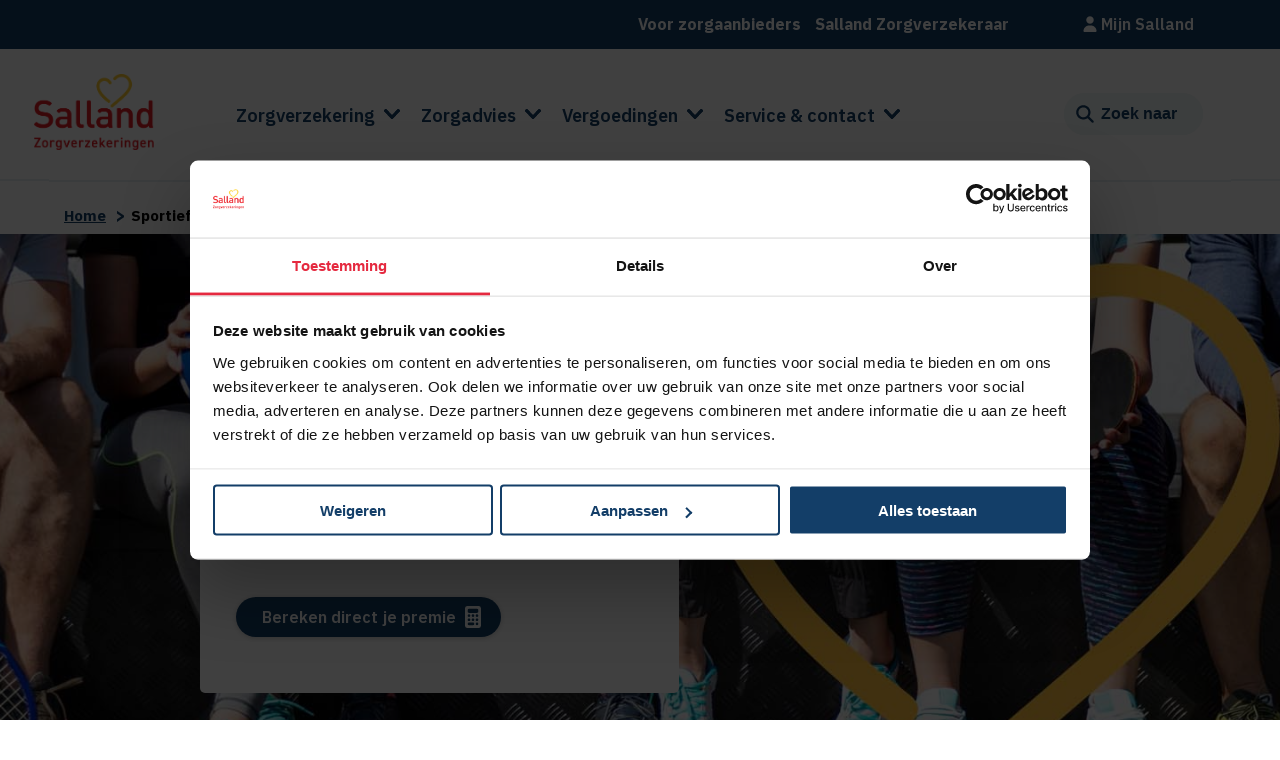

--- FILE ---
content_type: text/html; charset=utf-8
request_url: https://www.salland.nl/sportiefevenwichttwello
body_size: 15367
content:



<!DOCTYPE html>
<!--[if lt IE 7]>      <html class="no-js lt-ie9 lt-ie8 lt-ie7"> <![endif]-->
<!--[if IE 7]>         <html class="no-js lt-ie9 lt-ie8"> <![endif]-->
<!--[if IE 8]>         <html class="no-js lt-ie9"> <![endif]-->
<!--[if gt IE 8]><!-->
<html class="no-js" lang="nl-NL">
<!--<![endif]-->
<head>
<link href="/-/media/Feature/Experience-Accelerator/Bootstrap-4/Bootstrap-4/Styles/optimized-min.css?rev=790fcd6c7e2846c99b8dad59e5d1b977&t=20250623T221940Z&hash=F573945A07A00071B301978CAFFDEDD6" rel="stylesheet"><link href="/-/media/Base-Themes/Min-Core-Libraries/styles/optimized-min.css?rev=db7aaf98a3924335bb3714f1c777b51a&t=20240403T084357Z&hash=5E16DBE17B3C53577098C4B82DFA6DCC" rel="stylesheet"><link href="/-/media/Base-Themes/Main-Theme/styles/optimized-min.css?rev=55b6e031db9f45f4a3fa9ed6eea14097&t=20250624T024400Z&hash=067296971BC948C79DD4CDECBBEB149C" rel="stylesheet"><link href="/-/media/Themes/Eno/developers/salland/styles/pre-optimized-min.css?rev=1904c33899254ee0bb321964384d4acc&t=20251113T132430Z&hash=ECD982FE52F40890E6773326305D868E" rel="stylesheet">

    
    



    <title>Sportief Evenwicht Twello  | Collectief voordeel met de Salland Clubactie</title>


  <!-- Eno Canonical URL -->

    <link href="/-/media/Project/Eno/Salland/Beeld/Iconen/Salland-FavIcon.png?rev=33e2b245eee146ec8bc6a5c4f78b1acc" rel="shortcut icon" />




<meta property="og:title"  content="Sportief Evenwicht Twello  | Collectief voordeel met de Salland Clubactie"><meta property="og:url"  content="https://www.salland.nl/sportiefevenwichttwello">



<meta  name="description" content="Met ons eigen clubcollectief bij Salland Zorgverzekeringen ontvang je als clublid korting van Salland Zorgverzekeringen en steun je onze club met sponsorgeld voor onze clubkas."><meta  name="keywords" content="club, sponsorgeld, collectiviteit, korting, voordeel, sponsoring">



<meta property="twitter:title"  content="Sportief Evenwicht Twello  | Collectief voordeel met de Salland Clubactie"><meta property="twitter:card"  content="summary_large_image">

    <meta name="viewport" content="width=device-width, initial-scale=1" />


<link rel="preconnect" href="https://fonts.googleapis.com">
<link rel="preconnect" href="https://fonts.gstatic.com" crossorigin>
<link href="https://fonts.googleapis.com/css2?family=IBM+Plex+Sans:ital,wght@0,400;0,600;0,700;1,400;1,600;1,700&display=swap" rel="stylesheet">
<link href="https://fonts.googleapis.com/css2?family=Nunito:wght@400;700&family=Open+Sans:wght@700&display=swap" rel="stylesheet">

<script src="https://v265.salland.nl/script.js"></script>

<!--TODO: Change GTM-XXX to correct GTM code for your site-->
<!-- Google Tag Manager DEVELOPERS -->
<script>(function(w,d,s,l,i){w[l]=w[l]||[];w[l].push({'gtm.start':
new Date().getTime(),event:'gtm.js'});var f=d.getElementsByTagName(s)[0],
j=d.createElement(s),dl=l!='dataLayer'?'&l='+l:'';j.async=true;j.src=
'https://www.googletagmanager.com/gtm.js?id='+i+dl;f.parentNode.insertBefore(j,f);
})(window,document,'script','dataLayer','GTM-TGSXB6D');</script>
<!-- End Google Tag Manager -->



  <!-- Eno Noindex metadata -->




<script src="https://cdn-eu.readspeaker.com/script/13441/webReader/webReader.js?pids=wr" type="text/javascript" id="rs_req_Init"></script>
</head>
<body class="default-device bodyclass">
    



<!-- Google Tag Manager (noscript) DEVELOPERS -->
<noscript><iframe src="https://www.googletagmanager.com/ns.html?id=GTM-TGSXB6D"
height="0" width="0" style="display:none;visibility:hidden"></iframe></noscript>

<!-- Google Tag Manager (noscript) -->
<noscript><iframe src="https://www.googletagmanager.com/ns.html?id=GTM-M3H9TS8K"
height="0" width="0" style="display:none;visibility:hidden"></iframe></noscript>
<!-- End Google Tag Manager (noscript) -->

    
<!-- #wrapper -->
<div id="wrapper">
    <!-- #header -->
    <header>
        <div id="header" class="container">
            <div class="row">




    <div class="component rich-text col-12" id="mobile-close">
        <div class="component-content">
Menu sluiten        </div>
    </div>


<div class="component row-splitter">
        <div class="container-fluid">
            <div >
                <div class="row">

<div class="component row-splitter">
        <div class=" full-width-background container-fluid">
            <div >
                <div class="row">
<div class="component footer-link-list link-list col-12 col-md-5">
  <div class="component-content">
    
        <ul>
    </ul>
  </div>
</div>

<div class="component footer-link-list link-list col-12 col-md-5">
  <div class="component-content">
    
        <ul>
      <li class="item0 odd first">
<div class="field-link"><a data-variantfieldname="Link" target="_blank" title="Voor zorgaanbieders" rel="noopener noreferrer" href="https://www.salland.nl/corporate/zorgaanbieders" data-variantitemid="{2265F93E-9A27-4742-ADEF-2CC02C86C48E}">Voor zorgaanbieders</a></div>      </li>
      <li class="item1 even last">
<div class="field-link"><a data-variantfieldname="Link" href="/corporate" data-variantitemid="{C17E06D4-631A-41C9-A169-1A6883D9E56F}">Salland Zorgverzekeraar</a></div>      </li>
    </ul>
  </div>
</div>



<div class="component link col-12 col-md-2 position-right">
    <div class="component-content">

<div class="field-link"><a data-variantfieldname="Link" target="_blank" rel="noopener noreferrer" href="https://mijn.salland.nl" data-variantitemid="{D7F0DEDC-53C1-44C6-B7B5-333B30B0F242}">Mijn Salland</a></div>    </div>
</div></div>
            </div>
        </div>
</div></div>
            </div>
        </div>
</div>

<div class="component row-splitter">
        <div class=" box-shadow-bottom container-fluid">
            <div >
                <div class="row">


<div class="component container col-5 col-md-2 logo">
    <div class="component-content" >
<div class="row">

<div class="component image file-type-icon-media-link col-12">
    <div class="component-content">
<a title="Header logo" href="/"><img src="/-/media/Project/Eno/shared/Logos/logo-salland.png?h=709&amp;iar=0&amp;w=1126&amp;rev=0f565e4ba9394a848a48954f01f2bd64&amp;hash=ECA75DA1BF3B64A8D4884478EBDFBE3B" alt="Logo van Salland Zorgverzekeringen" width="1126" height="709" data-variantitemid="{69B88064-F9E8-4379-8C66-E02B9FE334D4}" data-variantfieldname="Image" /></a>    </div>
</div>
</div>    </div>
</div>


<div class="component container col-8 main-navigation">
    <div class="component-content" >
<div class="row">


<div class="component link col-1">
    <div class="component-content">

<div class="field-link"></div>    </div>
</div>
    <div class="component navigation navigation-title col-auto col-md-11 navigation-main navigation-main-vertical">
        <div class="component-content">
            <nav>

<ul class="clearfix">
        <li class=" level1 submenu item0 odd first rel-level1">
<div class="navigation-title field-navigationtitle"><a title="zorgverzekering" href="/zorgverzekering">Zorgverzekering</a></div>
<ul class="clearfix">
        <li class=" level2 submenu item0 odd first rel-level2">
<div class="navigation-title field-navigationtitle"><a title="basisverzekering" href="/zorgverzekering/basisverzekering">Basisverzekering</a></div>
<ul class="clearfix">
        <li class=" level3 item0 odd first rel-level3">
<div class="navigation-title field-navigationtitle"><a title="eigen-bijdrage" href="/zorgverzekering/basisverzekering/eigen-bijdrage">Eigen bijdrage</a></div>        </li>
        <li class=" level3 item1 even rel-level3">
<div class="navigation-title field-navigationtitle"><a title="eigen-risico" href="/zorgverzekering/basisverzekering/eigen-risico">Eigen risico</a></div>        </li>
        <li class=" level3 item2 odd last rel-level3">
<div class="navigation-title field-navigationtitle"><a title="voorkeursbeleid" href="/zorgverzekering/basisverzekering/voorkeursbeleid">Voorkeursbeleid</a></div>        </li>
</ul>
        </li>
        <li class=" level2 item1 even rel-level2">
<div class="navigation-title field-navigationtitle"><a title="aanvullende-zorgverzekering" href="/zorgverzekering/aanvullende-zorgverzekering">Aanvullende verzekeringen</a></div>        </li>
        <li class=" level2 submenu item2 odd rel-level2">
<div class="navigation-title field-navigationtitle"><a title="tandartsverzekering" href="/zorgverzekering/tandartsverzekering">Tandartsverzekeringen</a></div>
<ul class="clearfix">
        <li class=" level3 item0 odd first last rel-level3">
<div class="navigation-title field-navigationtitle"><a title="orthodontie-verzekering" href="/zorgverzekering/tandartsverzekering/orthodontie-verzekering">Orthodontie verzekering</a></div>        </li>
</ul>
        </li>
        <li class=" level2 item3 even rel-level2">
<div class="navigation-title field-navigationtitle"><a title="gemeentepolis" href="/zorgverzekering/gemeentepolis">Gemeentepolis</a></div>        </li>
        <li class=" level2 item4 odd rel-level2">
<div class="navigation-title field-navigationtitle"><a title="pakketvergelijker" href="/zorgverzekering/pakketvergelijker">Pakketvergelijker</a></div>        </li>
        <li class=" level2 item5 even last rel-level2">
<div class="navigation-title field-navigationtitle"><a title="pgb" href="/pgb">Pgb</a></div>        </li>
</ul>
        </li>
        <li class=" level1 submenu item1 even rel-level1">
<div class="navigation-title field-navigationtitle"><a title="zorgadvies" href="/zorgadvies">Zorgadvies</a></div>
<ul class="clearfix">
        <li class=" level2 item0 odd first rel-level2">
<div class="navigation-title field-navigationtitle"><a title="mentale-gezondheid" href="/zorgadvies/mentale-gezondheid">Mentale gezondheid</a></div>        </li>
        <li class=" level2 item1 even rel-level2">
<div class="navigation-title field-navigationtitle"><a title="vrouwengezondheid" href="/zorgadvies/vrouwengezondheid">Vrouwengezondheid</a></div>        </li>
        <li class=" level2 item2 odd rel-level2">
<div class="navigation-title field-navigationtitle"><a title="wachtlijstbemiddeling" href="/zorgadvies/wachtlijstbemiddeling">Wachtlijstbemiddeling</a></div>        </li>
        <li class=" level2 item3 even rel-level2">
<div class="navigation-title field-navigationtitle"><a title="zwanger" href="/zwanger">Zwangerschap</a></div>        </li>
        <li class=" level2 item4 odd rel-level2">
<div class="navigation-title field-navigationtitle"><a title="zorgverlener-zoeken" href="/zorgadvies/zorgverlener-zoeken">Zorgverlener zoeken</a></div>        </li>
        <li class=" level2 item5 even rel-level2">
<div class="navigation-title field-navigationtitle"><a title="niet-gecontracteerde-zorg" href="/zorgadvies/niet-gecontracteerde-zorg">Niet-gecontracteerde zorg</a></div>        </li>
        <li class=" level2 item6 odd rel-level2">
<div class="navigation-title field-navigationtitle"><a title="zorggids" href="/zorggids">Salland Zorggids</a></div>        </li>
        <li class=" level2 item7 even rel-level2">
<div class="navigation-title field-navigationtitle"><a title="blogs" href="/zorgadvies/blogs">Artikelen</a></div>        </li>
        <li class=" level2 item8 odd rel-level2">
<div class="navigation-title field-navigationtitle"><a title="zorgkaart-nederland" href="/zorgverzekering/zorgadvies/zorgkaart-nederland">Zorgkaart Nederland</a></div>        </li>
        <li class=" level2 item9 even last rel-level2">
<div class="navigation-title field-navigationtitle"><a title="kwaliteitsnormen-ziekenhuizen" href="/zorgadvies/kwaliteitsnormen-ziekenhuizen">Kwaliteitsnormen</a></div>        </li>
</ul>
        </li>
        <li class=" level1 submenu item2 odd rel-level1">
<div class="navigation-title field-navigationtitle"><a title="vergoedingen2026" href="/vergoedingen2026">Vergoedingen</a></div>
<ul class="clearfix">
        <li class=" level2 item0 odd first rel-level2">
<div class="navigation-title field-navigationtitle"><a title="bril-contactlenzen" href="/vergoedingen2026/bril-contactlenzen">Brillen en lenzen</a></div>        </li>
        <li class=" level2 item1 even rel-level2">
<div class="navigation-title field-navigationtitle"><a title="buitenland-zorg" href="/vergoedingen2026/buitenland-zorg">Zorg in het buitenland</a></div>        </li>
        <li class=" level2 item2 odd rel-level2">
<div class="navigation-title field-navigationtitle"><a title="fysiotherapie-oefentherapie" href="/vergoedingen2026/fysiotherapie-oefentherapie">Fysiotherapie en oefentherapie</a></div>        </li>
        <li class=" level2 item3 even rel-level2">
<div class="navigation-title field-navigationtitle"><a title="geneesmiddelen" href="/vergoedingen2026/geneesmiddelen">Geneesmiddelen</a></div>        </li>
        <li class=" level2 item4 odd rel-level2">
<div class="navigation-title field-navigationtitle"><a title="hulpmiddelen" href="/vergoedingen2026/hulpmiddelen">Hulpmiddelen</a></div>        </li>
        <li class=" level2 item5 even rel-level2">
<div class="navigation-title field-navigationtitle"><a title="mondzorg" href="/vergoedingen2026/mondzorg">Mondzorg</a></div>        </li>
        <li class=" level2 item6 odd last rel-level2">
<div class="navigation-title field-navigationtitle"><a title="orthodontie" href="/vergoedingen2026/orthodontie">Orthodontie</a></div>        </li>
</ul>
        </li>
        <li class=" level1 submenu item3 even rel-level1">
<div class="navigation-title field-navigationtitle"><a title="service-contact" href="/service-contact">Service &amp; contact</a></div>
<ul class="clearfix">
        <li class=" level2 item0 odd first rel-level2">
<div class="navigation-title field-navigationtitle"><a title="contactformulier" href="/service-contact/contactformulier">Contactformulier</a></div>        </li>
        <li class=" level2 item1 even rel-level2">
<div class="navigation-title field-navigationtitle"><a title="direct-regelen" href="/service-contact/direct-regelen">Direct regelen</a></div>        </li>
        <li class=" level2 item2 odd rel-level2">
<div class="navigation-title field-navigationtitle"><a title="veelgesteldevragen" href="/service-contact/veelgesteldevragen">Veelgestelde vragen</a></div>        </li>
        <li class=" level2 item3 even rel-level2">
<div class="navigation-title field-navigationtitle"><a title="betalen" href="/service-contact/betalen">Betalen</a></div>        </li>
        <li class=" level2 item4 odd rel-level2">
<div class="navigation-title field-navigationtitle"><a title="wijzigingen" href="/service-contact/wijzigingen">Wijzigingen</a></div>        </li>
        <li class=" level2 item5 even rel-level2">
<div class="navigation-title field-navigationtitle"><a title="declareren" href="/service-contact/declareren">Declareren</a></div>        </li>
        <li class=" level2 item6 odd rel-level2">
<div class="navigation-title field-navigationtitle"><a title="voorwaarden2026" href="/voorwaarden">Voorwaarden en documenten</a></div>        </li>
        <li class=" level2 item7 even rel-level2">
<div class="navigation-title field-navigationtitle"><a title="tarievenlijsten2026" href="/tarieven">Tarieven</a></div>        </li>
        <li class=" level2 item8 odd rel-level2">
<div class="navigation-title field-navigationtitle"><a title="duurzaamheid" href="/service-contact/duurzaamheid">Duurzaamheid</a></div>        </li>
        <li class=" level2 item9 even rel-level2">
<div class="navigation-title field-title"><a title="klacht-melden" href="/service-contact/klacht-melden">Feedback geven</a></div>        </li>
        <li class=" level2 item10 odd last rel-level2">
<div class="navigation-title field-title"><a title="opzeggen" href="/service-contact/opzeggen">Opzeggen zorgverzekering</a></div>        </li>
</ul>
        </li>
        <li class=" level1 submenu item4 odd rel-level1">
<div class="navigation-title field-navigationtitle"><a title="Collectieven" href="/Collectieven">Collectief</a></div>
<ul class="clearfix">
        <li class=" level2 item0 odd first rel-level2">
<div class="navigation-title field-navigationtitle"><a title="clubactie" href="/clubactie">Salland Clubactie</a></div>        </li>
        <li class=" level2 item1 even last rel-level2">
<div class="navigation-title field-navigationtitle"><a title="Werkgever" href="/Collectieven/Werkgever">Werkgevers</a></div>        </li>
</ul>
        </li>
        <li class=" level1 item5 even last rel-level1">
<div class="navigation-title field-navigationtitle"><a title="over ons" href="/over-ons">Over ons</a></div>        </li>
</ul>
            </nav>
        </div>
    </div>
</div>    </div>
</div>


<div class="component container col-2 search-link">
    <div class="component-content" >
<div class="row">

<div class="component search-box horizontal col-12 loupe-search-btn" data-properties='{"endpoint":"//sxa/search/results/","suggestionEndpoint":"//sxa/search/suggestions/","suggestionsMode":"ShowSearchResultsAsPredictions","resultPage":"/Search-results","targetSignature":"","v":"{EEBE44B0-FE4D-4101-97E5-40AA3B24985F}","s":"{63BB666B-ABC4-47B9-AF99-71C548E94590}","p":5,"l":"nl-NL","languageSource":"CurrentLanguage","searchResultsSignature":"","itemid":"{C63A64C7-922F-4D70-83D0-9978E854A1F5}","minSuggestionsTriggerCharacterCount":2}'>
    <div class="component-content">
        
                <input type="text" class="search-box-input" autocomplete="off" name="textBoxSearch" maxlength="100" placeholder="Zoek naar" />
                    <button class="search-box-button-with-redirect" type="submit">
                        Zoek
                    </button>
    </div>
</div>
</div>    </div>
</div></div>
            </div>
        </div>
</div>

<div class="component row-splitter">
        <div class="container-fluid">
            <div >
                <div class="row">

<div class="component breadcrumb navigation-title col-12">
    <div class="component-content">
        <nav>
            <ol>
                    <li class="breadcrumb-item home">
<div class="navigation-title field-navigationtitle"><a title="Home" href="/">Home</a></div>                            <span class="separator">&gt;</span>
                    </li>
                    <li class="breadcrumb-item last">
<div class="navigation-title field-navigationtitle"><a title="sportiefevenwichttwello" href="/sportiefevenwichttwello">Sportief Evenwicht Twello  | Collectief voordeel met de Salland Clubactie</a></div>                            <span class="separator">&gt;</span>
                    </li>
            </ol>
        </nav>
    </div>
</div>


<div class="component breadcrumb col-12">
    <div class="component-content">
        <nav>
            <ol>
                    <li class="breadcrumb-item home">
                            <span class="separator"></span>
                    </li>
                    <li class="breadcrumb-item last">
                            <span class="separator"></span>
                    </li>
            </ol>
        </nav>
    </div>
</div>
</div>
            </div>
        </div>
</div></div>
        </div>
    </header>
    <!-- /#header -->
    <!-- #content -->
    <main>
        <div id="content" class="container">
            




<div class="component actie-pagetemplate-container col-12">
    <div class="component-content" >
<div class="row">
    <div class="component hero col-12">
        <div class="component-content">
<div class="hero-container hero-container-salland">
    <div class="hero-content__img-container">
        <img src="/-/media/Project/Eno/Salland/Beeld/Headers-2024/Clubactie-standaard-multisport.jpg?rev=de26d6a8c7da47fb835d56a365463003" alt="" class="hero-content__img">    
        <div class="hero-content container hero-content__container">
            <div class="hero-contents">
                <h1>Scoren doen we samen</h1>
                <div class="hero-intro d-none d-lg-block">Ga voor dubbel voordeel met de Salland Clubactie. Profiteer van extra voordelen voor jezelf en steun tegelijkertijd <b>S</b><b><b>portief Evenwicht Twello</b>.</b></div>
                <div class="hero-contents__btn-container">
                
                                            <a  class="btn hero-btn-1 " href="https://aanvraag.salland.nl/situatie?collectiviteitsnaam=Sportief%20Evenwicht%20Twello&collectiviteitsnummer=2310" target="" rel="" title="">Bereken direct je premie</a>
                                        
                
            </div>
            </div>
        </div>
        <div class="hero-content__overlay"></div>
    </div>
    </div>
    <div class="hero-container-mobile-salland">
        <div class="hero-mobile-contents d-lg-none">
        <div class="hero-mobile-contents__img-container"> 
            <img src="/-/media/Project/Eno/Salland/Beeld/Headers-2024/Clubactie-standaard-multisport.jpg?rev=de26d6a8c7da47fb835d56a365463003" alt="" class="hero-mobile-contents__img">
        </div>
            <h1>Scoren doen we samen</h1>
            <div class="hero-intro">Ga voor dubbel voordeel met de Salland Clubactie. Profiteer van extra voordelen voor jezelf en steun tegelijkertijd <b>S</b><b><b>portief Evenwicht Twello</b>.</b></div>
            
                                    <a  class="btn hero-btn " href="https://aanvraag.salland.nl/situatie?collectiviteitsnaam=Sportief%20Evenwicht%20Twello&collectiviteitsnummer=2310" target="" rel="" title="">Bereken direct je premie
                                        <img src="https://d.img.vision/asdfsadfsa/calculator.jpeg" class="hero-btn__primary" alt="">
                                    </a>
                                
            
        </div>
    </div>        </div>
    </div>

    <div class="component text-block-with-image col-12 Red_Title">
        <div class="component-content">
    <div class="">
    
        <div class="block-rich-text-with-image">
            
                    <div class="">
                        <h2>Wij zijn er voor je. <br />
                                                                                                                                                                                                                                                                                                                                                                                                                                                                                                                                                                                                                                                                                                                                                                                                                                                                                                                                                                                                                                                                                                                                                                                                                                                                                                                                                                                        Voor jou en de club.</h2>
                                                                                                                                                                                                                                                                                                                                                                                                                                                                                                                                                                                                                                                                                                                                                                                                                                                                                                                                                                                                                                                                                                                                                                                                                                                                                                                                                                                        <br />
                                                                                                                                                                                                                                                                                                                                                                                                                                                                                                                                                                                                                                                                                                                                                                                                                                                                                                                                                                                                                                                                                                                                                                                                                                                                                                                                                                                        Een zorgverzekeraar die voor je rent en de regio kent. Wij staan dicht bij jou en onze zorgverleners. Lokale betrokkenheid met een warm hart voor sportclubs. Zo ben je verzekerd van goede zorg dichtbij.<br />
                                                                                                                                                                                                                                                                                                                                                                                                                                                                                                                                                                                                                                                                                                                                                                                                                                                                                                                                                                                                                                                                                                                                                                                                                                                                                                                                                                                        <h3>
                                                                                                                                                                                                                                                                                                                                                                                                                                                                                                                                                                                                                                                                                                                                                                                                                                                                                                                                                                                                                                                                                                                                                                                                                                                                                                                                                                                        <br />
                                                                                                                                                                                                                                                                                                                                                                                                                                                                                                                                                                                                                                                                                                                                                                                                                                                                                                                                                                                                                                                                                                                                                                                                                                                                                                                                                                                        Stap in onze clubcollectiviteit en jij scoort de volgende voordelen:</h3>
                                                                                                                                                                                                                                                                                                                                                                                                                                                                                                                                                                                                                                                                                                                                                                                                                                                                                                                                                                                                                                                                                                                                                                                                                                                                                                                                                                                        <ul>
                                                                                                                                                                                                                                                                                                                                                                                                                                                                                                                                                                                                                                                                                                                                                                                                                                                                                                                                                                                                                                                                                                                                                                                                                                                                                                                                                                                            <li>
                                                                                                                                                                                                                                                                                                                                                                                                                                                                                                                                                                                                                                                                                                                                                                                                                                                                                                                                                                                                                                                                                                                                                                                                                                                                                                                                                                                            8% korting op je aanvullende en/of tandartsverzekering</li>
                                                                                                                                                                                                                                                                                                                                                                                                                                                                                                                                                                                                                                                                                                                                                                                                                                                                                                                                                                                                                                                                                                                                                                                                                                                                                                                                                                                            <li>5 extra fysiotherapiebehandelingen bij aanvullende verzekering Extra of Plus&nbsp;<strong>en neem 3 ongebruikte behandelingen mee naar het volgende jaar!</strong></li>
                                                                                                                                                                                                                                                                                                                                                                                                                                                                                                                                                                                                                                                                                                                                                                                                                                                                                                                                                                                                                                                                                                                                                                                                                                                                                                                                                                                            <li>4% korting op je premie bij jaarbetaling</li>
                                                                                                                                                                                                                                                                                                                                                                                                                                                                                                                                                                                                                                                                                                                                                                                                                                                                                                                                                                                                                                                                                                                                                                                                                                                                                                                                                                                            <li>sponsorgeld voor onze club<br />
                                                                                                                                                                                                                                                                                                                                                                                                                                                                                                                                                                                                                                                                                                                                                                                                                                                                                                                                                                                                                                                                                                                                                                                                                                                                                                                                                                                            <br />
                                                                                                                                                                                                                                                                                                                                                                                                                                                                                                                                                                                                                                                                                                                                                                                                                                                                                                                                                                                                                                                                                                                                                                                                                                                                                                                                                                                            </li>
                                                                                                                                                                                                                                                                                                                                                                                                                                                                                                                                                                                                                                                                                                                                                                                                                                                                                                                                                                                                                                                                                                                                                                                                                                                                                                                                                                                        </ul>
                                                                                                                                                                                                                                                                                                                                                                                                                                                                                                                                                                                                                                                                                                                                                                                                                                                                                                                                                                                                                                                                                                                                                                                                                                                                                                                                                                                        <h3>Scoor sponsorgeld voor onze club</h3>
                                                                                                                                                                                                                                                                                                                                                                                                                                                                                                                                                                                                                                                                                                                                                                                                                                                                                                                                                                                                                                                                                                                                                                                                                                                                                                                                                                                        <p> Hoe het werkt: Als je een collectieve verzekering van de club afsluit, ontvangen wij de volgende sponsorbedragen:</p>
                                                                                                                                                                                                                                                                                                                                                                                                                                                                                                                                                                                                                                                                                                                                                                                                                                                                                                                                                                                                                                                                                                                                                                                                                                                                                                                                                                                        <ul>
                                                                                                                                                                                                                                                                                                                                                                                                                                                                                                                                                                                                                                                                                                                                                                                                                                                                                                                                                                                                                                                                                                                                                                                                                                                                                                                                                                                            <li>€ 50 voor elk gezinslid (18+) dat als nieuwe verzekerde instapt in de clubcollectiviteit</li>
                                                                                                                                                                                                                                                                                                                                                                                                                                                                                                                                                                                                                                                                                                                                                                                                                                                                                                                                                                                                                                                                                                                                                                                                                                                                                                                                                                                            <li>€ 10 voor elk gezinslid (18+) dat als bestaande Salland-verzekerde overstapt naar de clubcollectiviteit</li>
                                                                                                                                                                                                                                                                                                                                                                                                                                                                                                                                                                                                                                                                                                                                                                                                                                                                                                                                                                                                                                                                                                                                                                                                                                                                                                                                                                                            <li>€ 10 voor elk gezinslid (18+) dat als bestaande Salland-verzekerde via de clubcollectiviteit verzekerd blijft bij Salland Zorgverzekeringen<br />
                                                                                                                                                                                                                                                                                                                                                                                                                                                                                                                                                                                                                                                                                                                                                                                                                                                                                                                                                                                                                                                                                                                                                                                                                                                                                                                                                                                            <br />
                                                                                                                                                                                                                                                                                                                                                                                                                                                                                                                                                                                                                                                                                                                                                                                                                                                                                                                                                                                                                                                                                                                                                                                                                                                                                                                                                                                            </li>
                                                                                                                                                                                                                                                                                                                                                                                                                                                                                                                                                                                                                                                                                                                                                                                                                                                                                                                                                                                                                                                                                                                                                                                                                                                                                                                                                                                        </ul>
                                                                                                                                                                                                                                                                                                                                                                                                                                                                                                                                                                                                                                                                                                                                                                                                                                                                                                                                                                                                                                                                                                                                                                                                                                                                                                                                                                                        <h3>Jij kan de Verdubbelaar inzetten</h3>
                                                                                                                                                                                                                                                                                                                                                                                                                                                                                                                                                                                                                                                                                                                                                                                                                                                                                                                                                                                                                                                                                                                                                                                                                                                                                                                                                                                        <p>Maar wij kunnen nog meer scoren… Want, groeit het aantal 18+ verzekerden in onze clubcollectiviteit met minimaal 20% dan zet Salland Zorgverzekeringen de Verdubbelaar in. <strong>Dan kan € 50 voor nieuwe verzekerden wel € 100 waard worden!</strong> Jij kan er dus voor zorgen dat wij de Verdubbelaar verdienen; door te blijven, in te stappen of door over te stappen naar de clubcollectiviteit. Samen kunnen we het verschil maken.</p>
                                                                                                                                                                                                                                                                                                                                                                                                                                                                                                                                                                                                                                                                                                                                                                                                                                                                                                                                                                                                                                                                                                                                                                                                                                                                                                                                                                                        <p>
                                                                                                                                                                                                                                                                                                                                                                                                                                                                                                                                                                                                                                                                                                                                                                                                                                                                                                                                                                                                                                                                                                                                                                                                                                                                                                                                                                                        </p>
                                                                                                                                                                                                                                                                                                                                                                                                                                                                                                                                                                                                                                                                                                                                                                                                                                                                                                                                                                                                                                                                                                                                                                                                                                                                                                                                                                                        <p>
                                                                                                                                                                                                                                                                                                                                                                                                                                                                                                                                                                                                                                                                                                                                                                                                                                                                                                                                                                                                                                                                                                                                                                                                                                                                                                                                                                                        </p>
                    </div>
                
          
        </div>
        
    </div>        </div>
    </div>



<div class="component tile-container col-12">
  <div class="component-content" >
<div class="row"><div class="component tile col-md-6 col-lg-6 col-xl-4 col-12">
  <div class="component-content">

<div class="col-12"><h3>Extra korting</h3>
    <div class="row content">
        
                        <div class="col-2"><img src="/-/media/Project/Eno/Salland/Beeld/Iconen/Iconen-WCAG/Heart.svg?iar=0&amp;rev=f02ac6b5465b43629356b55093ca2165&amp;hash=31FD67D2A90F554D9072AB96EEA94741" alt="" /></div>
                        <div class="col-10 nopadding"><ul>
    <li>
    <p style="text-align: left;">8% korting op alle aanvullende en tandartsverzekeringen</p>
    </li>
    <li>
    <p style="text-align: left;">5 extra fysiotherapiebehandelingen bij pakketten Extra of Plus</p>
    </li>
</ul></div>
                
       
    </div>
    
    
                    <div class="row-btn">
                        <a  class="btn " href="https://www.salland.nl/zorgverzekering/Productvergelijker" target="" rel="" title="Ga naar de pakketvergelijker">Naar pakketvergelijker</a>
                    </div>
                
</div>
  </div>
</div>
<div class="component tile col-md-6 col-lg-6 col-xl-4 col-12">
  <div class="component-content">

<div class="col-12"><h3>Sportmedisch advies</h3>
    <div class="row content">
        
                        <div class="col-2"><img src="/-/media/Project/Eno/Salland/Beeld/Iconen/Iconen-WCAG/Heart.svg?iar=0&amp;rev=f02ac6b5465b43629356b55093ca2165&amp;hash=31FD67D2A90F554D9072AB96EEA94741" alt="" /></div>
                        <div class="col-10 nopadding"><ul>
    <li style="text-align: left;">
    <p style="text-align: left;">Vergoeding tot €125 per kalenderjaar bij pakket Plus</p>
    </li>
    <li style="text-align: left;">
    <p style="text-align: left;">Vergoeding tot €250 per kalenderjaar bij pakket Top</p>
    </li>
</ul></div>
                
       
    </div>
    
    
                    <div class="row-btn">
                        <a  class="btn " href="https://www.salland.nl/vergoedingen2026" target="" rel="" title="Bekijk het vergoedingenoverzicht">Naar vergoedingenoverzicht</a>
                    </div>
                
</div>
  </div>
</div>
<div class="component tile col-md-6 col-lg-6 col-xl-4 col-12">
  <div class="component-content">

<div class="col-12"><h3>Geen wachttijd voor orthodontie</h3>
    <div class="row content">
        
                        <div class="col-2"><img src="/-/media/Project/Eno/Salland/Beeld/Iconen/Iconen-WCAG/Heart.svg?iar=0&amp;rev=f02ac6b5465b43629356b55093ca2165&amp;hash=31FD67D2A90F554D9072AB96EEA94741" alt="" /></div>
                        <div class="col-10 nopadding">Wil je een orthodontieverzekering afsluiten, bijvoorbeeld omdat jouw kind een beugel krijgt? Bij Salland Zorgverzekeringen is er geen wachttijd en krijgt je kind direct de zorg die het nodig heeft.</div>
                
       
    </div>
    
    
                    <div class="row-btn">
                        <a  class="btn " href="https://www.salland.nl/zorgverzekering/tandartsverzekering/orthodontie-verzekering" target="" rel="" title="Ga naar de pagina over orthodontie">Meer over de orthodontie-verzekering</a>
                    </div>
                
</div>
  </div>
</div>
</div>  </div>
</div>

</div>    </div>
</div>
        </div>
    </main>
    <!-- /#content -->
    <!-- #footer -->
    <footer>
        <div id="footer" class="container">
            <div class="row">



<div class="component snippet">
    <div class="component-content">
            <div class="snippet-inner">
                <div class="snippet-container">



<div class="snippet">
<div class="row">
    <div class="component footer-contact-block col-12">
        <div class="component-content">

<div class="card-contact-holder">
<a class="skip-link-2" tabindex="0">Direct naar de inhoud van de pagina</a>
  <div class="card-contact-container card-contact">
    <div class="card-contact__header">
      <div class="card-contact__header-img">
        
                <img src="/-/media/Project/Eno/Salland/Beeld/Hero/Frans-klantcontact-min.jpg?h=750&amp;iar=0&amp;w=750&amp;rev=e5b24da3de8146599704f5ae66d03cc2&amp;hash=A60E6DDF1E0C2AB82139B5DDF7DB7F74" alt="" width="750" height="750" />
                
      </div>
      <div class="card-contact__header-info">
        <h3 class="card-contact__header-info-title">Neem contact met ons op</h3>
        <div class="card-contact__header-info-text">
          <p>Wij zijn bereikbaar op maandag t/m vrijdag tussen 08:00 en 18:00 uur.</p>
                                                                                                                                                                                                                                                                                                                                <p>&nbsp;</p>
                                                                                                                                                                                                                                                                                                                                <p>Met <a href="https://kpnteletolk.nl/"><strong>KPN Teletolk</strong> kun je ons bereiken </a>in gebarentaal, tekst of spraak.</p>
                                                                                                                                                                                                                                                                                                                                <p>&nbsp;</p>
                                                                                                                                                                                                                                                                                                                                <p><a href="/corporate/zorgaanbieders/contact">Bekijk de contactmogelijkheden&nbsp;voor <strong>zorgaanbieders</strong>.</a></p>
                                                                                                                                                                                                                                                                                                                                <p>&nbsp;</p>
        </div>
      </div>
    </div>
    <div class="card-contact__newsletter">
      
            <div class="footer-links-newsletter">
              <div class="footer-links-newsletter__intro">
                <h3>Aanmelden nieuwsbrief</h3>
                <p class="card-contact__newsletter-text">Wil je op de hoogte blijven van nieuws en leuke activiteiten? Schrijf je dan in voor onze nieuwsbrief.</p>
              </div>
              <div class="row">
        
        
        
        <div class="component sitecore-form col-12">
            <div class="component-content">
                <div class="row"><form action="/formbuilder?sc_site=Salland&amp;fxb.FormItemId=30ae4c4d-bfe7-4bbc-b72e-8f7cdbbb067d&amp;fxb.HtmlPrefix=fxb.83bee7c9-a768-4abd-9770-a94f9ee4ad0e" data-ajax="true" data-ajax-method="Post" data-ajax-mode="replace-with" data-ajax-success="
        jQuery.validator.unobtrusive.parse(&#39;#fxb_83bee7c9-a768-4abd-9770-a94f9ee4ad0e_30ae4c4d-bfe7-4bbc-b72e-8f7cdbbb067d&#39;);
        jQuery.fxbFormTracker.texts=jQuery.fxbFormTracker.texts||{};
        jQuery.fxbFormTracker.texts.expiredWebSession=&#39;Your session has expired. Please refresh this page.&#39;;
        jQuery.fxbFormTracker.parse(&#39;#fxb_83bee7c9-a768-4abd-9770-a94f9ee4ad0e_30ae4c4d-bfe7-4bbc-b72e-8f7cdbbb067d&#39;);
        jQuery.fxbConditions.parse(&#39;#fxb_83bee7c9-a768-4abd-9770-a94f9ee4ad0e_30ae4c4d-bfe7-4bbc-b72e-8f7cdbbb067d&#39;)" data-ajax-update="#fxb_83bee7c9-a768-4abd-9770-a94f9ee4ad0e_30ae4c4d-bfe7-4bbc-b72e-8f7cdbbb067d" data-sc-fxb="30ae4c4d-bfe7-4bbc-b72e-8f7cdbbb067d" enctype="multipart/form-data" id="fxb_83bee7c9-a768-4abd-9770-a94f9ee4ad0e_30ae4c4d-bfe7-4bbc-b72e-8f7cdbbb067d" method="post" novalidate="novalidate"><input id="fxb_83bee7c9-a768-4abd-9770-a94f9ee4ad0e_FormSessionId" name="fxb.83bee7c9-a768-4abd-9770-a94f9ee4ad0e.FormSessionId" type="hidden" value="0c0833e7-a4cc-4f3a-8a5d-2b7d34946f8a" /><input id="fxb_83bee7c9-a768-4abd-9770-a94f9ee4ad0e_IsSessionExpired" name="fxb.83bee7c9-a768-4abd-9770-a94f9ee4ad0e.IsSessionExpired" type="hidden" value="0" /><input name="__RequestVerificationToken" type="hidden" value="f92YDLq2a_D83-byhm9JGoyEeLumyJdKJ4bRy2iy_N6CAGTgdyy2IJiRCDCgmbME2TSf-ZZGbHAJw1ar76PZ2UHFXwk1" /><input id="fxb_83bee7c9-a768-4abd-9770-a94f9ee4ad0e_FormItemId" name="fxb.83bee7c9-a768-4abd-9770-a94f9ee4ad0e.FormItemId" type="hidden" value="30ae4c4d-bfe7-4bbc-b72e-8f7cdbbb067d" /><input id="fxb_83bee7c9-a768-4abd-9770-a94f9ee4ad0e_PageItemId" name="fxb.83bee7c9-a768-4abd-9770-a94f9ee4ad0e.PageItemId" type="hidden" value="6abbb9f3-bfd5-4b40-84dc-a06d269d6d2b" />
        <input id="fxb_83bee7c9-a768-4abd-9770-a94f9ee4ad0e_Fields_Index_c5be1afd-005c-4661-8946-b30dd12c604a" name="fxb.83bee7c9-a768-4abd-9770-a94f9ee4ad0e.Fields.Index" type="hidden" value="c5be1afd-005c-4661-8946-b30dd12c604a" /><input id="fxb_83bee7c9-a768-4abd-9770-a94f9ee4ad0e_Fields_c5be1afd-005c-4661-8946-b30dd12c604a__ItemId" name="fxb.83bee7c9-a768-4abd-9770-a94f9ee4ad0e.Fields[c5be1afd-005c-4661-8946-b30dd12c604a].ItemId" type="hidden" value="c5be1afd-005c-4661-8946-b30dd12c604a" /><label for="fxb_83bee7c9-a768-4abd-9770-a94f9ee4ad0e_Fields_c5be1afd-005c-4661-8946-b30dd12c604a__Value" class="">E-mailadres</label>
        <input id="fxb_83bee7c9-a768-4abd-9770-a94f9ee4ad0e_Fields_c5be1afd-005c-4661-8946-b30dd12c604a__Value" name="fxb.83bee7c9-a768-4abd-9770-a94f9ee4ad0e.Fields[c5be1afd-005c-4661-8946-b30dd12c604a].Value" class="" type="email" value=""   maxlength="255"   placeholder="E-mailadres" data-sc-tracking="True" data-sc-field-name="Email" data-sc-field-key="B9238F680CA1481BB01BCD14E62699AA" data-val-regex="E-mailadres bevat geen geldig e-mailadres" data-val-regex-pattern="^[A-Za-z0-9._%+-]+@[A-Za-z0-9.-]+\.[A-Za-z]{2,17}$" data-val="true" aria-required="false"/>
        <span class="field-validation-valid" data-valmsg-for="fxb.83bee7c9-a768-4abd-9770-a94f9ee4ad0e.Fields[c5be1afd-005c-4661-8946-b30dd12c604a].Value" data-valmsg-replace="true"></span>
        
        <input value="Aanmelden" type="submit" class="" name="fxb.83bee7c9-a768-4abd-9770-a94f9ee4ad0e.c420b95f-deaa-46fd-bc26-410033cbdc02" data-sc-field-key="43783A5AABEC4B7F990BDFE9EC5549DC" />
        <input name="fxb.83bee7c9-a768-4abd-9770-a94f9ee4ad0e.NavigationButtons" type="hidden" value="c420b95f-deaa-46fd-bc26-410033cbdc02" />
        <input id="fxb_83bee7c9-a768-4abd-9770-a94f9ee4ad0e_c420b95f-deaa-46fd-bc26-410033cbdc02" name="fxb.83bee7c9-a768-4abd-9770-a94f9ee4ad0e.c420b95f-deaa-46fd-bc26-410033cbdc02" type="hidden" value="0" />        <input type="hidden" data-sc-fxb-condition value='{}'/>
        </form>
        </div>
            </div>
        </div>
        
        </div>
            </div>
            
    </div>
    <div class="card-contact__details">
      <div class="card-contact__details-item">
        <div class="row">
            <div class="component footer-contact-block-contact-item col-md-6 col-12">
                <div class="component-content">
        
        <div class="contact-item">
        <div class="col-2 icon">
        <img src="/-/media/Project/Eno/Salland/Beeld/Iconen/Mail-icon-SL.svg?iar=0&amp;rev=07548e093629408c80459225e6be2aee&amp;hash=A79FA18E95D69126E2F0826147DF59EA" alt="Mail icon SL" />
        </div>
        <div class="col-10 content">
        
                  <div class="content-title">
                    <h3>
                      <a href="/service-contact" target="|Custom" rel="" title="">Stel jouw vraag</a>
                    </h3>
                  </div>
        
        <div class="content-contents">
        Je ontvangt binnen 5 werkdagen een reactie.
        </div>
        </div>  </div>
        
                </div>
            </div>
        </div> 
      </div>
      <div class="card-contact__details-item">
        <div class="row">
            <div class="component footer-contact-block-contact-item col-md-6 col-12">
                <div class="component-content">
        
        <div class="contact-item">
        <div class="col-2 icon">
        <img src="/-/media/Project/Eno/Salland/Beeld/Iconen/Whatsapp-icon.svg?iar=0&amp;rev=db166b89a0ff44ccac261011bc3470c4&amp;hash=3F24B8A04D63C6CED9D818716FDD4C35" alt="Whatsapp icon" />
        </div>
        <div class="col-10 content">
        
                  <div class="content-title">
                    <h3>
                      <a href="https://api.whatsapp.com/send/?phone=31686879827&text&app_absent=0" target="_blank" rel="" title="">App naar 06 86 87 98 27</a>
                    </h3>
                  </div>
        
        <div class="content-contents">
        <div class="card-contact__details-item" style="font-weight: 400; font-style: normal; font-size: 16px; font-family: &quot;IBM Plex Sans&quot;, sans-serif; width: 255.994px; flex-basis: 256px; flex-shrink: 0;"><div class="row" style="font-size: 16px;"><div class="component footer-contact-block-contact-item col-md-6 col-12" style="font-size: 16px; width: 285.994px; flex: 0 0 100%;"><div class="component-content" style="font-size: 16px;"><div class="contact-item" style="font-size: 16px;"><div class="col-10 content" style="width: 213.324px; flex-basis: 83.3333%; max-width: 83.3333%;"><div class="content-contents" style="font-size: 16px;">Binnen 1 uur ontvang je een appje terug.</div></div></div></div></div></div></div><div class="card-contact__details-item" style="font-weight: 400; font-style: normal; font-size: 16px; font-family: &quot;IBM Plex Sans&quot;, sans-serif; width: 279.006px;"><div class="row" style="font-size: 16px;"><div class="component footer-contact-block-contact-item col-md-6 col-12" style="font-size: 16px; width: 309.006px; flex: 0 0 100%;"></div></div></div><br />
        </div>
        </div>  </div>
        
                </div>
            </div>
        </div>
      </div>
      <div class="card-contact__details-item">
        <div class="row">
            <div class="component footer-contact-block-contact-item col-md-6 col-12">
                <div class="component-content">
        
        <div class="contact-item">
        <div class="col-2 icon">
        <img src="/-/media/Project/Eno/Salland/Beeld/Iconen/Telefoon-icon-SL.svg?iar=0&amp;rev=76f2c38667844be385f1c72aab75fde7&amp;hash=F229A9D7E480C4EAEBADE01F25629624" alt="Telefoon icon SL" />
        </div>
        <div class="col-10 content">
        
                  <div class="content-title">
                    <h3>
                      <a href="tel://0570687484" target="" rel="" title="">Bel naar (0570) 68 74 84</a>
                    </h3>
                  </div>
        
        <div class="content-contents">
        De gemiddelde wachttijd is 1,5 min.
        </div>
        </div>  </div>
        
                </div>
            </div>
        </div> 
      </div>
      <div class="card-contact__details-item card-contact__details-item-socials">
        <div class="row">
            <div class="component footer-block-social-sharing col-12">
                <div class="component-content">
        
            
                    
                                    <a href="https://x.com/salland" target="_blank" rel="" title=""><img src="/-/media/Project/Eno/Salland/Beeld/Iconen/X-icon/Twitter-icon.svg?iar=0&amp;rev=cc338d2714714f75a3b7ca488e1e65b5&amp;hash=D81727B66AD6D4BFF3C5476C0987C169" alt="Ga naar de X pagina van Salland" /></a>
                            
                
                </div>
            </div>
        
            <div class="component footer-block-social-sharing col-12">
                <div class="component-content">
        
            
                    
                                    <a href="https://www.instagram.com/sallandzorgverzekeringen" target="_blank" rel="" title=""><img src="/-/media/Project/Eno/Salland/Beeld/Iconen/Icons/icon-insta/Instagram-icon.svg?iar=0&amp;rev=ee6f1f0ba79a46f2a6e045638a2920dc&amp;hash=EC071B7972622A825EE634AB167A15BF" alt="Ga naar de Instagram pagina van Salland" /></a>
                            
                
                </div>
            </div>
        
            <div class="component footer-block-social-sharing col-12">
                <div class="component-content">
        
            
                    
                                    <a href="https://www.facebook.com/sallandverzekeringen" target="_blank" rel="" title=""><img src="/-/media/Project/Eno/Salland/Beeld/Iconen/Facebook-icon.svg?iar=0&amp;rev=0032bcdda6a34210bb18786cf0762fd8&amp;hash=7BF64A9CE8A42B55AE49F3FBC9DFD1AF" alt="Ga naar de Facebook-pagina van Salland" /></a>
                            
                
                </div>
            </div>
        </div>
       
             <h3>Volg Salland</h3> 
             Volg Salland
            
      </div>
    </div>
  </div>
</div>
<div class="contact-footer footer-links">
  <div class="contact-footer__top">
    <div class="contact-footer__img-container">
      <div class="contact-footer__img-big">
        
                
                <img src="/-/media/Project/Eno/shared/Logos/logo-salland/Logo-Salland-Zorgverzekeringen.svg?h=55&amp;iar=0&amp;w=122&amp;rev=db3368d1ed2748558023e96801f8fee1&amp;hash=38580300F93D831F2F7DE75B5E6BE4D0" alt="" width="122" height="55" />
                
                
      </div>
      <div class="contact-footer__img-mob">
        
                
                
                
                
      </div>
    </div>
  </div>
  <div class="contact-footer__links"><div class="row">
<div class="component footer-link-list link-list col-12">
  <div class="component-content">
    <h3>Zorgverzekering</h3>
        <ul>
      <li class="item0 odd first">
<div class="field-link"><a data-variantfieldname="Link" href="/zorgverzekering/basisverzekering" data-variantitemid="{73780E30-6D38-4859-9C35-FB7E39154CB9}">Basisverzekering</a></div>      </li>
      <li class="item1 even">
<div class="field-link"><a data-variantfieldname="Link" href="/zorgverzekering/aanvullende-zorgverzekering" data-variantitemid="{97FF107F-A8D8-4958-8E61-E895453FA543}">Aanvullende verzekering</a></div>      </li>
      <li class="item2 odd">
<div class="field-link"><a data-variantfieldname="Link" href="/zorgverzekering/tandartsverzekering" data-variantitemid="{8C1DB9C0-D873-475C-9D27-7ABDCBB51E25}">Tandartsverzekering</a></div>      </li>
      <li class="item3 even">
<div class="field-link"><a data-variantfieldname="Link" href="/zorgverzekering/collectieve-zorgverzekering" data-variantitemid="{795D471D-F78E-4699-966F-4CE42B454CE9}">Collectieve korting</a></div>      </li>
      <li class="item4 odd">
<div class="field-link"><a data-variantfieldname="Link" href="/zorgverzekering/basisverzekering/eigen-risico" data-variantitemid="{B307C723-4929-4FB2-BA25-48A22B66A4C2}">Eigen risico</a></div>      </li>
      <li class="item5 even last">
<div class="field-link"><a data-variantfieldname="Link" href="/zorgverzekering/basisverzekering/eigen-bijdrage" data-variantitemid="{9655E689-A4A1-4C6A-84D8-2574A3A8085C}">Eigen bijdrage</a></div>      </li>
    </ul>
  </div>
</div>
</div></div>
  <div class="contact-footer__links"><div class="row">
<div class="component footer-link-list link-list col-12">
  <div class="component-content">
    <h3>Service</h3>
        <ul>
      <li class="item0 odd first">
<div class="field-link"><a data-variantfieldname="Link" href="/service-contact/direct-regelen" data-variantitemid="{7D9D04BC-408A-4749-8DD1-8EBD676EAD9C}">Direct regelen</a></div>      </li>
      <li class="item1 even">
<div class="field-link"><a data-variantfieldname="Link" href="/service-contact/relatienummer" data-variantitemid="{FD2BD0E9-3281-4030-8228-2627377F9AFD}">Relatienummer</a></div>      </li>
      <li class="item2 odd">
<div class="field-link"><a data-variantfieldname="Link" href="https://www.salland.nl/service-contact/veelgesteldevragen" data-variantitemid="{B76E0C5F-736B-4148-998A-3C8771A5BF02}">Veelgestelde vragen</a></div>      </li>
      <li class="item3 even">
<div class="field-link"><a data-variantfieldname="Link" href="https://www.salland.nl/voorwaarden" data-variantitemid="{D0388B30-3B7A-4A99-8080-ADE76234DB64}">Documenten</a></div>      </li>
      <li class="item4 odd last">
<div class="field-link"><a data-variantfieldname="Link" href="/tarieven" data-variantitemid="{7F29E9AF-3477-47BA-A543-663D69925CB0}">Tarieven</a></div>      </li>
    </ul>
  </div>
</div>
</div></div>
  <div class="contact-footer__links"><div class="row">
<div class="component footer-link-list link-list col-12">
  <div class="component-content">
    <h3>Zorgadvies</h3>
        <ul>
      <li class="item0 odd first">
<div class="field-link"><a data-variantfieldname="Link" href="/zorgadvies" data-variantitemid="{E48CFD39-C30A-494D-9968-C685EF4C404F}">Zorgverlener zoeken</a></div>      </li>
      <li class="item1 even">
<div class="field-link"><a data-variantfieldname="Link" href="/zorgverzekering/pakketvergelijker" data-variantitemid="{B4A8022E-B909-43C2-8B7E-10728FEA756C}">Productvergelijker</a></div>      </li>
      <li class="item2 odd">
<div class="field-link"><a data-variantfieldname="Link" href="/zorgadvies/wachtlijstbemiddeling" data-variantitemid="{19FD712B-AC97-421F-BF91-FDC8AB511644}">Wachtlijstbemiddeling</a></div>      </li>
      <li class="item3 even">
<div class="field-link"><a data-variantfieldname="Link" href="/zorggids" data-variantitemid="{BFD91A5B-B36E-4BA3-9C09-9E9F09553F79}">Salland Zorggids</a></div>      </li>
      <li class="item4 odd">
<div class="field-link"><a data-variantfieldname="Link" href="/zorgverzekering/zorgadvies/zorgkaart-nederland" data-variantitemid="{3588414C-2C7C-4475-930F-6BD854BF5F69}">Zorgkaart</a></div>      </li>
      <li class="item5 even last">
<div class="field-link"><a data-variantfieldname="Link" href="/zorgadvies/blogs" data-variantitemid="{D918F001-A13C-44ED-BDB9-0E3769BD9100}">Blogs</a></div>      </li>
    </ul>
  </div>
</div>
</div></div>
  <div class="contact-footer__links contact-footer__links-regel"><div class="row">
<div class="component footer-link-list link-list col-12">
  <div class="component-content">
    <h3>Regel het zelf</h3>
        <ul>
      <li class="item0 odd first">
<div class="field-link"><a data-variantfieldname="Link" href="https://aanvraag.salland.nl/situatie" data-variantitemid="{F413859E-AF36-4E3B-998D-E596A45919B5}">Premie berekenen</a></div>      </li>
      <li class="item1 even">
<div class="field-link"><a data-variantfieldname="Link" href="https://www.salland.nl/service-contact/veelgesteldevragen/aanmelden" data-variantitemid="{FB6F7ADF-1EDA-4EDE-A1F2-9F94A433E887}">Aanmelden</a></div>      </li>
      <li class="item2 odd">
<div class="field-link"><a data-variantfieldname="Link" href="/service-contact/declareren" data-variantitemid="{0DACFD84-8220-4B63-9A3C-88285A47198F}">Declareren</a></div>      </li>
      <li class="item3 even">
<div class="field-link"><a data-variantfieldname="Link" href="/service-contact/betalen" data-variantitemid="{F4553F43-0D72-446D-8EAA-BD51B76047FA}">Betalen</a></div>      </li>
      <li class="item4 odd">
<div class="field-link"><a data-variantfieldname="Link" href="/service-contact/wijzigingen" data-variantitemid="{131F6688-4058-4B1D-BC59-E5BD1C3F8CBF}">Wijzigen</a></div>      </li>
      <li class="item5 even last">
<div class="field-link"><a data-variantfieldname="Link" href="/toestemming" data-variantitemid="{8FA53BFC-A84C-43ED-946E-049E2C8C0D83}">Toestemming aanvragen</a></div>      </li>
    </ul>
  </div>
</div>
</div></div>
</div>
<div class="contact-footer__bottom">
  <div class="contact-footer__links-extra">
    <div class="footerbar-links"><div class="row">
<div class="component footer-link-list link-list col-12">
  <div class="component-content">
    
        <ul>
      <li class="item0 odd first">
<div class="field-link"><a data-variantfieldname="Link" href="/privacy" data-variantitemid="{154281EF-E4E8-49D9-BF61-6674D6B3951F}">Privacy</a></div>      </li>
      <li class="item1 even">
<div class="field-link"><a data-variantfieldname="Link" href="/security" data-variantitemid="{4192B9B6-0155-4E2A-ACE1-65681CBA6A29}">Security</a></div>      </li>
      <li class="item2 odd">
<div class="field-link"><a data-variantfieldname="Link" href="/cookiebeleid" data-variantitemid="{9AF68D01-E241-450F-A377-8857C44C05C7}">Cookiebeleid</a></div>      </li>
      <li class="item3 even">
<div class="field-link"><a data-variantfieldname="Link" href="/disclaimer" data-variantitemid="{FDCD2B9C-9DE2-4B0E-B873-F8A094ECA517}">Disclaimer</a></div>      </li>
      <li class="item4 odd">
<div class="field-link"><a data-variantfieldname="Link" href="/toegankelijkheid" data-variantitemid="{1C787704-16E5-4C88-A552-FDECB83D88BF}">Toegankelijkheid</a></div>      </li>
      <li class="item5 even last">
      </li>
    </ul>
  </div>
</div>
</div></div>
  </div>
  <div class="contact-footer__copyright-outro">Salland Zorgverzekeringen is een onderdeel van Salland Zorgverzekeraar</div>
  <div class="contact-footer__copyright-info">&#169; 2026 Salland Zorgverzekeringen</div>
</div>

        </div>
    </div>
</div></div>
                </div>
            </div>
    </div>
</div>
</div>
        </div>
    </footer>
    <!-- /#footer -->
</div>
<!-- /#wrapper -->

    





<script src="/sitecore%20modules/Web/ExperienceForms/scripts/jquery-3.6.0.min.js"></script>
<script src="/sitecore%20modules/Web/ExperienceForms/scripts/jquery.validate.min.js"></script>
<script src="/sitecore%20modules/Web/ExperienceForms/scripts/jquery.validate.unobtrusive.min.js"></script>
<script src="/sitecore%20modules/Web/ExperienceForms/scripts/jquery.unobtrusive-ajax.min.js"></script>
<script src="/sitecore%20modules/Web/ExperienceForms/scripts/form.validate.js"></script>
<script src="/sitecore%20modules/Web/ExperienceForms/scripts/form.tracking.js"></script>
<script src="/sitecore%20modules/Web/ExperienceForms/scripts/form.conditions.js"></script>

<script src="/-/media/Base-Themes/Min-Core-Libraries/scripts/optimized-min.js?rev=8d4149c70b5047d880a284de87d90696&t=20250624T024632Z&hash=B65E1BE973904757BEB9B2E8CEDF09A6"></script><script src="/-/media/Base-Themes/XA-API/Scripts/optimized-min.js?rev=ae4b7fda24ce49d6aaaa1cd9853ef87c&t=20250624T024358Z&hash=D1FFA26DB5F7C0201CB196C7E04FDC41"></script><script src="/-/media/Base-Themes/Main-Theme/scripts/optimized-min.js?rev=03d34be74fba4ce6b10df55069734eaf&t=20250624T024359Z&hash=63906FE0CA92DDA0DF4D7D0760C719FF"></script><script src="/-/media/Base-Themes/Google-Maps-JS-Connector/Scripts/optimized-min.js?rev=0ddcc034449e4868824ab6ac22943d4b&t=20210709T201729Z&hash=FDC42E7B6BB9C90916450AA8D811B57F"></script><script src="/-/media/Base-Themes/Maps/Scripts/optimized-min.js?rev=6ac8a99768e54a6e965c27997131c5ca&t=20210709T201730Z&hash=2F685B93E0513BCFC3C1D113B739FCEB"></script><script src="/-/media/Base-Themes/SearchTheme/Scripts/optimized-min.js?rev=e2be0be0f56f4b668778304b46c36cea&t=20210709T201731Z&hash=31A36B6BE30D764A6AE3D7DEF669B7A7"></script><script src="/-/media/Base-Themes/Components-Theme/Scripts/optimized-min.js?rev=f641a737e3614d618bc4196c87765a88&t=20250624T024400Z&hash=35CCFD093342332BEBD7026E32BAAB30"></script><script src="/-/media/Base-Themes/Resolve-Conflicts/Scripts/optimized-min.js?rev=accee6056e7f4a4d8f08efa593ee0926&t=20250624T024401Z&hash=50D5B22E7947085B755D71910D6C9D8E"></script><script src="/-/media/Themes/Eno/developers/salland/scripts/pre-optimized-min.js?rev=a602fbe5e2f0463a8545b0772251cd5e&t=20251111T204136Z&hash=7D9813734DB69B113F160EFF76C45F71"></script>    <!-- /#wrapper -->
</body>
</html>

--- FILE ---
content_type: text/css
request_url: https://www.salland.nl/-/media/Themes/Eno/developers/salland/styles/pre-optimized-min.css?rev=1904c33899254ee0bb321964384d4acc&t=20251113T132430Z&hash=ECD982FE52F40890E6773326305D868E
body_size: 96330
content:
.hero-container-2025{width:100%;max-width:720px}@media only screen and (min-width:992px){.hero-container-2025 .hero__content-container{max-width:1408px;margin:0 auto;display:flex;justify-content:center}}@media only screen and (min-width:992px){.hero-container-2025{position:relative;max-width:3000px;width:100vw;height:600px;margin-left:calc(-50vw + 50%)}}.hero-container-2025 .hero__image-container{height:166px;padding:16px}@media only screen and (max-width:991px){.hero-container-2025 .hero__image-container{padding-bottom:0}}.hero-container-2025 .hero__image-container img{width:100%;object-fit:cover}@media only screen and (min-width:992px){.hero-container-2025 .hero__image-container{position:absolute;width:100vw;height:600px;padding:32px}}.hero-container-2025 .hero__content{padding:0 16px 16px 16px;background-color:#fff}@media screen and (min-width:1200px){.hero-container-2025 .hero__content{-webkit-transform:translateX(-200px);transform:translateX(-200px)}}@media screen and (min-width:992px) and (max-width:1200px){.hero-container-2025 .hero__content{-webkit-transform:translateX(-123px);transform:translateX(-123px)}}@media only screen and (min-width:992px){.hero-container-2025 .hero__content{border-radius:8px;padding-bottom:0;width:100%;max-width:688px;top:167px;left:167px;padding:32px;margin-top:134px}}.hero-container-2025 .hero__content-title{color:#e52038!important;color:#000;font-weight:500}@media only screen and (min-width:992px){.hero-container-2025 .hero__content-title{margin-bottom:0}}@media only screen and (max-width:991px){.hero-container-2025 .hero__content-title{margin-top:15px}}.hero-container-2025 .hero__content-subtitle{color:#000;font-weight:400;line-height:1.5}@media only screen and (max-width:991px){.hero-container-2025 .hero__content-btn-container{display:flex}.hero-container-2025 .hero__content-btn-container button{width:100%}}.hero-container-2025 .hero__content-btn-container .primary-btn{margin-right:10px}@media only screen and (max-width:991px){.hero-container-2025 .hero__content-btn-container .primary-btn{width:100%;text-align:center}}@media only screen and (max-width:991px){.hero-container-2025 .hero__content-btn-container .secondary-btn{width:100%;text-align:center}}
@charset "UTF-8";.on-page-editor .accordion .toggle-content [scfieldtype="rich text"]{display:block}.accordion{padding:0;margin-bottom:10px}.accordion .active>.scEnabledChrome>.toggle-header .field-heading:before{content:""!important}.accordion .active>.toggle-header .field-heading:before{content:""!important}.accordion .toggle-header{cursor:pointer;background-color:transparent;border-bottom-width:1px;border-bottom-style:solid;border-bottom-color:#d2d2d2}.accordion .toggle-header:hover{background-color:transparent}.accordion .toggle-header .component{margin-top:0}.accordion .toggle-header .component.title{margin-top:0}.accordion .toggle-header .component .field-heading{font-size:16px;padding-left:34px;font-weight:400}.accordion .toggle-header .component .field-heading:before{display:inline-block;font:normal normal normal 14px/1 FontAwesome;font-size:inherit;text-rendering:auto;-webkit-font-smoothing:antialiased;-moz-osx-font-smoothing:grayscale;font-size:20px;position:absolute;display:block;content:"";top:50%;left:10px;-webkit-transform:translateY(-50%);transform:translateY(-50%);width:20px;height:20px}.accordion .toggle-header .label{padding:7px;text-align:left;display:block;background:0 0;position:relative;z-index:3}.accordion .toggle-header .label:after{content:"";display:table;clear:both}.accordion .toggle-content{padding:10px;background-color:transparent}.accordion .toggle-content:after{content:"";display:table;clear:both}.accordion .toggle-content .component{margin-top:0}.accordion .items{overflow:hidden}.accordion .item:last-child{border-bottom:none}.accordion-horizontal{-webkit-perspective:1000;perspective:1000;-webkit-backface-visibility:hidden;-webkit-tap-highlight-color:transparent}.accordion-horizontal.accordion-image .items .item{box-sizing:border-box;padding:0 0 0 50px;margin:0;min-height:300px;border-right-width:1px;border-right-style:solid;border-right-color:#d2d2d2}.accordion-horizontal.accordion-image .items .item.active .toggle-header{background:0 0!important}.accordion-horizontal.accordion-image .items .item.active .toggle-content{left:0!important}.accordion-horizontal.accordion-image .items .item .toggle-header{width:50px;border-right:none}.accordion-horizontal.accordion-image .items .item .toggle-header:before{left:0;right:0;margin:0 auto}.accordion-horizontal.accordion-image .items .item .toggle-content{padding:0}.accordion-horizontal .items{display:inline-flex;margin:0;padding:0;overflow:hidden}.accordion-horizontal .items .item{flex-grow:1;order:1;box-sizing:border-box;display:block;float:left;margin:0;padding:0 0 0 40px;min-height:250px;position:relative}.accordion-horizontal .items .item.active .toggle-header{background:0 0}.accordion-horizontal .items .item .toggle-header{box-sizing:border-box;position:absolute;z-index:11;top:0;left:0;padding:0;width:40px;min-height:100%;border-right:1px solid #d2d2d2;border-bottom:none;background:0 0}.accordion-horizontal .items .item .toggle-header .component{margin-top:0}.accordion-horizontal .items .item .toggle-header .label{-webkit-transform-origin:50% 50%;transform-origin:50% 50%;-webkit-transform:translateX(-50%) translateY(-50%) rotate(-90deg);transform:translateX(-50%) translateY(-50%) rotate(-90deg);box-sizing:border-box;position:absolute;left:50%;top:50%}.accordion-horizontal .items .item .toggle-header .label p{width:200px}.accordion-horizontal .items .item .toggle-header .label div.field-heading{width:220px;overflow:hidden;text-overflow:ellipsis;white-space:nowrap;line-height:16px}.accordion-horizontal .items .item .toggle-header .label div.field-heading span.scWebEditInput{width:220px;overflow:hidden;text-overflow:ellipsis;white-space:nowrap}.accordion-horizontal .items .item .toggle-content{box-sizing:border-box;position:absolute;top:0;left:auto;z-index:10;height:100%;overflow:hidden;text-align:left;padding:10px}
.actiefooter{margin:0!important}.full-footer-background{position:relative;background-color:#f0f7f7;padding:6px 15px}.full-footer-background:after,.full-footer-background:before{background-color:#f0f7f7;position:Absolute;top:0;left:-100%;bottom:0;width:100%;content:" "}.full-footer-background:after{left:auto;right:-100%}.logo-actie-footer{max-width:177px;height:auto;display:block;margin-left:auto;margin-right:auto;margin-top:60px;margin-bottom:40px}.logo-actie-footer a{width:100%}.logo-actie-footer a img{width:100%;height:auto}.actie-footer-socials{display:flex;justify-content:center;gap:10px;margin-bottom:38px}.actie-footer-socials div{height:32px;width:32px;background-size:cover}.actie-footer-socials .actie-footer-twitter{background-image:url(../images/icons/23_twitter.png)}.actie-footer-socials .actie-footer-instagram{background-image:url(../images/icons/25_instagram.png)}.actie-footer-socials .actie-footer-facebook{background-image:url(../images/icons/22_facebook.png)}.actie-footer-links{display:flex;justify-content:center;gap:14px;margin-bottom:5px}.actie-footer-links a,.actie-footer-links span{font-style:italic;color:#4e4e4e;font-size:18px;text-decoration:none;font-weight:600}@media only screen and (max-width:991px){.actie-footer-links a,.actie-footer-links span{font-size:12px}}.footer-disclamer{color:#707173;font-size:14px;display:flex;justify-content:center}@media only screen and (max-width:991px){.footer-disclamer{font-size:12px;text-align:center}}.footer-disclamer p{font-style:italic}.footer-disclamer a{-webkit-text-decoration-color:gray;text-decoration-color:gray;color:#707173}
.actie-pagetemplate-container{width:100%}@media only screen and (max-width:991px){.actie-pagetemplate-container{margin-top:-60px}}@media only screen and (max-width:991px){.actiehero{padding:0 60px}}.actiehero-container{position:relative}.actiehero-background{margin-left:calc((-100vw + 100%)/ 2);margin-right:calc((-100vw + 100%)/ 2);height:1080px}.actiehero-background img{height:100%}@media (max-width:1920px){.actiehero-background img{object-fit:cover}}@media (min-width:1920px){.actiehero-background img{width:100%}}.actiehero-background-mobile{margin-left:calc(50% - 50vw);margin-right:calc(50% - 50vw)}.actiehero-background-mobile img{height:812px;width:100%}.actiehero-content{position:absolute;top:0}.actiehero-intro{padding:100px 0 15px 0;height:381px;color:#f0f7f7!important;font-size:16px;text-align:center}@media only screen and (max-width:991px){.actiehero-intro{padding:95px 0 15px 0;height:362px}}.actiehero-intro h1,.actiehero-intro h2,.actiehero-intro h3,.actiehero-intro h4,.actiehero-intro h5,.actiehero-intro h6{font-size:50px;color:#f0f7f7;margin-bottom:40px;line-height:60px}@media only screen and (max-width:991px){.actiehero-intro h1,.actiehero-intro h2,.actiehero-intro h3,.actiehero-intro h4,.actiehero-intro h5,.actiehero-intro h6{font-size:30px;margin-bottom:5px;line-height:35px}}.actiehero-intro p{font-size:16px;line-height:32px}@media only screen and (max-width:991px){.actiehero-intro p{line-height:23px}}.actiehero-form{height:441px;padding:20px 0 30px 0;text-align:center}@media only screen and (max-width:991px){.actiehero-form{padding:15px 50px 15px 50px;height:307px}}@media only screen and (max-width:450px){.actiehero-form{padding:5px 25px 5px 25px}}.actiehero-anchor{cursor:pointer;height:256px;padding-top:85px;text-align:center;color:#f0f7f7;font-size:20px;font-weight:600;font-style:italic}.actiehero-anchor:hover{color:#d3d3d3}@media only screen and (max-width:991px){.actiehero-anchor{padding:20px 70px 10px;height:143px;font-size:14px}}.actiehero-anchor div{width:100%}.actiehero-anchor .arrows-down{background-image:url(../images/icons/arrows-down.svg);background-repeat:no-repeat;background-position:center center;background-size:contain;height:80px}@media only screen and (max-width:991px){.actiehero-anchor .arrows-down{height:60px}}.actiehero-sticky-logo{z-index:750;position:fixed;top:50px;left:0;max-width:285px;max-height:150px;background:#fff;padding:35px 65px 35px 45px;border-bottom-right-radius:75px;border-top-right-radius:75px;box-shadow:0 0 10px #00000033}@media only screen and (max-width:991px){.actiehero-sticky-logo{position:absolute;top:0;left:50%;-webkit-transform:translateX(-50%);transform:translateX(-50%);max-width:175px;height:75px;background:#fff;padding:5px 35px 6px 35px;border-bottom-right-radius:20px;border-bottom-left-radius:20px;border-top-right-radius:0}}.actiehero-sticky-cta{z-index:999;background-color:#1483c1}.actiehero-sticky-cta:hover{background-color:#066da7!important}@media only screen and (min-width:992px){.actiehero-sticky-cta{position:fixed;top:50%;right:0;-webkit-transform:translate(0,-50%);transform:translate(0,-50%);width:54px;height:266px;border-bottom-left-radius:27px;border-top-left-radius:27px}}@media only screen and (max-width:991px){.actiehero-sticky-cta{position:absolute;top:15px;right:50%;margin-right:110px;border-radius:22px}}.actiehero-sticky-cta .cta-logo{padding:12px 22px;border-radius:22px;background-image:url(../images/icons/calculator-white.svg);background-repeat:no-repeat;background-position:center center}@media only screen and (max-width:991px){.actiehero-sticky-cta .cta-logo{background-color:#1483c1}}@media only screen and (min-width:992px){.actiehero-sticky-cta-wrapper{transform:rotate(90deg);-webkit-transform:rotate(90deg);-moz-transform:rotate(90deg);-ms-transform:rotate(90deg);-o-transform:rotate(90deg);filter:progid:DXImageTransform.Microsoft.BasicImage(rotation=1)}.actiehero-sticky-cta-wrapper a{font-size:20px;font-style:italic;font-weight:600;position:absolute;left:55px;top:-20px;width:266px;color:#fff;text-decoration:none}.actiehero-sticky-cta-wrapper a:hover{color:#fff}}@media only screen and (max-width:991px){.actiehero-sticky-cta-wrapper .cta-text{display:none}}.actiehero .actiehero-form .sitecore-form,.actiehero .modal-popout .sitecore-form{padding:0}.actiehero .actiehero-form .sitecore-form form,.actiehero .modal-popout .sitecore-form form{width:100%;padding:0;margin-top:0}.actiehero .actiehero-form .sitecore-form h1,.actiehero .actiehero-form .sitecore-form h2,.actiehero .actiehero-form .sitecore-form h3,.actiehero .actiehero-form .sitecore-form h4,.actiehero .actiehero-form .sitecore-form h5,.actiehero .actiehero-form .sitecore-form h6,.actiehero .actiehero-form .sitecore-form p,.actiehero .modal-popout .sitecore-form h1,.actiehero .modal-popout .sitecore-form h2,.actiehero .modal-popout .sitecore-form h3,.actiehero .modal-popout .sitecore-form h4,.actiehero .modal-popout .sitecore-form h5,.actiehero .modal-popout .sitecore-form h6,.actiehero .modal-popout .sitecore-form p{text-align:center;font-style:italic}.actiehero .actiehero-form .sitecore-form h2,.actiehero .modal-popout .sitecore-form h2{color:#e62940;font-size:40px;margin-bottom:15px}@media only screen and (max-width:991px){.actiehero .actiehero-form .sitecore-form h2,.actiehero .modal-popout .sitecore-form h2{font-size:25px;line-height:25px}}.actiehero .actiehero-form .sitecore-form h3,.actiehero .modal-popout .sitecore-form h3{font-size:26px}.actiehero .actiehero-form .sitecore-form p,.actiehero .modal-popout .sitecore-form p{font-size:20px;font-weight:600;line-height:25px;color:#4e4e4e;margin-bottom:30px}@media only screen and (max-width:991px){.actiehero .actiehero-form .sitecore-form p,.actiehero .modal-popout .sitecore-form p{font-size:16px;line-height:20px}}.actiehero .actiehero-form .sitecore-form input[type=submit],.actiehero .modal-popout .sitecore-form input[type=submit]{width:100%;color:#fff!important;background-color:#1483c1!important;box-shadow:0 1px 5px #00000033;border-radius:30px!important;padding:20px 16px;font-weight:600;font-style:italic;font-size:22px;margin:10px 0;display:inline-block;border:0;text-align:center}.actiehero .actiehero-form .sitecore-form input[type=submit]:hover,.actiehero .modal-popout .sitecore-form input[type=submit]:hover{background-color:#066da7!important}@media only screen and (max-width:991px){.actiehero .actiehero-form .sitecore-form input[type=submit],.actiehero .modal-popout .sitecore-form input[type=submit]{font-size:16px;padding:15px}}.actiehero .actiehero-form .sitecore-form .code,.actiehero .modal-popout .sitecore-form .code{width:100%;height:114px!important;text-align:center;font-size:38px;font-weight:600;letter-spacing:50px;padding:22px 5px 22px 35px;box-shadow:none!important;color:#4e4e4e;border:5px solid #4e4e4e!important;background:#f0f7f7!important;margin-bottom:30px;text-transform:uppercase;border-radius:20px!important}@media only screen and (max-width:991px){.actiehero .actiehero-form .sitecore-form .code,.actiehero .modal-popout .sitecore-form .code{height:63px!important;font-size:18px;letter-spacing:22px;padding:18px 5px 18px 16px;border:2px solid #4e4e4e!important;margin-bottom:5px;border-radius:15px!important}}.actiehero .modal{display:none;opacity:0}.actiehero .modal-x a{width:35px;height:35px;position:absolute;right:10px;top:10px;background-image:url(../images/icons/close.svg);background-repeat:no-repeat;background-size:cover;background-position:center center}@media only screen and (max-width:991px){.actiehero .modal-x a{width:30px;height:30px;right:7px;top:7px}}.actiehero .modal-x a:hover{background-image:url(../images/icons/close-blue.svg)}.actiehero .modal-popout{background:#fff;padding:50px 40px 40px;border-radius:5px;position:absolute;top:50%;left:50%;-webkit-transform:translate(-50%,-50%);transform:translate(-50%,-50%);width:800px;z-index:950}@media only screen and (max-width:991px){.actiehero .modal-popout{width:75%;padding:50px 20px 20px}}.actiehero .modal-popout .sitecore-form input[type=email],.actiehero .modal-popout .sitecore-form input[type=text]{font-size:16px;padding-left:25px!important;padding-right:25px!important;box-shadow:none!important;color:#4e4e4e;border:2px solid #4e4e4e!important;border-radius:30px!important;font-style:italic}@media only screen and (max-width:991px){.actiehero .modal-popout .sitecore-form input[type=email],.actiehero .modal-popout .sitecore-form input[type=text]{font-size:14px}}.actiehero .modal-popout .sitecore-form input[type=checkbox]{margin:5px 5px}.actiehero .modal-popout .sitecore-form input[type=submit]{margin:25px 0 0 0}.actiehero .modal-popout .sitecore-form form{margin-top:0!important}.actiehero .modal-popout .sitecore-form label{color:#1e1e1e;font-size:16px;font-style:italic}@media only screen and (max-width:991px){.actiehero .modal-popout .sitecore-form label{font-size:12px;line-height:15px}}.actiehero .modal-popout .sitecore-form h3{color:#1e1e1e}@media only screen and (max-width:991px){.actiehero .modal-popout .sitecore-form h3{font-size:18px!important;line-height:24px}}.actiehero .modal-popout .sitecore-form h2{font-size:50px!important}@media only screen and (max-width:991px){.actiehero .modal-popout .sitecore-form h2{font-size:30px!important;line-height:35px}}.actiehero .modal-popout .sitecore-form p{font-size:16px!important}@media only screen and (max-width:991px){.actiehero .modal-popout .sitecore-form p{font-size:14px!important;line-height:24px}}.actiehero .modal-background{background-color:rgba(0,0,0,.5);position:fixed;top:0;right:0;bottom:0;left:0;z-index:900}.actiehero .modal-terms{text-align:center;font-size:14px;font-style:italic;color:#4e4e4e}@media only screen and (max-width:991px){.actiehero .modal-terms{font-size:10px;line-height:14px}}.actiehero .modal-terms a{font-size:14px;font-style:italic;color:#4e4e4e;-webkit-text-decoration-color:#4e4e4e;text-decoration-color:#4e4e4e}@media only screen and (max-width:991px){.actiehero .modal-terms a{font-size:10px;line-height:14px}}
@charset "UTF-8";.sxa-archive .level-1{display:block!important;padding-left:10px}.sxa-archive .level-1>li>.group-header{font-weight:700}.sxa-archive .group-header{position:relative}.sxa-archive .group-header:before{font-size:10px;font-size:1rem;display:inline-block;font:normal normal normal 14px/1 FontAwesome;font-size:inherit;text-rendering:auto;-webkit-font-smoothing:antialiased;-moz-osx-font-smoothing:grayscale;line-height:10px;position:absolute;content:"";top:50%;-webkit-transform:translateY(-50%);transform:translateY(-50%);left:-15px;padding:0}.sxa-archive .group-header.opened:before{content:""}.sxa-archive ul{display:none;margin-left:10px;cursor:pointer}.sxa-archive ul li{position:relative}.sxa-archive .archive-items{display:none}.sxa-archive .archive-items .archive-item{cursor:default}.sxa-archive .archive-items .archive-item a{background-color:transparent;text-decoration:none;font-size:1em;color:#747474}.sxa-archive .archive-items .archive-item a:hover{color:#878787;text-decoration:none}
@charset "UTF-8";.breadcrumb.component{background:0 0;padding:15px 0;padding-bottom:0}@media only screen and (max-width:991px){.breadcrumb.component{display:none}}.breadcrumb.component:after{content:"";display:table;clear:both}.breadcrumb.component.breadcrumb-navigation{overflow:visible}.breadcrumb.component a{text-decoration:underline;-webkit-text-decoration-color:#faba13;text-decoration-color:#faba13;font-size:15px;font-weight:700!important;color:#999;font-style:italic}.breadcrumb.component ol{list-style:none}.breadcrumb.component .field-title{display:inline-block}.breadcrumb.component .separator{margin:0 5px;display:inline-block;vertical-align:middle;color:#133e68!important;font-weight:700}.breadcrumb.component li{position:relative;display:block;float:left;padding:0}.breadcrumb.component li>.navigation-title{display:inline-block;vertical-align:middle}.breadcrumb.component li>.navigation-title a{color:#133e68;font-style:normal;font-weight:500;-webkit-text-decoration-color:#133e68;text-decoration-color:#133e68}.breadcrumb.component li>.navigation-title>a:hover{color:initial}.breadcrumb.component li.last .separator{display:none}.breadcrumb.component li.last a{text-decoration:none;color:#000;font-weight:500;font-style:normal}.breadcrumb.component li.item-hide:hover>ol{display:none}.breadcrumb.component li:hover>ol{display:block;position:absolute;top:20px;left:auto;z-index:100}.breadcrumb.component li::before{content:none}.breadcrumb.component li>ol{box-sizing:border-box;display:none;margin:0;background:#fff;border-width:1px;border-style:solid;border-color:#d2d2d2}.breadcrumb.component li>ol li{border-bottom-width:1px;border-bottom-style:solid;border-bottom-color:#d2d2d2;box-sizing:border-box;display:inline-block;vertical-align:middle;position:relative;float:none;margin:0;padding:2px 20px;width:100%;min-width:140px;cursor:pointer}.breadcrumb.component li>ol li .fa{float:left}.breadcrumb.component li>ol li:hover{background:#89c6cc;color:#fff}.breadcrumb.component li>ol li:hover a{color:#fff!important}.breadcrumb.component li>ol li:before{font-size:14px;font-size:1.4rem;display:inline-block;font:normal normal normal 14px/1 FontAwesome;font-size:inherit;text-rendering:auto;-webkit-font-smoothing:antialiased;-moz-osx-font-smoothing:grayscale;-webkit-transform:translateY(-50%);transform:translateY(-50%);position:absolute;content:"";top:50%;left:2px}.breadcrumb.component li>ol li>a{display:block;padding:2px 0 2px 10px}.breadcrumb.component li>ol li:last-child{border-bottom-width:0}.breadcrumb.breadcrumb-hide li{white-space:nowrap}.breadcrumb.breadcrumb-hide li.item-hide+li.item-hide{display:none}.breadcrumb.breadcrumb-hide li.item-hide a{display:none}.breadcrumb.breadcrumb-hide li.item-hide:before{content:"...";display:inline}.breadcrumb.breadcrumb-hide li.hide-full{display:none}.breadcrumb.triangle-separator .separator{display:inline-block;font:normal normal normal 14px/1 FontAwesome;font-size:inherit;text-rendering:auto;-webkit-font-smoothing:antialiased;-moz-osx-font-smoothing:grayscale;font-size:0}.breadcrumb.triangle-separator .separator:before{content:"";display:block;font-size:18px}
.btn{color:#e62940;background-color:#fff;box-shadow:0 1px 5px #00000033;border-radius:21px;padding:8px 42px 8px 24px;font-weight:700;font-size:16px;background-image:url(../images/icons/arrow-right-red.svg);background-repeat:no-repeat;background-position:right 20px center;margin:20px 0;font-style:italic;text-decoration:none;display:inline-block;line-height:1.5}.btn:hover{background-color:#e62940;color:#fff;background-image:url(../images/icons/arrow-right-white.svg)}.btn.altarrow{padding:8px 55px 8px 24px;background-image:url(../images/icons/arrow-circle-red.svg)}.btn.altarrow:hover{background-image:url(../images/icons/arrow-circle-red-hover.svg)}.btn.altbtn{background-color:transparent;text-decoration:underline;border-radius:0;box-shadow:none;color:#133e68;padding:0 36px 0 0;background-image:none;font-style:normal}.btn.altbtn:hover{background-color:transparent;text-decoration:none}.btn.hero-btn{background-color:#1483c1;color:#fff;background-image:none;padding:8px 26px;font-weight:600}.btn.hero-btn:hover{background-color:#066da7!important}.btn.hero-btn-1{background-color:#1483c1;color:#fff!important;background-image:none;padding:8px 26px;font-weight:600;font-style:normal}.btn.hero-btn-1:hover{background-color:#066da7!important}.btn.hero-btn-2{background-color:#fff;color:#1483c1;background-image:none;padding:8px 26px;font-weight:600;font-style:normal;margin-left:20px}.btn.hero-btn-2:hover{color:#fff!important;background-color:#1483c1!important}.btn.flex{background-image:none;padding:8px 16px;margin:7px 0 7px 15px;width:calc(50% - 15px)}.btn.flex:first-child{width:50%;margin:7px 0}@media only screen and (max-width:991px){.btn.flex:first-child{width:100%}}@media only screen and (max-width:991px){.btn.flex{width:100%;margin:7px 0}}.btn.flex span{margin-left:10px}.btn.flex span img{vertical-align:text-bottom}.btn.flex.blue{background-color:#1483c1;color:#fff;font-weight:400}.btn.flex.blue:hover{background-color:#066da7!important}.btn.flex.long{width:100%;margin:7px 0;font-size:1.8rem}.btn.flex.long .btn-image{float:right;margin:0 15px}.btn.calc{background-color:#1483c1;color:#fff;background-image:url(../images/icons/calculator-white.svg);padding:8px 50px 8px 16px}.primary-btn{background-color:#133e68;color:#fff;text-decoration:none;padding:10px 24px;border-radius:32px;font-style:normal;font-size:16px;font-weight:700;border:2px solid #133e68;cursor:pointer}@media only screen and (max-width:991px){.primary-btn{font-size:14px}}.primary-btn:hover{background-color:#09244a!important;color:#fff!important}@media only screen and (max-width:991px){.primary-btn:hover{font-size:14px}}.primary-btn:focus{background-color:#123c66;color:#fff;font-weight:700;border-radius:999px;border:2px solid #fff!important;outline:3px solid #133e68}@media only screen and (max-width:991px){.primary-btn:focus{font-size:14px}}.secondary-btn-white{color:#133e68;border-radius:32px;font-weight:700;padding:10px 24px;font-size:16px;border:2px solid #133e68;font-style:normal;cursor:pointer;text-decoration:none;background-color:#fff}@media only screen and (max-width:991px){.secondary-btn-white{font-size:14px}}.secondary-btn-white:hover{background-color:#125b82!important;color:#fff!important}@media only screen and (max-width:991px){.secondary-btn-white:hover{font-size:14px}}.secondary-btn-white:focus{box-shadow:0 0 0 2px #fff;padding:8px 20px;background-color:#125b82!important;color:#fff;font-weight:700;border:2px solid #fff!important;outline:3px solid #125b82!important}@media only screen and (max-width:991px){.secondary-btn-white:focus{font-size:14px}}.secondary-btn{color:#133e68;border-radius:32px;font-weight:700;padding:10px 24px;font-size:16px;border:2px solid #133e68;font-style:normal;cursor:pointer;text-decoration:none;background-color:#fff}@media only screen and (max-width:991px){.secondary-btn{font-size:14px}}.secondary-btn:hover{background-color:#125b82!important;color:#fff!important}@media only screen and (max-width:991px){.secondary-btn:hover{font-size:14px}}.secondary-btn:focus{box-shadow:0 0 0 2px #fff;padding:8px 20px;background-color:#125b82!important;color:#fff;font-weight:700;border:2px solid #fff!important;outline:3px solid #125b82!important}@media only screen and (max-width:991px){.secondary-btn:focus{font-size:14px}}.btn__img-bg{background-image:url(../images/icons/user-solid-full.svg);background-repeat:no-repeat;background-position:left 10px center;background-size:18px 18px;padding-left:35px}
@charset "UTF-8";.carousel{border-width:1px;border-style:solid;border-color:#d2d2d2;position:relative;box-sizing:border-box;padding:10px;text-align:center;background:#fff}.carousel .wrapper{padding-bottom:30px}.carousel .slides{position:relative}.carousel .slides:after{content:"";display:block;clear:both}.carousel .nav{margin-top:10px}.carousel .nav .nav-items{display:inline-block;position:relative;height:32px;min-width:20px;margin:0 15px;vertical-align:middle;cursor:pointer}.carousel .nav .nav-items:after,.carousel .nav .nav-items:before{background-image:url(../Images/player.png);content:'';display:block;position:absolute;top:0;bottom:0;width:9px}.carousel .nav .nav-items:before{left:-9px;background-position:-154px -152px}.carousel .nav .nav-items:after{right:-9px;background-position:-225px -152px}.carousel .nav .nav-items .sxa-bullets,.carousel .nav .nav-items .sxa-numbers{position:relative;height:32px;float:left;width:20px;box-sizing:border-box}.carousel .nav .nav-items .sxa-bullets:before{background-image:url(../Images/player.png);background-position:0 -152px;left:-10px;content:'';width:20px;height:32px;display:block;position:absolute;top:50%;left:50%;-webkit-transform:translate(-50%,-50%);transform:translate(-50%,-50%)}.carousel .nav .nav-items .sxa-bullets.active:before{background-position:-75px -152px}.carousel .nav .nav-items .sxa-numbers{padding-top:3px;background:url([data-uri]);background:linear-gradient(to bottom,#eee 0,#efefef 3%,#fbfbfb 16%,#fefefe 22%,#fff 34%,#fdfdfd 41%,#f7f7f7 50%,#e8e8e8 66%,#d5d5d5 78%,#cecece 84%,rgba(13,15,17,.44) 88%,rgba(13,15,17,.3) 94%,rgba(13,15,17,.12) 100%)}.carousel .nav .nav-items .sxa-numbers:hover{color:#878787}.carousel .nav .nav-items .sxa-numbers.active{font-weight:700}.carousel .nav .next-text,.carousel .nav .prev-text{position:relative;font-size:0;display:inline-block;vertical-align:middle;text-decoration:none;color:#000}.carousel .nav a.next-text:active,.carousel .nav a.next-text:hover{text-decoration:none;color:#878787}.carousel .nav a.next-text:after{content:"";display:inline-block;font:normal normal normal 14px/1 FontAwesome;font-size:inherit;text-rendering:auto;-webkit-font-smoothing:antialiased;-moz-osx-font-smoothing:grayscale;display:block;font-size:20px}.carousel .nav a.prev-text:active,.carousel .nav a.prev-text:hover{text-decoration:none}.carousel .nav a.prev-text:after{display:inline-block;font:normal normal normal 14px/1 FontAwesome;font-size:inherit;text-rendering:auto;-webkit-font-smoothing:antialiased;-moz-osx-font-smoothing:grayscale;content:"";display:block;font-size:20px}.carousel.image-full-size .carousel-body{height:auto;top:2%;opacity:.8}.carousel.image-full-size .carousel-link{left:auto;right:1%;bottom:2%;opacity:.8}.carousel .image-full-size img{width:100%!important;height:auto!important}.carousel .carousel.slide-hero>.component-content .carousel-inner .wrapper{padding-bottom:0}.carousel .carousel.slide-hero>.component-content .carousel-inner .wrapper .slides li.slide .component.content{padding-left:0;padding-right:0}.carousel .carousel.slide-hero>.component-content .carousel-inner .wrapper .slides li.slide .component.content .component-content .field-slideimage{min-height:200px}.carousel .carousel.slide-hero>.component-content .carousel-inner .wrapper .slides li.slide .component.content .component-content .slide-info{position:absolute;top:50%;left:50px;-webkit-transform:translate(0,-50%);transform:translate(0,-50%);z-index:999;background-color:transparent}.carousel .carousel.slide-hero>.component-content .carousel-inner .wrapper .nav{height:0;margin-top:0}.carousel .carousel.slide-hero>.component-content .carousel-inner .wrapper .nav .next-text,.carousel .carousel.slide-hero>.component-content .carousel-inner .wrapper .nav .prev-text{top:50%;bottom:auto;-webkit-transform:translateY(-50%);transform:translateY(-50%)}.carousel .carousel.slide-hero>.component-content .carousel-inner .wrapper .nav .nav-items{position:absolute;bottom:15px;left:50%;-webkit-transform:translateX(-50%);transform:translateX(-50%)}@media (max-width:768px){.carousel{padding:0}}
.row.column-splitter{margin-left:0;margin-right:0;max-width:none}.row.column-splitter>div{padding-left:0;padding-right:0}
.contactpersoon>.component-content{display:flex;justify-content:center}.contactpersoon .footer-contact-block-contact-item{width:50%;max-width:50%;flex:0 0 50%}.contactpersoon .contact-items{background-color:#fff;padding:40px 40px;box-shadow:0 0 11px #00000033;border-radius:6px;max-width:850px}.contactpersoon .contact-intro{margin-bottom:30px}.contactpersoon .contact-item{display:Flex;flex-wrap:wrap;margin-bottom:20px}.contactpersoon .contact-outro{margin-top:10px}.contactpersoon .contact-image{text-align:center;margin:20px 0}.contactpersoon .contact-employee-name{font-weight:700;font-style:italic;text-align:center}.contactpersoon .contact-employee-function{text-align:center}
.sxa-bordered{box-sizing:border-box}.sxa-bordered>.component-content{padding:0;border-width:1px;border-style:solid;border-color:#d2d2d2;border-radius:5px}.column-splitter,.row-splitter{box-sizing:border-box}.column-splitter .sxa-bordered,.row-splitter .sxa-bordered{padding:5px!important}.column-splitter .sxa-bordered .scEmptyPlaceholder,.column-splitter .sxa-bordered>.component,.row-splitter .sxa-bordered .scEmptyPlaceholder,.row-splitter .sxa-bordered>.component{border-width:1px;border-style:solid;border-color:#d2d2d2;border-radius:5px}.title-row-box{border-width:1px;border-style:solid;border-color:#d2d2d2;box-sizing:border-box;width:100%;height:87px;margin:0;padding:0;background:#f7f7f7}.title-row-box>.component-content{max-width:992px;margin:0 auto!important}.title-row-box>.component-content .title{display:inline-block;vertical-align:middle;box-sizing:border-box;margin:23px 0 0 0;padding:0}.title-row-box>.component-content .title h1{font-size:22px;font-size:2.2rem;border:none}@media only screen and (max-width:991px){.title-row-box>.component-content .title{margin:23px 0 0 20px}}.title-row-box>.component-content .rich-text{margin:0}.title-row-box>.component-content .rich-text h1,.title-row-box>.component-content .rich-text h2,.title-row-box>.component-content .rich-text h3,.title-row-box>.component-content .rich-text h4{margin:0;padding:0}.title-row-box>.component-content .breadcrumb{display:inline-block;vertical-align:middle;box-sizing:border-box;font-size:14px;font-size:1.4rem;margin:23px 0 0 0;padding:0;float:right;clear:both}@media only screen and (max-width:991px){.title-row-box>.component-content .breadcrumb{margin:23px 20px 0 0}}@media only screen and (max-width:380px){.title-row-box>.component-content .breadcrumb{display:none}}@media only screen and (max-width:991px){.title-row-box .alpha{vertical-align:middle;box-sizing:border-box;width:auto!important;float:left}.title-row-box .omega{vertical-align:middle;box-sizing:border-box;width:auto!important;float:right}}.container{padding:0}.container .component-content:after{content:"";display:table;clear:both}
.divider hr{margin:10px 0;border:0;height:0;border-top-width:1px;border-top-style:solid;border-top-color:#d2d2d2}.white-space-divider hr{border:none}
.download-category-content .list-item-order{display:flex;flex-direction:row}.download-category-content .icon-file{background-image:url(../images/icons/file-algemeen.svg);background-repeat:no-repeat;width:15px;max-height:20px;margin-right:5px;margin-bottom:5px}.download-category-content .icon-file.pdf{background-image:url(../images/icons/file-pdf.svg)}.download-category-content .icon-file.docx{background-image:url(../images/icons/file-word.svg)}.download-category-content .icon-file.xlsx{background-image:url(../images/icons/file-excel.svg)}.download-category-content .doc-title{-webkit-text-decoration:underline #faba13;text-decoration:underline #faba13;color:#4e4e4e;font-style:italic;font-weight:600}.download-category-content .card-item-content{padding:18px 0 18px 8px}.download-category-content .list-title{text-align:center;font-style:italic;font-weight:600;color:#4e4e4e;margin-bottom:10px;margin-bottom:0;line-height:1}.download-category-content .list-title h2,.download-category-content .list-title h3,.download-category-content .list-title h4,.download-category-content .list-title h5{font-size:2.8rem}@media only screen and (max-width:991px){.download-category-content .list-title h2,.download-category-content .list-title h3,.download-category-content .list-title h4,.download-category-content .list-title h5{font-size:2rem}}@media only screen and (max-width:768px){.download-category-content .list-title h2,.download-category-content .list-title h3,.download-category-content .list-title h4,.download-category-content .list-title h5{font-size:2.8rem}}.download-category-content .list-subtitle{text-align:center;font-style:italic;font-weight:600;color:#4e4e4e;margin-bottom:10px;line-height:1}.download-category-content .list-subtitle h2,.download-category-content .list-subtitle h3,.download-category-content .list-subtitle h4,.download-category-content .list-subtitle h5{font-size:2.175rem}@media only screen and (max-width:991px){.download-category-content .list-subtitle h2,.download-category-content .list-subtitle h3,.download-category-content .list-subtitle h4,.download-category-content .list-subtitle h5{font-size:1.6rem}}.download-category-content .list-subtitle h2,.download-category-content .list-subtitle h3,.download-category-content .list-subtitle h4,.download-category-content .list-subtitle h5{font-size:2.2rem}@media only screen and (max-width:768px){.download-category-content .list-subtitle h2,.download-category-content .list-subtitle h3,.download-category-content .list-subtitle h4,.download-category-content .list-subtitle h5{font-size:1.8rem}}.download-category-content .list-item{background-color:#fff;box-shadow:0 1px 5px #00000033;border-radius:6px;margin-bottom:12px;padding:0 10px 0 10px}.download-category-content .list-item:hover{box-shadow:0 1px 15px #00000033}.download-category-content .list-item-title{padding:15px 5px;cursor:pointer;font-style:italic;font-weight:600;font-size:18px;background-image:url(../images/icons/arrow-down-red.svg);background-repeat:no-repeat;background-position:top 20px right;padding-right:30px;margin-bottom:2px}.download-category-content .list-item-content{max-width:calc(100% - 30px);padding:0 5px 0 5px;max-height:0;overflow:hidden;transition:all .2s ease-in-out}.download-category-content .list-item-link a.btn{margin-bottom:10px}.download-category-content .list-item-icon{color:red}.download-category-content .list-item.opened .list-item-title{color:Red;background-image:url(../images/icons/arrow-up-red.svg)}.download-category-content .list-item.opened .list-item-content{max-height:10000px;padding:5px 5px 15px 5px}.download-category-content .list-linkall{text-align:center}.downloads-container-content{padding-top:70px}@media only screen and (max-width:768px){.downloads-container-content{padding:60px 35px 0 35px}}.downloads-container-content span{color:#faba13;font-weight:700;margin-left:5px}.downloads-container-content .container-title{position:relative;color:#de232f;font-size:2.8rem;margin-bottom:30px}.downloads-container-content .container-background{position:absolute;background-color:#f2f6f8;width:750px;height:240px;margin-top:-70px;margin-left:270px}
@media only screen and (max-width:991px){.email-preference-content{padding:0 50px}}.email-preference-title{font-weight:600;font-style:italic;font-size:40px;margin-bottom:28px;width:100%}.email-preference-intro{font-size:16px;margin-bottom:60px;width:100%}.email-preference-tile-container{padding:50px 50px 0;background:linear-gradient(180deg,#f2f7f8 60%,#fff 40%)}.email-preference-tile-wrapper{margin-bottom:20px}.email-preference-tile{padding:50px;background-color:#fff;border-radius:3px;box-shadow:0 -2px 10px #0000001a;height:100%}@media only screen and (max-width:991px){.email-preference-tile{padding:30px}}.email-preference-tile-header{display:flex;flex-grow:1;padding-bottom:15px}.email-preference-tile-title{font-weight:600;font-style:italic;font-size:24px;width:100%;padding-left:15px}.email-preference-tile-intro{font-size:16px;width:100%}.email-preference-tile-toggle-container{padding-top:5px}.email-preference-tile .toggle{--width:80px;--height:32px;position:relative;display:inline-block;width:var(--width);height:var(--height);border-radius:var(--height);cursor:pointer}.email-preference-tile .toggle input{display:none}.email-preference-tile .toggle .slider{position:absolute;top:0;left:0;width:100%;height:100%;border-radius:var(--height);border:2px solid #e2001a;box-shadow:2px 2px 5px rgba(0,0,0,.3);transition:all .4s ease-in-out}.email-preference-tile .toggle .slider::before{content:"";position:absolute;top:4px;left:4px;width:calc(var(--height) * .6);height:calc(var(--height) * .6);border-radius:calc(var(--height)/ 2);border:3px solid #e2001a;background-color:#e2001a;box-shadow:0 1px 3px rgba(0,0,0,.3);transition:all .4s ease-in-out}.email-preference-tile .toggle input:checked+.slider{border-color:#1483c1}.email-preference-tile .toggle input:checked+.slider::before{border-color:#1483c1;background-color:#1483c1;-webkit-transform:translateX(calc(var(--width) - var(--height)));transform:translateX(calc(var(--width) - var(--height)))}.email-preference-tile .toggle .labels{position:absolute;top:8px;left:0;width:100%;height:100%;color:#4d4d4d;font-size:12px;font-family:sans-serif;transition:all .4s ease-in-out}.email-preference-tile .toggle .labels::after{content:attr(data-off);font-weight:600;position:absolute;right:26px;top:-6px;font-style:italic;color:#e2001a;opacity:1;transition:all .4s ease-in-out;font-family:"IBM Plex Sans",sans-serif;font-size:15px}.email-preference-tile .toggle .labels::before{content:attr(data-on);font-weight:600;position:absolute;color:#1483c1;left:20px;top:-6px;font-style:italic;opacity:0;transition:all .4s ease-in-out;font-family:"IBM Plex Sans",sans-serif;font-size:15px}.email-preference-tile .toggle input:checked~.labels::after{opacity:0}.email-preference-tile .toggle input:checked~.labels::before{opacity:1}.email-preference .btn-container{text-align:center;width:100%}.email-preference .btn-container .email-preference-btn{background-color:#1483c1;color:#fff;background-image:none;padding:8px 26px 4px;font-weight:600}.email-preference .btn-container .email-preference-btn-text{padding-right:10px;vertical-align:super}.email-preference .btn-container .email-preference-btn-icon{width:24px;height:24px;text-align:right;display:inline-block;background-repeat:no-repeat;background-position:center;background-image:url(../images/icons/arrow-circle-red-hover.svg)}.email-preference .btn-container .email-preference-btn:hover{background-color:#e62940}.email-preference .error-text{width:100%;color:#e2001a;text-align:center;font-style:italic;font-weight:600;font-size:14px;display:none}
.eno-promo{margin:0!important}.eno-promo.backgroundcolor{background-color:#f2f6f8}.eno-promo .eno-promo-pre-title,.eno-promo .eno-promo-title,.eno-promo .eno-sub-title{font-style:italic}.eno-promo .eno-promo-link{cursor:pointer;font-style:italic}.eno-promo .eno-promo-big-image-left,.eno-promo .eno-promo-big-image-right{display:flex;flex-wrap:wrap;padding:45px 0}@media only screen and (max-width:575px){.eno-promo .eno-promo-big-image-left,.eno-promo .eno-promo-big-image-right{padding:5px 25px}}.eno-promo .eno-promo-big-image-left .eno-promo-title,.eno-promo .eno-promo-big-image-right .eno-promo-title{font-size:2.8rem;font-weight:600;color:#1e1e1e;width:-webkit-fit-content;width:-moz-fit-content;width:fit-content;line-height:28px}@media only screen and (max-width:991px){.eno-promo .eno-promo-big-image-left .eno-promo-title,.eno-promo .eno-promo-big-image-right .eno-promo-title{font-size:2rem}}.eno-promo .eno-promo-big-image-left .eno-sub-title,.eno-promo .eno-promo-big-image-right .eno-sub-title{font-size:24px;font-weight:600;color:#1483c1}@media only screen and (max-width:991px){.eno-promo .eno-promo-big-image-left .eno-sub-title,.eno-promo .eno-promo-big-image-right .eno-sub-title{font-size:20px}}.eno-promo .eno-promo-big-image-left .eno-promo-img,.eno-promo .eno-promo-big-image-right .eno-promo-img{justify-content:center}@media only screen and (max-width:991px){.eno-promo .eno-promo-big-image-left .eno-promo-img,.eno-promo .eno-promo-big-image-right .eno-promo-img{width:auto;margin-left:auto;margin-right:auto}}.eno-promo .eno-promo-big-image-left .eno-promo-text,.eno-promo .eno-promo-big-image-right .eno-promo-text{font-size:16px;padding:20px 0}@media only screen and (max-width:991px){.eno-promo .eno-promo-big-image-left .eno-promo-text,.eno-promo .eno-promo-big-image-right .eno-promo-text{font-size:14px}}.eno-promo .eno-promo-big-image-left .eno-promo-link,.eno-promo .eno-promo-big-image-right .eno-promo-link{-webkit-text-decoration:underline #faba13;text-decoration:underline #faba13;color:#4e4e4e;font-weight:600}@media only screen and (max-width:991px){.eno-promo .eno-promo-big-image-left .eno-promo-link,.eno-promo .eno-promo-big-image-right .eno-promo-link{font-size:15px}}.eno-promo .eno-promo-big-image-left .eno-promo-link-icon,.eno-promo .eno-promo-big-image-right .eno-promo-link-icon{color:#faba13}.eno-promo .eno-promo-small-image-right{display:flex;flex-wrap:wrap;padding:20px 0 20px 60px}@media only screen and (max-width:991px){.eno-promo .eno-promo-small-image-right{padding:20px 0 20px 0}}@media only screen and (max-width:575px){.eno-promo .eno-promo-small-image-right{padding:20px 25px 5px 25px}}.eno-promo .eno-promo-small-image-right .eno-promo-content{display:flex;align-items:center}.eno-promo .eno-promo-small-image-right .eno-promo-pre-title{font-size:24px;font-weight:700;color:#e62940}.eno-promo .eno-promo-small-image-right .eno-promo-title{font-size:24px;font-weight:600;color:#1e1e1e}@media only screen and (max-width:991px){.eno-promo .eno-promo-small-image-right .eno-promo-title{font-size:24px;line-height:32px}}.eno-promo .eno-promo-small-image-right .eno-sub-title{font-size:20px;font-weight:600;color:#1e1e1e}.eno-promo .eno-promo-small-image-right .eno-promo-text{font-size:16px;padding:10px 0;line-height:28px}@media only screen and (max-width:991px){.eno-promo .eno-promo-small-image-right .eno-promo-text{font-size:14px;line-height:24px}}.eno-promo .eno-promo-small-image-right .eno-promo-link{-webkit-text-decoration:underline #faba13;text-decoration:underline #faba13;color:#4e4e4e;font-weight:600}@media only screen and (max-width:991px){.eno-promo .eno-promo-small-image-right .eno-promo-link{font-size:15px;margin-bottom:20px}}.eno-promo .eno-promo-small-image-right .eno-promo-link-icon{color:#faba13}.eno-promo .eno-promo-big{margin-bottom:-80px;text-align:center;width:100%;margin-top:100px}@media only screen and (max-width:991px){.eno-promo .eno-promo-big{margin-top:80px}}.eno-promo .eno-promo-big .eno-promo-content{padding-bottom:20px}.eno-promo .eno-promo-big .eno-promo-title-div{margin-bottom:-15px;padding-bottom:0}@media only screen and (max-width:991px){.eno-promo .eno-promo-big .eno-promo-title-div{margin-bottom:-5px}}.eno-promo .eno-promo-big .eno-promo-title{color:#e62940;font-size:40px;font-weight:600}@media only screen and (max-width:991px){.eno-promo .eno-promo-big .eno-promo-title{line-height:28px}}.eno-promo .eno-promo-big .eno-sub-title{color:#4e4e4e;font-size:24px;margin-bottom:30px;font-weight:600}.eno-promo .eno-promo-big .eno-promo-text{padding:0 30px 0 30px}.eno-promo .eno-promo-big .eno-promo-link .btn{background-color:#1483c1;color:#fff;background-image:none;padding:12px 26px;font-weight:600;font-size:22px;border-radius:30px}.eno-promo .eno-promo-big .eno-promo-link .btn:hover{background-color:#066da7}@media only screen and (max-width:991px){.eno-promo .eno-promo-big .eno-promo-link .btn{font-size:16px;line-height:20px}}.eno-promo .eno-promo-big .eno-promo-img img{width:100%}
@charset "UTF-8";.event-list li,.event-list li>.scLooseFrameZone{background:#fff;display:inline-flex;width:100%;align-items:center;color:#747474;flex-flow:row wrap}.event-list li:after,.event-list li>.scLooseFrameZone:after{content:"";display:table;clear:both}.event-list{background:0 0}.event-list .avi,.event-list .bmp,.event-list .doc,.event-list .docx,.event-list .field-filetypeicon>a>span,.event-list .gif,.event-list .jpeg,.event-list .jpg,.event-list .mov,.event-list .mp3,.event-list .mp4,.event-list .pdf,.event-list .png,.event-list .ppt,.event-list .pptx,.event-list .psd,.event-list .txt,.event-list .wma,.event-list .wmv,.event-list .xls,.event-list .xlsx,.event-list .zip{display:inline-block;box-sizing:border-box;font-weight:400;width:15px;height:21px;margin:0;padding:0;position:relative}.event-list .avi:before,.event-list .bmp:before,.event-list .doc:before,.event-list .docx:before,.event-list .field-filetypeicon>a>span:before,.event-list .gif:before,.event-list .jpeg:before,.event-list .jpg:before,.event-list .mov:before,.event-list .mp3:before,.event-list .mp4:before,.event-list .pdf:before,.event-list .png:before,.event-list .ppt:before,.event-list .pptx:before,.event-list .psd:before,.event-list .txt:before,.event-list .wma:before,.event-list .wmv:before,.event-list .xls:before,.event-list .xlsx:before,.event-list .zip:before{display:inline-block;font:normal normal normal 14px/1 FontAwesome;font-size:inherit;text-rendering:auto;-webkit-font-smoothing:antialiased;-moz-osx-font-smoothing:grayscale;font-size:16px!important;position:absolute;display:block;top:50%;margin:0;padding:0;-webkit-transform:translateY(-50%);transform:translateY(-50%)}.event-list .field-filetypeicon span:before{content:""}.event-list .field-filetypeicon .pdf:before{content:""}.event-list .field-filetypeicon .xls:before,.event-list .field-filetypeicon .xlsx:before{content:""}.event-list .field-filetypeicon .ppt:before,.event-list .field-filetypeicon .pptx:before{content:""}.event-list .field-filetypeicon .doc:before,.event-list .field-filetypeicon .docx:before{content:""}.event-list .field-filetypeicon .bmp:before,.event-list .field-filetypeicon .gif:before,.event-list .field-filetypeicon .jpeg:before,.event-list .field-filetypeicon .jpg:before,.event-list .field-filetypeicon .png:before,.event-list .field-filetypeicon .psd:before,.event-list .field-filetypeicon .tif:before{content:""}.event-list .field-filetypeicon .avi:before,.event-list .field-filetypeicon .divx:before,.event-list .field-filetypeicon .flv:before,.event-list .field-filetypeicon .gifv:before,.event-list .field-filetypeicon .h264:before,.event-list .field-filetypeicon .m4v:before,.event-list .field-filetypeicon .mk3d:before,.event-list .field-filetypeicon .mkv:before,.event-list .field-filetypeicon .mov:before,.event-list .field-filetypeicon .movie:before,.event-list .field-filetypeicon .mp4:before,.event-list .field-filetypeicon .mpg:before,.event-list .field-filetypeicon .oggv:before,.event-list .field-filetypeicon .rv:before,.event-list .field-filetypeicon .swf:before,.event-list .field-filetypeicon .vid:before,.event-list .field-filetypeicon .vp6:before,.event-list .field-filetypeicon .webm:before,.event-list .field-filetypeicon .wmv:before{content:""}.event-list .field-filetypeicon .aa:before,.event-list .field-filetypeicon .aac:before,.event-list .field-filetypeicon .aax:before,.event-list .field-filetypeicon .ac3:before,.event-list .field-filetypeicon .aif:before,.event-list .field-filetypeicon .aiff:before,.event-list .field-filetypeicon .amz:before,.event-list .field-filetypeicon .asx:before,.event-list .field-filetypeicon .au:before,.event-list .field-filetypeicon .avr:before,.event-list .field-filetypeicon .fla:before,.event-list .field-filetypeicon .flac:before,.event-list .field-filetypeicon .m3u:before,.event-list .field-filetypeicon .m4a:before,.event-list .field-filetypeicon .mid:before,.event-list .field-filetypeicon .midi:before,.event-list .field-filetypeicon .mka:before,.event-list .field-filetypeicon .mp3:before,.event-list .field-filetypeicon .mp4a:before,.event-list .field-filetypeicon .ogg:before,.event-list .field-filetypeicon .pcm:before,.event-list .field-filetypeicon .ra:before,.event-list .field-filetypeicon .rma:before,.event-list .field-filetypeicon .wav:before,.event-list .field-filetypeicon .wma:before,.event-list .field-filetypeicon .xwma:before{content:""}.event-list .field-filetypeicon .txt:before{content:""}.event-list .field-filetypeicon .dmg:before,.event-list .field-filetypeicon .gz:before,.event-list .field-filetypeicon .iso:before,.event-list .field-filetypeicon .rar:before,.event-list .field-filetypeicon .tar:before,.event-list .field-filetypeicon .zip:before,.event-list .field-filetypeicon .zipx:before{content:""}.event-list .field-filetypeicon .config:before,.event-list .field-filetypeicon .cpp:before,.event-list .field-filetypeicon .css:before,.event-list .field-filetypeicon .git:before,.event-list .field-filetypeicon .h:before,.event-list .field-filetypeicon .ini:before,.event-list .field-filetypeicon .js:before,.event-list .field-filetypeicon .py:before{content:""}.event-list .field-filetypeicon .apk:before,.event-list .field-filetypeicon .app:before,.event-list .field-filetypeicon .bat:before,.event-list .field-filetypeicon .deb:before,.event-list .field-filetypeicon .dll:before,.event-list .field-filetypeicon .exe:before,.event-list .field-filetypeicon .jar:before,.event-list .field-filetypeicon .msi:before,.event-list .field-filetypeicon .pl:before,.event-list .field-filetypeicon .prg:before,.event-list .field-filetypeicon .scr:before,.event-list .field-filetypeicon .sh:before,.event-list .field-filetypeicon .vb:before{content:""}.event-list .field-filetypeicon .asp:before,.event-list .field-filetypeicon .aspx:before,.event-list .field-filetypeicon .cfm:before,.event-list .field-filetypeicon .com:before,.event-list .field-filetypeicon .edu:before,.event-list .field-filetypeicon .gov:before,.event-list .field-filetypeicon .htm:before,.event-list .field-filetypeicon .html:before,.event-list .field-filetypeicon .jhtml:before,.event-list .field-filetypeicon .mil:before,.event-list .field-filetypeicon .net:before,.event-list .field-filetypeicon .org:before,.event-list .field-filetypeicon .php3:before,.event-list .field-filetypeicon .php4:before,.event-list .field-filetypeicon .php5:before,.event-list .field-filetypeicon .php:before,.event-list .field-filetypeicon .phtmle:before,.event-list .field-filetypeicon .xhtml:before{content:""}.event-list h1,.event-list h2,.event-list h3,.event-list h4,.event-list h5,.event-list h6{color:#222}.event-list h1,.event-list h2{margin:10px 0}.event-list h3,.event-list h4,.event-list p{margin:5px 0}.event-list h5,.event-list h6{margin:5px 0 0}.event-list strong{font-weight:700}.event-list ol,.event-list ul{padding-bottom:5px;padding-top:5px;margin-left:10px}.event-list li{font-size:15px;margin-left:15px}.event-list ul li{list-style:none;list-style-position:inside}.event-list ol li{list-style:decimal;list-style-position:inside}.event-list a{color:#de232f;text-decoration:underline;font-size:1em}.event-list a:hover{color:#878787}.event-list table{height:auto!important;border:2px solid #d2d2d2}.event-list table,.event-list table td,.event-list table th,.event-list table tr{border:solid 2px #d2d2d2;background:#fff;border-collapse:collapse;vertical-align:middle}.event-list table td,.event-list table th,.event-list table tr{padding:5px}.event-list table caption{background-color:#f7f7f7;overflow:hidden;padding:10px;font-size:24px;font-weight:700;margin-left:0}.event-list table tr{border:none}.event-list table td,.event-list table th{border-width:2px 0 0 2px}.event-list table th{background-color:#fff;font-size:15px;font-weight:700;padding:7px}.event-list table th:first-child{border-left:0}.event-list table td:first-child{border-left:0}.event-list h1,.event-list h2,.event-list h3,.event-list h4,.event-list h5,.event-list h6{border-bottom-width:1px;border-bottom-style:solid;border-bottom-color:#89c6cc}.event-list ul{margin:10px 0}.event-list li{border-width:1px;border-style:solid;border-color:#d2d2d2;margin-left:0;box-sizing:border-box;padding:15px 15px 40px 15px;position:relative;margin:10px 0}.event-list li>.scLooseFrameZone>.scEmptyPlaceholder{flex-basis:100%}.event-list .event-list-time{order:1;flex-grow:1;font-weight:700;min-width:115px;max-width:20%}.event-list .event-list-time .scWebEditInput{display:inline}.event-list .event-list-info{order:1;flex-grow:2;margin:0 15px;max-width:75%}.event-list .event-list-name{font-size:16px;font-weight:700}.event-list .event-list-link,.event-list .event-list-place{position:absolute;bottom:5px;padding-left:15px}.event-list .event-list-link:before,.event-list .event-list-place:before{display:inline-block;font:normal normal normal 14px/1 FontAwesome;font-size:inherit;text-rendering:auto;-webkit-font-smoothing:antialiased;-moz-osx-font-smoothing:grayscale;-webkit-transform:translateY(-50%);transform:translateY(-50%);position:absolute;top:50%;left:0}.event-list .event-list-place{left:10px}.event-list .event-list-place:before{content:""}.event-list .event-list-link{right:10px}.event-list .event-list-link a{font-size:1em;color:#747474}.event-list .event-list-link a:hover{color:#878787;text-decoration:none;border-bottom:1px solid #89c6cc}.event-list .event-list-link:before{content:""}.event-list .scWebEditInput{font-family:"Open Sans",Helvetica,Verdana,Tahoma,sans-serif}
.facebook-comments .fb-comments{width:100%}.facebook-comments .fb-comments>span{text-align:justify!important;width:100%!important}.facebook-comments .fb-comments>span>iframe{width:100%!important}
.faq{padding:60px 0 0 0}@media only screen and (min-width:992px){.faq{margin:48px 0}}.faq-title{text-align:center;font-style:italic;font-weight:600;color:#4e4e4e;margin-bottom:10px;margin-bottom:0;line-height:1}.faq-title h2,.faq-title h3,.faq-title h4,.faq-title h5{font-size:2.8rem}@media only screen and (max-width:991px){.faq-title h2,.faq-title h3,.faq-title h4,.faq-title h5{font-size:2rem}}.faq-title>h2{color:#000;font-size:32px!important;margin-bottom:20px}@media only screen and (min-width:992px){.faq-title>h2{font-size:48px!important;margin-bottom:10px}}@media only screen and (max-width:991px){.faq-title h2,.faq-title h3,.faq-title h4,.faq-title h5{font-size:2.8rem}}.faq-subtitle{text-align:center;font-style:italic;font-weight:600;color:#4e4e4e;margin-bottom:10px;line-height:1.8}.faq-subtitle h2,.faq-subtitle h3,.faq-subtitle h4,.faq-subtitle h5{font-size:2.175rem}@media only screen and (max-width:991px){.faq-subtitle h2,.faq-subtitle h3,.faq-subtitle h4,.faq-subtitle h5{font-size:1.6rem}}.faq-subtitle p{font-size:16px}@media only screen and (max-width:991px){.faq-subtitle{display:none}}.faq-subtitle h2,.faq-subtitle h3,.faq-subtitle h4,.faq-subtitle h5{font-size:2.2rem}@media only screen and (max-width:991px){.faq-subtitle h2,.faq-subtitle h3,.faq-subtitle h4,.faq-subtitle h5{font-size:1.8rem}}.faq-subtitle>p{color:#4e4e4e;font-style:normal;font-weight:400}.faq-items{margin:30px auto 0}.faq-item{background-color:#f0f7f7;border-radius:6px;margin-bottom:12px;padding:0}.faq-item-title{padding:15px;cursor:pointer;font-style:normal;font-weight:700;background-image:url(../images/icons/arrow-down-blue.svg);background-repeat:no-repeat;background-position:center right;padding-right:30px;line-height:1.2;box-sizing:border-box;background-repeat:no-repeat;background-position:calc(100% - 20px) center!important;margin-bottom:0;font-size:14px!important;overflow-wrap:break-word;color:#133e68;padding-right:52px!important}@media only screen and (min-width:992px){.faq-item-title{padding:20px;background-position:center right;font-size:20px!important}}@media only screen and (max-width:991px){.faq-item-title{list-style:22px!important}}.faq-item-title:focus{border:2px solid #133e68}.faq-item-content{max-width:calc(100% - 30px);padding:0!important;max-height:0;overflow:hidden;transition:all .2s ease-in-out;display:none;padding-bottom:20px!important;overflow-wrap:break-word;margin:0 auto}@media only screen and (min-width:992px){.faq-item-content{padding-left:5px!important;padding-right:20px!important;padding-bottom:20px!important;line-height:1.5;font-size:18px!important}}.faq-item-link a.btn{margin-bottom:10px;background-image:none!important}.faq-item.opened .faq-item-title{background-image:url(../images/icons/arrow-up-blue.svg);background-repeat:no-repeat;background-position:calc(100% - 20px) center}.faq-item.opened .faq-item-content{max-height:20000px;padding:5px 5px 15px 5px;font-size:14px;color:#133e68;font-weight:400}.faq-item.opened .faq-item-content a{color:#133e68;-webkit-text-decoration-color:#133e68;text-decoration-color:#133e68}.faq-linkall{text-align:center}.faq-teaser{background-size:720px;margin-bottom:0!important}@media only screen and (min-width:992px){.faq-teaser{padding-top:48px;padding-bottom:48px}}@media only screen and (max-width:991px){.faq-teaser{background-size:420px;margin-bottom:100px!important}}@media only screen and (max-width:991px){.faq-teaser>.component-content{margin:0 15px}}
.feed{background:0 0}.feed h1,.feed h2,.feed h3,.feed h4,.feed h5,.feed h6{border-bottom-width:1px;border-bottom-style:solid;border-bottom-color:#d2d2d2}.feed .feed-item{border-bottom-width:1px;border-bottom-style:solid;border-bottom-color:#d2d2d2;padding:10px 10px 10px 0;margin-left:10px;background:0 0}.feed .feed-title a{font-size:14px;font-size:1.4rem;text-decoration:none;font-weight:700;display:block}.feed .feed-datetime{font-size:11px;font-size:1.1rem;float:left}.feed .feed-author{font-size:11px;font-size:1.1rem;float:right}.feed .feed-description{font-size:13px;font-size:1.3rem;box-sizing:border-box;margin:5px;overflow:hidden;clear:both}.feed .feed-description img{margin:0 4px}.feed.feed-grid .feed-item{display:inline-block;vertical-align:top;box-sizing:border-box;border-width:1px;border-style:solid;border-color:#d2d2d2;width:32%;margin:0 1% 10px 0;padding:20px}@media only screen and (max-width:575px){.feed.feed-grid .feed-item{width:100%}}
.field-editor{background:0 0;overflow:hidden}.field-editor .field-table{width:100%;border-collapse:collapse}.field-editor .field-table table{word-wrap:break-word;table-layout:fixed}.field-editor .field-table tbody{border:none;background:0 0}.field-editor .field-table tbody tr{background:0 0}.field-editor .field-table th{color:#000;padding:5px 10px;text-align:left;vertical-align:middle}.field-editor .field-table td{color:#747474;padding:5px 10px;text-align:left;vertical-align:middle}.field-editor.position-right .field-table td{text-align:right}.field-editor.position-center .field-table td{text-align:center}
@charset "UTF-8";.file-list{background:0 0}.file-list h1,.file-list h2,.file-list h3,.file-list h4,.file-list h5,.file-list h6{color:#747474;border-bottom-width:1px;border-bottom-style:solid;border-bottom-color:transparent}.file-list li{margin:0 20px 5px 0}.file-list li *{color:#747474}.file-list .list-item{background:0 0;border-bottom-width:1px;border-bottom-style:solid;border-bottom-color:#89c6cc}.file-list .list-item a:hover{color:#878787}.file-list .list-item>.scEnabledChrome{width:100%}.file-list .list-item>.scEnabledChrome .scEmptyPlaceholder{width:100%;margin-left:0}.file-list .list-item>*,.file-list .list-item>.scEnabledChrome>*{flex-shrink:1;flex-grow:1;margin-left:5px}.file-list .list-item .field-filetypeicon>a{display:block}.file-list .list-item .field-filetypeicon span{display:block;height:17px}.file-list .list-item .field-filetypeicon span:before{font-size:18px}.file-list .field-customimage,.file-list .field-description,.file-list .field-linktext,.file-list .field-size{color:#747474;font-size:#747474}.file-list .field-linktext a{text-decoration:none}.file-list .avi,.file-list .bmp,.file-list .doc,.file-list .docx,.file-list .field-filetypeicon>a>span,.file-list .gif,.file-list .jpeg,.file-list .jpg,.file-list .mov,.file-list .mp3,.file-list .mp4,.file-list .pdf,.file-list .png,.file-list .ppt,.file-list .pptx,.file-list .psd,.file-list .txt,.file-list .wma,.file-list .wmv,.file-list .xls,.file-list .xlsx,.file-list .zip{display:inline-block;box-sizing:border-box;font-weight:400;width:15px;height:21px;margin:0;padding:0;position:relative}.file-list .avi:before,.file-list .bmp:before,.file-list .doc:before,.file-list .docx:before,.file-list .field-filetypeicon>a>span:before,.file-list .gif:before,.file-list .jpeg:before,.file-list .jpg:before,.file-list .mov:before,.file-list .mp3:before,.file-list .mp4:before,.file-list .pdf:before,.file-list .png:before,.file-list .ppt:before,.file-list .pptx:before,.file-list .psd:before,.file-list .txt:before,.file-list .wma:before,.file-list .wmv:before,.file-list .xls:before,.file-list .xlsx:before,.file-list .zip:before{display:inline-block;font:normal normal normal 14px/1 FontAwesome;font-size:inherit;text-rendering:auto;-webkit-font-smoothing:antialiased;-moz-osx-font-smoothing:grayscale;font-size:16px!important;position:absolute;display:block;top:50%;margin:0;padding:0;-webkit-transform:translateY(-50%);transform:translateY(-50%)}.file-list .field-filetypeicon span:before{content:""}.file-list .field-filetypeicon .pdf:before{content:""}.file-list .field-filetypeicon .xls:before,.file-list .field-filetypeicon .xlsx:before{content:""}.file-list .field-filetypeicon .ppt:before,.file-list .field-filetypeicon .pptx:before{content:""}.file-list .field-filetypeicon .doc:before,.file-list .field-filetypeicon .docx:before{content:""}.file-list .field-filetypeicon .bmp:before,.file-list .field-filetypeicon .gif:before,.file-list .field-filetypeicon .jpeg:before,.file-list .field-filetypeicon .jpg:before,.file-list .field-filetypeicon .png:before,.file-list .field-filetypeicon .psd:before,.file-list .field-filetypeicon .tif:before{content:""}.file-list .field-filetypeicon .avi:before,.file-list .field-filetypeicon .divx:before,.file-list .field-filetypeicon .flv:before,.file-list .field-filetypeicon .gifv:before,.file-list .field-filetypeicon .h264:before,.file-list .field-filetypeicon .m4v:before,.file-list .field-filetypeicon .mk3d:before,.file-list .field-filetypeicon .mkv:before,.file-list .field-filetypeicon .mov:before,.file-list .field-filetypeicon .movie:before,.file-list .field-filetypeicon .mp4:before,.file-list .field-filetypeicon .mpg:before,.file-list .field-filetypeicon .oggv:before,.file-list .field-filetypeicon .rv:before,.file-list .field-filetypeicon .swf:before,.file-list .field-filetypeicon .vid:before,.file-list .field-filetypeicon .vp6:before,.file-list .field-filetypeicon .webm:before,.file-list .field-filetypeicon .wmv:before{content:""}.file-list .field-filetypeicon .aa:before,.file-list .field-filetypeicon .aac:before,.file-list .field-filetypeicon .aax:before,.file-list .field-filetypeicon .ac3:before,.file-list .field-filetypeicon .aif:before,.file-list .field-filetypeicon .aiff:before,.file-list .field-filetypeicon .amz:before,.file-list .field-filetypeicon .asx:before,.file-list .field-filetypeicon .au:before,.file-list .field-filetypeicon .avr:before,.file-list .field-filetypeicon .fla:before,.file-list .field-filetypeicon .flac:before,.file-list .field-filetypeicon .m3u:before,.file-list .field-filetypeicon .m4a:before,.file-list .field-filetypeicon .mid:before,.file-list .field-filetypeicon .midi:before,.file-list .field-filetypeicon .mka:before,.file-list .field-filetypeicon .mp3:before,.file-list .field-filetypeicon .mp4a:before,.file-list .field-filetypeicon .ogg:before,.file-list .field-filetypeicon .pcm:before,.file-list .field-filetypeicon .ra:before,.file-list .field-filetypeicon .rma:before,.file-list .field-filetypeicon .wav:before,.file-list .field-filetypeicon .wma:before,.file-list .field-filetypeicon .xwma:before{content:""}.file-list .field-filetypeicon .txt:before{content:""}.file-list .field-filetypeicon .dmg:before,.file-list .field-filetypeicon .gz:before,.file-list .field-filetypeicon .iso:before,.file-list .field-filetypeicon .rar:before,.file-list .field-filetypeicon .tar:before,.file-list .field-filetypeicon .zip:before,.file-list .field-filetypeicon .zipx:before{content:""}.file-list .field-filetypeicon .config:before,.file-list .field-filetypeicon .cpp:before,.file-list .field-filetypeicon .css:before,.file-list .field-filetypeicon .git:before,.file-list .field-filetypeicon .h:before,.file-list .field-filetypeicon .ini:before,.file-list .field-filetypeicon .js:before,.file-list .field-filetypeicon .py:before{content:""}.file-list .field-filetypeicon .apk:before,.file-list .field-filetypeicon .app:before,.file-list .field-filetypeicon .bat:before,.file-list .field-filetypeicon .deb:before,.file-list .field-filetypeicon .dll:before,.file-list .field-filetypeicon .exe:before,.file-list .field-filetypeicon .jar:before,.file-list .field-filetypeicon .msi:before,.file-list .field-filetypeicon .pl:before,.file-list .field-filetypeicon .prg:before,.file-list .field-filetypeicon .scr:before,.file-list .field-filetypeicon .sh:before,.file-list .field-filetypeicon .vb:before{content:""}.file-list .field-filetypeicon .asp:before,.file-list .field-filetypeicon .aspx:before,.file-list .field-filetypeicon .cfm:before,.file-list .field-filetypeicon .com:before,.file-list .field-filetypeicon .edu:before,.file-list .field-filetypeicon .gov:before,.file-list .field-filetypeicon .htm:before,.file-list .field-filetypeicon .html:before,.file-list .field-filetypeicon .jhtml:before,.file-list .field-filetypeicon .mil:before,.file-list .field-filetypeicon .net:before,.file-list .field-filetypeicon .org:before,.file-list .field-filetypeicon .php3:before,.file-list .field-filetypeicon .php4:before,.file-list .field-filetypeicon .php5:before,.file-list .field-filetypeicon .php:before,.file-list .field-filetypeicon .phtmle:before,.file-list .field-filetypeicon .xhtml:before{content:""}.file-list.file-list-images .file-list-items li{display:inline-block;vertical-align:middle;box-sizing:border-box;width:30%}.file-list.file-list-files .component-content>ul li>.scLooseFrameZone,.file-list.file-list-files .component-content>ul>li{display:inline-flex;justify-content:space-between;align-items:center;width:100%}.file-list.file-list-files li{margin:0;padding-bottom:5px;padding-top:5px}.file-list.file-list-files li:last-child{padding-bottom:0}.file-list.file-list-files .field-filetypeicon{width:3%;order:1;min-width:23px}.file-list.file-list-files .field-filetypeicon span:before{font-size:20px}.file-list.file-list-files .field-title{order:1;padding:0;width:50%}.file-list.file-list-files .field-updated{order:1;width:45%;text-align:right}.file-list.file-list-files .field-linktext{order:1;text-align:center;font-weight:600}.file-list.file-list-horizontal .component-content>ul{display:flex;flex-wrap:wrap;margin-top:5px}.file-list.file-list-horizontal .component-content>ul>li{order:1}.file-list.file-list-horizontal li{flex-grow:1;align-self:flex-end;display:inline-block;vertical-align:middle;box-sizing:border-box;width:auto}.file-list.file-list-horizontal li .field-filetypeicon span{height:25px;width:100%}.file-list.file-list-horizontal li .field-filetypeicon span:before{font-size:24px!important;left:50%;top:50%;-webkit-transform:translate(-50%,-50%);transform:translate(-50%,-50%)}.file-list.file-list-horizontal .list-item>*,.file-list.file-list-horizontal .list-item>.scEnabledChrome>*{display:block;text-align:center}
.flash .flash-replaced embed{min-height:200px}
.flip{background:0 0;-webkit-perspective:1000;perspective:1000}.flip h2{margin-bottom:5px}.flip .Side0,.flip .Side0_EDIT,.flip .Side1,.flip .Side1_EDIT{background:#fff;width:96%;padding:2%}.flip .Side0:after,.flip .Side0_EDIT:after,.flip .Side1:after,.flip .Side1_EDIT:after{content:"";display:table;clear:both}.flip .Side1_EDIT{margin-top:5px}.flip .flipsides{position:relative;word-wrap:break-word}.flip .Side0,.flip .Side1{border-width:1px;border-style:solid;border-color:#d2d2d2;box-sizing:border-box;-webkit-backface-visibility:hidden;backface-visibility:hidden;transition-property:-webkit-transform;transition-property:transform;transition-property:transform,-webkit-transform;transition-duration:1s;transition-timing-function:ease-in;-webkit-transform-style:preserve-3d;transform-style:preserve-3d;position:absolute;top:0;left:0;overflow:hidden;cursor:pointer;width:100%}.flip .Side0 .slide-content:after,.flip .Side0 .slide-heading:after,.flip .Side1 .slide-content:after,.flip .Side1 .slide-heading:after{content:"";display:table;clear:both}.flip .Side1{-webkit-transform:rotateY(180deg);transform:rotateY(180deg);-webkit-animation:slide0hide 1s ease-in 1s forwards;animation:slide0hide 1s ease-in 1s forwards}.flip.active .Side0{-webkit-transform:rotateY(180deg);transform:rotateY(180deg);-webkit-animation:slide0hide 1s ease-in 1s forwards;animation:slide0hide 1s ease-in 1s forwards}.flip.active .Side1{-webkit-transform:rotateY(360deg);transform:rotateY(360deg);-webkit-animation:slide1show 0s ease-in 1s forwards;animation:slide1show 0s ease-in 1s forwards}.flip.flip-fade .Side0,.flip.flip-fade .Side1{transition-property:opacity}.flip.flip-fade .Side1{-webkit-transform:rotateY(0);transform:rotateY(0);opacity:0}.flip.flip-fade.active .Side0{-webkit-transform:rotateY(0);transform:rotateY(0);opacity:0}.flip.flip-fade.active .Side1{-webkit-transform:rotateY(0);transform:rotateY(0);opacity:1}.flip.flip-slide-top .Side0,.flip.flip-slide-top .Side1{transition-property:height,visibility,padding-top;transition-duration:1s,1s,1s;transition-timing-function:linear,linear,linear;box-sizing:border-box}.flip.flip-slide-top .Side1{-webkit-transform:rotateY(0);transform:rotateY(0);overflow:hidden;height:0;visibility:hidden;padding-top:0;padding-bottom:0}.flip.flip-slide-top .Side1 .slide-heading{margin-top:16px}.flip.flip-slide-top.active .Side0{-webkit-transform:rotateY(0);transform:rotateY(0)}.flip.flip-slide-top.active .Side1{height:100%;-webkit-transform:rotateY(0);transform:rotateY(0);visibility:visible;padding-top:0;padding-bottom:10px}.flip.flip-vertical .Side1{-webkit-transform:rotateY(0);transform:rotateY(0);-webkit-transform:rotateX(180deg);transform:rotateX(180deg)}.flip.flip-vertical.active .Side0{-webkit-transform:rotateY(0);transform:rotateY(0);-webkit-transform:rotateX(180deg);transform:rotateX(180deg)}.flip.flip-vertical.active .Side1{-webkit-transform:rotateY(0);transform:rotateY(0);-webkit-transform:rotateX(360deg);transform:rotateX(360deg)}.no-csstransforms3d .flip .Side1{display:none}.no-csstransforms3d .flip.active .Side0{display:none}.no-csstransforms3d .flip.active .Side1{display:block}.on-page-editor .flipsides{height:auto}.on-page-editor .flipsides .Side0,.on-page-editor .flipsides .Side1{margin-bottom:10px}@-webkit-keyframes slide0hide{to{visibility:hidden}}@keyframes slide0hide{to{visibility:hidden}}@-webkit-keyframes slide1show{to{visibility:visible}}@keyframes slide1show{to{visibility:visible}}
.floatingcta{cursor:pointer;width:90px;max-height:280px;z-index:999;margin:0;position:fixed;padding:24px;bottom:calc(50% - 140px);right:0;margin:0!important;border-top-left-radius:6px;border-bottom-left-radius:6px;background-color:#fff;box-shadow:0 1px 3px #00000017}.floatingcta-btn:hover{background-image:none}@media only screen and (max-width:991px){.floatingcta{padding:5px;width:50px}}.floatingcta-title{display:none;text-align:left;width:100%}@media only screen and (min-width:992px){.floatingcta-title>h3{font-size:28px!important}}@media only screen and (max-width:991px){.floatingcta-title{font-size:16px}}.floatingcta-btn{align-items:center;padding:0;display:flex;justify-content:space-between;margin:12px 0!important;font-style:normal;width:100%;font-size:18px;background-image:none}@media only screen and (max-width:991px){.floatingcta-btn{font-size:14px;margin:6px 0!important}}.floatingcta .primairclass{background-color:#133e68;color:#fff!important}.floatingcta .primairclass .cta-icon{background-color:transparent}.floatingcta .secundairclass{color:#133e68}@media only screen and (max-width:991px){.floatingcta .secundairclass{margin-top:10px}}.floatingcta .secundairclass:hover{background-color:#fff;color:#133e68}.floatingcta .cta-link-text{padding-right:10px;display:none;font-size:16px}.floatingcta .cta-icon{width:40px;height:40px;text-align:right;display:inline-block;background-repeat:no-repeat;background-position:center;border-radius:50%;border:2px solid #133e68;background-image:url(../images/icons/calculator.svg)}.floatingcta .cta-icon.calculator{background-image:url(../images/icons/calculator.svg)}.floatingcta .cta-icon.invoice{background-image:url(../images/icons/declareren-salland.svg)}.floatingcta .cta-icon.packages{background-image:url(../images/icons/facturen.svg)}.floatingcta.active{width:306px;padding:30px}.floatingcta.active .floatingcta.floatingcta-btn__third:hover{background-image:none}.floatingcta.active .floatingcta.floatingcta-btn__third:hover .cta-icon{background-image:url(../images/icons/facturen-white.svg)!important}@media only screen and (max-width:991px){.floatingcta.active{width:200px;padding:10px}}.floatingcta.active .cta-link-text,.floatingcta.active .floatingcta-title{display:inline-block}.floatingcta.active .secundairclass{border:2px solid #133e68}.floatingcta.active .secundairclass:hover{background-color:#133e68;color:#fff!important}.floatingcta.active .secundairclass:hover .invoice{background-image:url(../images/icons/declareren-white-version.svg)}.floatingcta.active .btn{padding:0 0 0 20px}.floatingcta.active .primairclass:hover{background-color:#066da7}.floatingcta.active .primairclass:hover .cta-icon{background-color:#066da7}
.card-contact-holder{background-color:#f0f7f7;position:relative}@media only screen and (min-width:992px){.card-contact-holder{padding:10px 20px 20px 20px!important;margin:48px 0}}.card-contact-holder::before{content:"";position:absolute;top:0;left:-100vw;width:100vw;height:100%;background:#f0f7f7;z-index:-1}.card-contact-holder::after{content:"";position:absolute;top:0;right:-100vw;width:100vw;height:100%;background:#f0f7f7;z-index:-1}@media only screen and (min-width:992px){.card-contact-holder{background:#f2f7f8!important;padding-bottom:0!important;padding-top:0!important}}@media only screen and (max-width:991px){.card-contact-holder{margin-top:25px}}@media only screen and (min-width:992px){.card-contact-holder::after,.card-contact-holder::before{background:#f2f7f8;position:Absolute;top:0;bottom:0;width:100%;content:" "}}.card-contact-holder::before{left:-99%}.card-contact-holder::after{right:-99%}.card-contact-container{all:unset}@media only screen and (min-width:992px){.card-contact-container{display:grid;grid-template-columns:auto 1fr;grid-template-rows:auto;width:100%;max-width:1158px;margin-bottom:48px;box-sizing:border-box;border-radius:6px}}.card-contact{margin:0 auto;max-width:1158px;border-radius:6px;padding:50px 0 38px 0;position:relative}@media only screen and (min-width:992px){.card-contact{background:0 0;padding-top:60px}}@media only screen and (min-width:992px){.card-contact__newsletter{margin-left:30px}}.card-contact__newsletter h3{font-weight:700!important;color:#000!important}@media only screen and (min-width:992px){.card-contact__newsletter h3{padding-bottom:5px;font-size:20px!important}}@media only screen and (max-width:991px){.card-contact__newsletter h3{font-size:20px!important;margin-bottom:0!important}}@media only screen and (min-width:992px){.card-contact__newsletter form{display:flex}}@media only screen and (min-width:992px) and (min-width:1200px){.card-contact__newsletter form{-webkit-column-gap:20px;column-gap:20px}}@media only screen and (min-width:992px){.card-contact__newsletter form input{margin-bottom:0!important;height:41px}}@media only screen and (min-width:992px){.card-contact__newsletter form .card-contact__newsletter-btn{margin-top:0!important;width:50%!important}}@media only screen and (min-width:992px){.card-contact__newsletter{margin-top:0;grid-column:2;grid-row:1;width:100%;max-width:375px}}.card-contact__newsletter-text{margin-bottom:0!important;color:#000}@media only screen and (max-width:991px){.card-contact__newsletter-text{font-size:14px;color:#000}}@media only screen and (min-width:992px){.card-contact__newsletter-text{font-size:18px!important;line-height:1.5!important;font-weight:400!important}}.card-contact__newsletter .footer-links-newsletter{padding:0!important}@media only screen and (min-width:992px){.card-contact__newsletter .footer-links-newsletter{display:flex;justify-content:space-between;height:100%;flex-direction:column}}@media only screen and (min-width:992px){.card-contact__newsletter .footer-links-newsletter h3{font-size:24px!important}}@media only screen and (max-width:991px){.card-contact__newsletter .footer-links-newsletter{margin-bottom:0}}.card-contact__newsletter .footer-links-newsletter .sitecore-form{margin-top:0!important;margin-left:-15px}.card-contact__newsletter .footer-links-newsletter .sitecore-form input{font-style:normal!important}.card-contact__newsletter .footer-links-newsletter .sitecore-form input[type=submit]{margin-top:0!important}.card-contact__newsletter .footer-links-newsletter::before{background-repeat:no-repeat;background-position:center!important}.card-contact__newsletter .footer-links-newsletter h3{margin-bottom:0!important}.card-contact__newsletter .footer-links-newsletter label{padding-left:0!important;display:none}@media only screen and (min-width:992px){.card-contact__details{display:flex;grid-column:1/span 2;grid-row:2;margin-top:41px;width:100%;-webkit-column-gap:32px;column-gap:32px}.card-contact__details>:nth-child(1),.card-contact__details>:nth-child(2){flex-basis:256px;flex-shrink:0}}@media only screen and (max-width:991px){.card-contact__details{padding-bottom:24px}}.card-contact__details-item{display:flex;align-items:center;margin-bottom:16px}@media only screen and (min-width:992px){.card-contact__details-item{width:25%;align-items:stretch}}@media only screen and (min-width:992px){.card-contact__details-item{margin-bottom:0}}@media only screen and (min-width:992px){.card-contact__details-item-content{align-items:stretch}}.card-contact__details-item-socials{display:flex;flex-direction:column;align-items:flex-start}.card-contact__details-item-socials h3{font-size:18px!important;font-weight:700}@media only screen and (min-width:992px){.card-contact__details-item-socials h3{margin-bottom:0!important;font-size:20px!important}}.card-contact__details-item-socials p{line-height:28px}@media only screen and (min-width:992px){.card-contact__details-item-socials p{font-size:18px!important;font-weight:400}}.card-contact__details-item-socials>.row{display:flex}.card-contact__details-item-socials>.row .col-12{flex:initial}.card-contact__details-item-socials>.row .footer-block-social-sharing{width:60px}@media only screen and (min-width:992px){.card-contact__details-item-socials>.row .footer-block-social-sharing{width:50px;padding:0 1px!important;padding-left:15px!important;margin-bottom:5px}}.card-contact__details-item-header{margin-right:15px}@media only screen and (min-width:992px){.card-contact__details-item-header{display:flex;margin-right:0}}.card-contact__details-item-header img{width:20px;height:20px;max-width:initial!important}@media only screen and (max-width:991px){.card-contact__details-item-header img{margin-bottom:10px;width:24px;height:24px}}@media only screen and (min-width:992px){.card-contact__details-item-header img{width:35px;height:35px;display:inline-block;margin-right:15px!important;margin-bottom:10px}}.card-contact__details-item-title{margin-bottom:0;color:#4e4e4e}@media only screen and (min-width:992px){.card-contact__details-item-title{line-height:1.5;color:#000;font-weight:400}}@media only screen and (max-width:991px){.card-contact__details-item-title{font-size:14px;color:#000;font-weight:400}}.card-contact__details-item-title p{margin-bottom:0;line-height:1.5}.card-contact__details-item-intro{display:flex;flex-direction:column;justify-content:center}.card-contact__details-item-intro>a{text-decoration:none;color:#000;font-weight:700;line-height:1.5!important;font-size:24px}@media only screen and (max-width:991px){.card-contact__details-item-intro>a{font-size:18px;color:#000}}@media only screen and (max-width:991px){.card-contact__header{padding-top:16px;padding-bottom:16px}}@media only screen and (min-width:992px){.card-contact__header{display:flex;align-items:flex-start;grid-column:1;grid-row:1}}.card-contact__header-img{margin-right:28px}@media only screen and (min-width:992px){.card-contact__header-info{width:100%;max-width:360px;padding-top:0}}.card-contact__header-info-title{color:#000;margin-bottom:10px!important}@media only screen and (max-width:991px){.card-contact__header-info-title{font-size:18px!important;font-weight:700!important;margin-bottom:0!important}}@media only screen and (min-width:992px){.card-contact__header-info-title{font-size:24px!important;font-weight:700;margin-bottom:5px!important}}.card-contact__header-info-text{color:#000}@media only screen and (min-width:992px){.card-contact__header-info-text{margin-bottom:40px;height:209px;display:flex;justify-content:space-between;flex-direction:column}}.card-contact__header-info-text a{-webkit-text-decoration-color:#000!important;text-decoration-color:#000!important;color:#000}@media only screen and (max-width:991px){.card-contact__header-info-text{font-size:14px!important}}@media only screen and (min-width:992px){.card-contact__header-info-text{margin-right:20px;font-size:18px!important;font-weight:400!important;line-height:1.5}}.card-contact__header-info-text p{margin-bottom:0}.card-contact__header-img img{display:none;width:250px;height:250px;aspect-ratio:16/9;width:100%;max-width:450px;object-fit:cover}@media screen and (min-width:992px) and (max-width:1200px){.card-contact__header-img img{max-width:250px}}@media only screen and (min-width:992px){.card-contact__header-img img{display:inline-block}}.contact-footer{margin:0 20px 0 17px}@media only screen and (min-width:992px){.contact-footer{position:relative;display:flex;justify-content:center;-webkit-column-gap:20px;column-gap:20px;padding-top:57px!important;padding-bottom:50px;margin:48px 0}}.contact-footer::after,.contact-footer::before{background:#fff;position:Absolute;top:0;bottom:0;width:100%;content:" "}.contact-footer::before{left:-99%}.contact-footer::after{right:-99%}@media only screen and (min-width:992px){.contact-footer__bottom{padding:28px 5px;display:grid;align-items:center;justify-content:center;grid-template-columns:auto 1fr auto;position:relative;box-shadow:0 -1px 3px #00000017}}.contact-footer__bottom a{font-style:normal!important}@media only screen and (min-width:992px){.contact-footer__bottom::after,.contact-footer__bottom::before{background:#fff;position:Absolute;top:0;bottom:0;width:100%;content:" ";box-shadow:0 -1px 0 #00000017}}.contact-footer__bottom::before{left:-99%}.contact-footer__bottom::after{right:-99%}@media only screen and (max-width:991px){.contact-footer__top{margin-top:30px}}@media only screen and (min-width:992px){.contact-footer__top{display:flex}}.contact-footer__img-big{display:inline-block;max-width:140px;width:100%;margin:20px 0 40px 0}@media only screen and (max-width:991px){.contact-footer__img-big{margin-left:-9px;margin-bottom:20px}}@media only screen and (min-width:992px){.contact-footer__img-big{display:inline-block;width:198px}}@media screen and (min-width:992px) and (max-width:1200px){.contact-footer__img-big{width:100px}}.contact-footer__img-big img{margin-top:-12px!important}@media only screen and (max-width:991px){.contact-footer__img-big img{width:113px}}.contact-footer__img-mob{display:inline-block;margin-left:-10px}@media only screen and (min-width:992px){.contact-footer__img-mob{display:none}}.contact-footer__img-mob img{margin-top:-40px!important}.contact-footer__links a{color:#000!important;font-size:16px!important;background-image:none!important;font-weight:400!important;font-style:normal!important}@media only screen and (min-width:992px){.contact-footer__links a{color:#4e4e4e!important;font-size:16px!important;font-weight:400!important;margin-bottom:10px!important;padding-left:10px!important;padding-right:10px!important}}.contact-footer__links .arrow-up{background-image:url(../images/icons/arrow-up-blue.svg)!important}.contact-footer__links h3{margin:5px 0 19px 0!important;margin-left:-10px!important;color:#000}@media only screen and (min-width:992px){.contact-footer__links h3{font-size:24px!important;font-weight:700!important}}@media only screen and (max-width:991px){.contact-footer__links h3{cursor:pointer;font-weight:700!important}}.contact-footer__links-extra .footerbar-links ul{display:flex;flex-direction:column;justify-content:center;margin-top:0!important}@media only screen and (max-width:991px){.contact-footer__links-extra .footerbar-links ul{margin-top:10px!important}}@media only screen and (min-width:992px){.contact-footer__links-extra .footerbar-links ul li{margin-bottom:0!important}}.contact-footer__links-extra .footerbar-links ul a{padding:0!important;color:#000!important;font-size:18px!important;margin:0 0 10px 7px!important}@media only screen and (max-width:991px){.contact-footer__links-extra .footerbar-links ul a{font-size:16px!important;padding-left:0!important}}@media only screen and (min-width:992px){.contact-footer__links-extra .footerbar-links ul a{margin-bottom:0!important;color:#4e4e4e!important;font-size:18px!important;font-weight:400!important}}@media only screen and (min-width:992px){.contact-footer__links-extra .footerbar-links ul a{padding:0 10px}}@media only screen and (min-width:992px){.contact-footer__links-extra{grid-column:2;grid-row:1;height:auto}.contact-footer__links-extra ul{flex-direction:row!important;justify-content:center;align-items:center!important;-webkit-column-gap:16px;column-gap:16px}}.contact-footer__links h3{background-image:none;width:100%;background-image:url(../images/icons/arrow-down-blue.svg);background-repeat:no-repeat;background-position:center right}@media only screen and (min-width:992px){.contact-footer__links h3{background-image:none}}@media only screen and (max-width:991px){.contact-footer__links h3{font-size:16px!important}}.contact-footer__copyright-outro{margin:15px 15px 20px 10px;grid-column:3;grid-row:1}@media only screen and (min-width:992px){.contact-footer__copyright-outro{font-weight:400;margin:0 10px 0 0!important;font-size:18px;color:#4e4e4e}}.contact-footer__copyright-info{margin:0 15px 75px 10px!important;font-weight:700}@media only screen and (min-width:992px){.contact-footer__copyright-info{margin:0 0 0 10px!important;font-size:18px;grid-column:1;grid-row:1;color:#4e4e4e;font-weight:400}}.footer-contact-block{padding:0}@media (max-width:992px){.footer-contact-block .contact-footer::after,.footer-contact-block .contact-footer::before{background:0 0!important}.contact-footer{padding:0!important;background:#fff!important}}@media only screen and (max-width:992px) and (min-width:992px){.contact-footer{margin:0!important}}@media only screen and (min-width:1200px){.contact-footer{-webkit-column-gap:65px;column-gap:65px}}.card-contact-container{padding-bottom:60px}.contact-footer__links ul{margin-left:-19px!important}@media only screen and (max-width:991px){.contact-footer__links ul{margin-left:-31px!important;margin-top:-15px!important}}.contact-footer__links ul a{font-size:18px!important}@media only screen and (max-width:991px){.contact-footer__links ul a{font-size:14px!important}}@media only screen and (min-width:992px){.contact-footer{margin-left:0!important;margin-right:0!important}}.card-contact__details-item .footer-contact-block-contact-item .content-contents{color:#000;font-weight:400}.card-contact__details-item .footer-contact-block-contact-item .contact-item{flex-direction:column}@media only screen and (max-width:991px){.card-contact__details-item .footer-contact-block-contact-item .contact-item .content-title h3{margin-bottom:0}}@media only screen and (max-width:991px){.card-contact__details-item .footer-contact-block-contact-item .contact-item .content{padding-left:0!important}}@media only screen and (min-width:992px){.card-contact__details-item .footer-contact-block-contact-item .contact-item>div{padding-right:0!important}}.card-contact__details-item .footer-contact-block-contact-item .icon{width:32px;height:32px}.card-contact__details-item .footer-contact-block-contact-item h3 a{font-style:normal;color:#000;font-weight:700;font-size:20px!important}@media only screen and (max-width:991px){.card-contact__details-item .footer-contact-block-contact-item h3 a{font-size:18px!important;color:#000}}@media only screen and (min-width:992px){.card-contact-container .card-contact__header-img{height:286px}}@media only screen and (max-width:991px){.footer-links-newsletter__intro{font-size:18px!important;padding-top:16px;padding-bottom:16px}}@media only screen and (max-width:991px){.footer-links-newsletter__intro h3{margin-bottom:0;font-size:18px!important}}@media only screen and (min-width:992px){.footer-links-newsletter__intro h3{font-size:24px!important}}.footer-links-newsletter form{display:flex;flex-direction:column;row-gap:5px}.footer-links-newsletter form input[type=email]{border-radius:32px!important}@media only screen and (max-width:991px){.card-contact__newsletter-text{font-weight:400}}@media only screen and (max-width:991px){.footer-contact-block{margin-left:15px}}.card-contact-holder .footer-contact-block-contact-item .contact-item .content{max-width:100%!important}
@media only screen and (max-width:991px){.footer-contact-block{padding:0 30px}}.footer-contact-block-container{background-color:#fff;padding:40px 50px;box-shadow:0 0 11px #00000033;border-radius:6px}.footer-contact-block-container h2,.footer-contact-block-container h3,.footer-contact-block-container h4,.footer-contact-block-container h5{margin-bottom:20px}.footer-contact-block-container-info{padding:0 30px 30px 15px}.footer-contact-block-container-blocks{padding:0 30px 30px 30px}.footer-contact-block-links{padding:30px 30px 30px 60px}@media only screen and (max-width:991px){.footer-contact-block-links{padding:30px}}.footer-contact-block-links .link-list h2,.footer-contact-block-links .link-list h3,.footer-contact-block-links .link-list h4,.footer-contact-block-links .link-list h5{margin-bottom:10px}.footer-contact-block-contact-item{width:100%;max-width:100%;flex:0 0 100%}.footer-contact-block-contact-item .icon{height:28px;width:28px;padding:0}.footer-contact-block-contact-item .content{padding:0 20px 0 0}@media only screen and (max-width:991px){.footer-contact-block-contact-item .content{padding:0 20px 0 10px}}.footer-contact-block-contact-item .content-title,.footer-contact-block-contact-item .content-title a{font-weight:700;font-style:normal;color:#000;text-decoration:none}.footer-contact-block-contact-item .content-contents{color:#4e4e4e}.footer-contact-block-contact-item .contact-item{display:flex}.footer-contact-block .footer-contact-blocks{padding-top:60px;background:linear-gradient(180deg,#f2f7f8 calc(100% - 45px),#fff 45px);margin-bottom:60px;position:relative}@media only screen and (max-width:991px){.footer-contact-block .footer-contact-blocks{background:#f2f7f8;margin-bottom:30px}}.footer-contact-block .footer-contact-blocks:after,.footer-contact-block .footer-contact-blocks:before{background:linear-gradient(180deg,#f2f7f8 calc(100% - 45px),#fff 45px);position:Absolute;top:0;left:-99%;bottom:0;width:100%;content:" "}@media only screen and (max-width:991px){.footer-contact-block .footer-contact-blocks:after,.footer-contact-block .footer-contact-blocks:before{background:#f2f7f8}}.footer-contact-block .footer-contact-blocks:after{left:auto;right:-99%}@media only screen and (max-width:991px){.footer-contact-block .footer-links{padding:30px}}.footer-contact-block .footer-links-logo{padding:0 40px 0 0}@media only screen and (max-width:991px){.footer-contact-block .footer-links-logo{padding:30px}}@media only screen and (max-width:991px){.footer-contact-block .footer-links-list{margin-bottom:20px;padding:0}}.footer-contact-block .footer-links-list h3{margin-bottom:10px;font-size:1.8rem}.footer-contact-block .footer-links-newsletter{padding:0 20px;position:relative}@media only screen and (max-width:991px){.footer-contact-block .footer-links-newsletter{padding:0}}.footer-contact-block .footer-links-newsletter .sitecore-form form{margin-top:-15px;padding:0 15px;width:100%}.footer-contact-block .footer-links-newsletter .sitecore-form input[type=email]{border:0;box-shadow:0 1px 3px #00000017!important;border-radius:32px!important;font-style:italic;padding:12px 15px;background-image:url(../images/icons/mail-icon-blue.svg)!important;background-repeat:no-repeat!important;background-position:right 15px center!important}.footer-contact-block .footer-links-newsletter .sitecore-form input[type=submit]{color:#fff!important;background-color:#133e68!important;box-shadow:none;border-radius:21px!important;padding:10px 16px 12px 16px;font-weight:700;font-size:16px;margin:10px 0;font-style:italic;text-decoration:none;display:inline-block;border:2px solid #133e68;text-align:center;width:100%;cursor:pointer!important}.footer-contact-block .footer-links-newsletter .sitecore-form input[type=submit]:hover{background-color:#09244a!important}.footer-contact-block .footer-links-newsletter h3{font-size:1.8rem;margin-bottom:10px}.footer-contact-block .footer-links .footer-socials{margin-top:30px;font-weight:600;font-size:1.8rem;font-style:italic}.footer-contact-block .footer-links .footer-socials-container{display:inline-block;vertical-align:middle}@media only screen and (max-width:991px){.footer-contact-block .footer-links .footer-socials-container{padding:0}}.footer-contact-block .footer-links .footer-socials-container>div{margin-left:0}.footer-contact-block .footer-links .footer-socials-container div{min-width:50px;display:inline-block;flex:none;width:auto;padding:0;vertical-align:middle}.footer-contact-block .footerbar{position:relative;box-shadow:0 -10px 5px -5px #00000033;padding:26px;text-align:center;z-index:1;background-color:#fff}.footer-contact-block .footerbar:after,.footer-contact-block .footerbar:before{box-shadow:0 -10px 5px -5px #00000033;position:Absolute;top:0;left:-99%;bottom:0;width:100%;background-color:#fff;content:" "}.footer-contact-block .footerbar:after{left:auto;right:-99%}.footer-contact-block .footerbar-links .link-list>.component-content li a{font-size:1.4rem;font-style:italic;font-weight:700;background-image:none;padding:0 10px}@media only screen and (max-width:991px){.footer-contact-block .footerbar-links .link-list>.component-content li a{padding:10px 0!important}}.footer-contact-block .footerbar-links .link-list>.component-content li a:before{content:none}.footer-contact-block .footerbar-copyright{font-size:1.4rem;line-height:2}.footer-contact-block .footerbar-partof{font-size:1.4rem;line-height:2}
.form{margin:10px 0;font-size:14px;overflow:hidden}.form table{width:100%}.form .scfSectionContent>div{margin:5px 0 0 0;padding:0}.form .scfSectionContent>div~div{margin:0}.form .scfSectionContent>div>div,.form .scfSectionContent>div>label{width:100%;display:block;padding:0}.form .has-feedback:after{content:"";display:table;clear:both}.form .scfRequired{display:none!important}.form fieldset{border-width:1px;border-style:solid;border-color:#d2d2d2;padding:15px;margin:10px 0;position:relative}.form fieldset legend{font-weight:700;padding:0 5px;font-size:16px;position:absolute;top:-33px;background:#fff;left:0}.form .scfSectionContent>div{box-sizing:border-box;margin:15px 0;border:1px dashed gray;padding:10px;position:relative}.form .scfSectionContent>div:after{clear:both;content:"";display:block}.form .scfSectionContent>div:hover [class$=GeneralPanel]>[class$=UsefulInfo]{opacity:1}.form .scfSectionContent>div input,.form .scfSectionContent>div select{margin-left:5px}.form .scfSectionContent [class$=UsefulInfo]{transition:opacity .75s;box-sizing:border-box;opacity:0;font-size:12px;margin-left:5px;position:absolute;border-width:1px;border-style:solid;border-color:#d2d2d2;left:0;top:-15px;padding:4px 8px;max-width:98%;width:auto;background-color:#f5f5f5;color:grey}.form input,.form select,.form textarea{border-width:1px;border-style:solid;border-color:#d2d2d2;padding:2px 4px;max-width:98%}.form .scfCaptcha input[type=text]{margin:0}.form .scfCaptchStrongTextPanel,.form .scfCaptchaLimitGeneralPanel{max-width:100%;width:auto}.form .scfCaptchaLabel{display:none}.form .scfSectionContent .scfCaptchaGeneralPanel embed{max-width:180px}.form input[type=image]{border:none}.form button,.form input[type=submit]{border-width:1px;border-style:solid;border-color:#d2d2d2;background:#fff;cursor:pointer;margin-left:0}.form input[type=file],.form input[type=password],.form input[type=text],.form textarea{display:inline-block;vertical-align:middle;box-sizing:border-box;border-bottom-width:1px;border-bottom-style:solid;border-bottom-color:#d2d2d2;width:95%;padding:2px}.form input[type=file]+span,.form input[type=password]+span,.form input[type=text]+span,.form textarea+span{display:inline-block;vertical-align:middle}.form input[type=file]{-webkit-appearance:none;appearance:none}.form input[type=radio]{position:absolute}.form input[type=radio]+label:before{content:"";position:absolute;top:2px;display:block;width:16px;height:16px;background-color:#fff}.form input[type=radio]+label:after{content:"";position:absolute;top:2px;display:block;width:16px;height:15px;background:image-url("radiobox.png")}.form input[type=radio]:checked+label:after{background-position:-16px 0}.form input[type=radio]+label{-webkit-user-select:none;-ms-user-select:none;user-select:none;padding-left:20px;margin-left:5px;position:relative}.form select{border-width:1px;border-style:solid;border-color:#d2d2d2;max-height:30px;position:relative;text-indent:2px}.form .scfListBox{background:0 0;max-height:none}.form .scfDateSelectorDay,.form .scfDateSelectorMonth,.form .scfDateSelectorYear{width:30%}.form.hints-below .scfSectionContent [class$=UsefulInfo]{position:static;opacity:1;max-width:100%;width:100%;margin:5px 0 0 5px}.form.labels-above label{box-sizing:border-box;display:block;width:100%;margin:0}.form.labels-above .scfCaptchaGeneralPanel,.form.labels-above .scfCheckBoxListGeneralPanel,.form.labels-above .scfConfirmPasswordGeneralPanel,.form.labels-above .scfCreditCardGeneralPanel,.form.labels-above .scfDateGeneralPanel,.form.labels-above .scfDatePickerGeneralPanel,.form.labels-above .scfDateSelectorGeneralPanel,.form.labels-above .scfDropListGeneralPanel,.form.labels-above .scfEmailGeneralPanel,.form.labels-above .scfFileUploadGeneralPanel,.form.labels-above .scfListBoxGeneralPanel,.form.labels-above .scfMultipleLineGeneralPanel,.form.labels-above .scfNumberGeneralPanel,.form.labels-above .scfPasswordGeneralPanel,.form.labels-above .scfRadioButtonListGeneralPanel,.form.labels-above .scfSingleLineGeneralPanel,.form.labels-above .scfSmsTelephoneGeneralPanel,.form.labels-above .scfTelephoneGeneralPanel{box-sizing:border-box;display:inline-block;vertical-align:middle;width:93%}.form.labels-above .scfSectionContent .scfRequired{margin:0 5px}.form.labels-above .scfMultipleLineGeneralPanel{width:95%}.form.labels-above .scfMultipleLineTextBox{margin:0 0 0 5px}html .sitecore-form form{margin-top:-40px;padding:0 60px}@media only screen and (max-width:991px){html .sitecore-form form{padding:0 35px}}html .sitecore-form input[type=date],html .sitecore-form input[type=email],html .sitecore-form input[type=number],html .sitecore-form input[type=password],html .sitecore-form input[type=tel],html .sitecore-form input[type=text],html .sitecore-form select,html .sitecore-form textarea{padding:15px;margin-bottom:10px;border:0!important;display:block;border:1px solid #125b82!important}html .sitecore-form input[type=date]:focus,html .sitecore-form input[type=email]:focus,html .sitecore-form input[type=number]:focus,html .sitecore-form input[type=password]:focus,html .sitecore-form input[type=tel]:focus,html .sitecore-form input[type=text]:focus,html .sitecore-form select:focus,html .sitecore-form textarea:focus{border:2px solid #133e68!important}html .sitecore-form input[type=date]:active,html .sitecore-form input[type=email]:active,html .sitecore-form input[type=number]:active,html .sitecore-form input[type=password]:active,html .sitecore-form input[type=tel]:active,html .sitecore-form input[type=text]:active,html .sitecore-form select:active,html .sitecore-form textarea:active{border:2px solid #133e68!important}html .sitecore-form input[type=submit]{cursor:pointer;color:#e62940;background-color:#fff;box-shadow:0 1px 5px #00000033;border-radius:21px!important;padding:12px 16px;font-weight:700;font-size:16px;margin:10px 0;text-decoration:none;display:inline-block;border:0;text-align:center}html .sitecore-form input[type=submit]:hover{color:#fff;background-color:green}html .sitecore-form input[type=checkbox]{margin:20px 5px}html .sitecore-form label{padding-left:15px;font-weight:700;display:block}.wffm-file-trigger{display:inline-block;cursor:pointer;background:#f8f8f8;border:1px solid #ccc;border-radius:.25rem;padding:.5rem .9rem;color:#333;text-decoration:none;font:inherit}.wffm-file-trigger:focus,.wffm-file-trigger:hover{background:#eaeaea;border-color:#999;color:#000;text-decoration:none}.sitecore-form{margin-top:45px;margin-bottom:25px;padding:0!important;background-color:#f0f7f7}@media only screen and (max-width:991px){.sitecore-form{padding-top:16px!important;padding-bottom:16px!important}}.sitecore-form form{padding-left:15px!important;padding-right:15px!important;width:100%!important}.sitecore-form input,.sitecore-form select,.sitecore-form textarea{width:100%!important;border-radius:32px!important;color:#133e68!important;font-family:sans-serif;font-size:16px!important}@media only screen and (max-width:991px){.sitecore-form input,.sitecore-form select,.sitecore-form textarea{font-size:14px!important}}.sitecore-form input[type=button],.sitecore-form input[type=checkbox],.sitecore-form input[type=color],.sitecore-form input[type=date],.sitecore-form input[type=datetime-local],.sitecore-form input[type=email],.sitecore-form input[type=file],.sitecore-form input[type=hidden],.sitecore-form input[type=image],.sitecore-form input[type=month],.sitecore-form input[type=number],.sitecore-form input[type=password],.sitecore-form input[type=radio],.sitecore-form input[type=range],.sitecore-form input[type=reset],.sitecore-form input[type=search],.sitecore-form input[type=submit],.sitecore-form input[type=tel],.sitecore-form input[type=text],.sitecore-form input[type=time],.sitecore-form input[type=url],.sitecore-form input[type=week]{border-radius:32px!important;color:#133e68!important}.sitecore-form p{text-align:center;color:#000;font-size:16px!important;line-height:1.5!important}@media only screen and (max-width:991px){.sitecore-form p{font-size:14px!important}}.sitecore-form h1{text-align:center;color:#000;margin-top:40px}.sitecore-form label{color:#133e68!important;font-size:16px!important}@media only screen and (max-width:991px){.sitecore-form label{font-size:14px!important}}.sitecore-form input[type=submit]{background:#133e68!important;color:#fff!important}.sitecore-form input[type=submit]:hover{background-color:#09244a!important;color:#fff!important}@media only screen and (max-width:991px){.sitecore-form input[type=submit]:hover{font-size:14px!important}}.sitecore-form input[type=submit]:focus{background-color:#123c66!important;color:#fff!important;font-weight:700!important;border-radius:999px!important;border:2px solid #fff!important;outline:3px solid #133e68!important}@media only screen and (max-width:991px){.sitecore-form input[type=submit]:focus{font-size:14px!important}}input[type=checkbox]{width:20px!important}
@charset "UTF-8";.event-calendar{background:#fff;overflow:hidden;box-sizing:border-box;padding:5px;border-bottom:none!important}.event-calendar .avi,.event-calendar .bmp,.event-calendar .doc,.event-calendar .docx,.event-calendar .field-filetypeicon>a>span,.event-calendar .gif,.event-calendar .jpeg,.event-calendar .jpg,.event-calendar .mov,.event-calendar .mp3,.event-calendar .mp4,.event-calendar .pdf,.event-calendar .png,.event-calendar .ppt,.event-calendar .pptx,.event-calendar .psd,.event-calendar .txt,.event-calendar .wma,.event-calendar .wmv,.event-calendar .xls,.event-calendar .xlsx,.event-calendar .zip{display:inline-block;box-sizing:border-box;font-weight:400;width:15px;height:21px;margin:0;padding:0;position:relative}.event-calendar .avi:before,.event-calendar .bmp:before,.event-calendar .doc:before,.event-calendar .docx:before,.event-calendar .field-filetypeicon>a>span:before,.event-calendar .gif:before,.event-calendar .jpeg:before,.event-calendar .jpg:before,.event-calendar .mov:before,.event-calendar .mp3:before,.event-calendar .mp4:before,.event-calendar .pdf:before,.event-calendar .png:before,.event-calendar .ppt:before,.event-calendar .pptx:before,.event-calendar .psd:before,.event-calendar .txt:before,.event-calendar .wma:before,.event-calendar .wmv:before,.event-calendar .xls:before,.event-calendar .xlsx:before,.event-calendar .zip:before{display:inline-block;font:normal normal normal 14px/1 FontAwesome;font-size:inherit;text-rendering:auto;-webkit-font-smoothing:antialiased;-moz-osx-font-smoothing:grayscale;font-size:16px!important;position:absolute;display:block;top:50%;margin:0;padding:0;-webkit-transform:translateY(-50%);transform:translateY(-50%)}.event-calendar .field-filetypeicon span:before{content:""}.event-calendar .field-filetypeicon .pdf:before{content:""}.event-calendar .field-filetypeicon .xls:before,.event-calendar .field-filetypeicon .xlsx:before{content:""}.event-calendar .field-filetypeicon .ppt:before,.event-calendar .field-filetypeicon .pptx:before{content:""}.event-calendar .field-filetypeicon .doc:before,.event-calendar .field-filetypeicon .docx:before{content:""}.event-calendar .field-filetypeicon .bmp:before,.event-calendar .field-filetypeicon .gif:before,.event-calendar .field-filetypeicon .jpeg:before,.event-calendar .field-filetypeicon .jpg:before,.event-calendar .field-filetypeicon .png:before,.event-calendar .field-filetypeicon .psd:before,.event-calendar .field-filetypeicon .tif:before{content:""}.event-calendar .field-filetypeicon .avi:before,.event-calendar .field-filetypeicon .divx:before,.event-calendar .field-filetypeicon .flv:before,.event-calendar .field-filetypeicon .gifv:before,.event-calendar .field-filetypeicon .h264:before,.event-calendar .field-filetypeicon .m4v:before,.event-calendar .field-filetypeicon .mk3d:before,.event-calendar .field-filetypeicon .mkv:before,.event-calendar .field-filetypeicon .mov:before,.event-calendar .field-filetypeicon .movie:before,.event-calendar .field-filetypeicon .mp4:before,.event-calendar .field-filetypeicon .mpg:before,.event-calendar .field-filetypeicon .oggv:before,.event-calendar .field-filetypeicon .rv:before,.event-calendar .field-filetypeicon .swf:before,.event-calendar .field-filetypeicon .vid:before,.event-calendar .field-filetypeicon .vp6:before,.event-calendar .field-filetypeicon .webm:before,.event-calendar .field-filetypeicon .wmv:before{content:""}.event-calendar .field-filetypeicon .aa:before,.event-calendar .field-filetypeicon .aac:before,.event-calendar .field-filetypeicon .aax:before,.event-calendar .field-filetypeicon .ac3:before,.event-calendar .field-filetypeicon .aif:before,.event-calendar .field-filetypeicon .aiff:before,.event-calendar .field-filetypeicon .amz:before,.event-calendar .field-filetypeicon .asx:before,.event-calendar .field-filetypeicon .au:before,.event-calendar .field-filetypeicon .avr:before,.event-calendar .field-filetypeicon .fla:before,.event-calendar .field-filetypeicon .flac:before,.event-calendar .field-filetypeicon .m3u:before,.event-calendar .field-filetypeicon .m4a:before,.event-calendar .field-filetypeicon .mid:before,.event-calendar .field-filetypeicon .midi:before,.event-calendar .field-filetypeicon .mka:before,.event-calendar .field-filetypeicon .mp3:before,.event-calendar .field-filetypeicon .mp4a:before,.event-calendar .field-filetypeicon .ogg:before,.event-calendar .field-filetypeicon .pcm:before,.event-calendar .field-filetypeicon .ra:before,.event-calendar .field-filetypeicon .rma:before,.event-calendar .field-filetypeicon .wav:before,.event-calendar .field-filetypeicon .wma:before,.event-calendar .field-filetypeicon .xwma:before{content:""}.event-calendar .field-filetypeicon .txt:before{content:""}.event-calendar .field-filetypeicon .dmg:before,.event-calendar .field-filetypeicon .gz:before,.event-calendar .field-filetypeicon .iso:before,.event-calendar .field-filetypeicon .rar:before,.event-calendar .field-filetypeicon .tar:before,.event-calendar .field-filetypeicon .zip:before,.event-calendar .field-filetypeicon .zipx:before{content:""}.event-calendar .field-filetypeicon .config:before,.event-calendar .field-filetypeicon .cpp:before,.event-calendar .field-filetypeicon .css:before,.event-calendar .field-filetypeicon .git:before,.event-calendar .field-filetypeicon .h:before,.event-calendar .field-filetypeicon .ini:before,.event-calendar .field-filetypeicon .js:before,.event-calendar .field-filetypeicon .py:before{content:""}.event-calendar .field-filetypeicon .apk:before,.event-calendar .field-filetypeicon .app:before,.event-calendar .field-filetypeicon .bat:before,.event-calendar .field-filetypeicon .deb:before,.event-calendar .field-filetypeicon .dll:before,.event-calendar .field-filetypeicon .exe:before,.event-calendar .field-filetypeicon .jar:before,.event-calendar .field-filetypeicon .msi:before,.event-calendar .field-filetypeicon .pl:before,.event-calendar .field-filetypeicon .prg:before,.event-calendar .field-filetypeicon .scr:before,.event-calendar .field-filetypeicon .sh:before,.event-calendar .field-filetypeicon .vb:before{content:""}.event-calendar .field-filetypeicon .asp:before,.event-calendar .field-filetypeicon .aspx:before,.event-calendar .field-filetypeicon .cfm:before,.event-calendar .field-filetypeicon .com:before,.event-calendar .field-filetypeicon .edu:before,.event-calendar .field-filetypeicon .gov:before,.event-calendar .field-filetypeicon .htm:before,.event-calendar .field-filetypeicon .html:before,.event-calendar .field-filetypeicon .jhtml:before,.event-calendar .field-filetypeicon .mil:before,.event-calendar .field-filetypeicon .net:before,.event-calendar .field-filetypeicon .org:before,.event-calendar .field-filetypeicon .php3:before,.event-calendar .field-filetypeicon .php4:before,.event-calendar .field-filetypeicon .php5:before,.event-calendar .field-filetypeicon .php:before,.event-calendar .field-filetypeicon .phtmle:before,.event-calendar .field-filetypeicon .xhtml:before{content:""}.event-calendar h1,.event-calendar h2,.event-calendar h3,.event-calendar h4,.event-calendar h5,.event-calendar h6{color:#222}.event-calendar h1,.event-calendar h2{margin:10px 0}.event-calendar h3,.event-calendar h4,.event-calendar p{margin:5px 0}.event-calendar h5,.event-calendar h6{margin:5px 0 0}.event-calendar strong{font-weight:700}.event-calendar ol,.event-calendar ul{padding-bottom:5px;padding-top:5px;margin-left:10px}.event-calendar li{font-size:15px;margin-left:15px}.event-calendar ul li{list-style:none;list-style-position:inside}.event-calendar ol li{list-style:decimal;list-style-position:inside}.event-calendar a{color:#de232f;text-decoration:underline;font-size:1em}.event-calendar a:hover{color:#878787}.event-calendar table{height:auto!important;border:2px solid #d2d2d2}.event-calendar table,.event-calendar table td,.event-calendar table th,.event-calendar table tr{border:solid 2px #d2d2d2;background:#fff;border-collapse:collapse;vertical-align:middle}.event-calendar table td,.event-calendar table th,.event-calendar table tr{padding:5px}.event-calendar table caption{background-color:#f7f7f7;overflow:hidden;padding:10px;font-size:24px;font-weight:700;margin-left:0}.event-calendar table tr{border:none}.event-calendar table td,.event-calendar table th{border-width:2px 0 0 2px}.event-calendar table th{background-color:#fff;font-size:15px;font-weight:700;padding:7px}.event-calendar table th:first-child{border-left:0}.event-calendar table td:first-child{border-left:0}.event-calendar .fc-day-grid-event:hover{color:#fff}.event-calendar .fc-content-skeleton td{padding:0!important}.event-calendar .fc-bg>table{height:100%!important}.event-calendar .fc-day-header{background:#ccc}.event-calendar td,.event-calendar th{border-width:1px 0 0 1px!important}.event-calendar table{border:1px solid #d2d2d2}.event-calendar table,.event-calendar table td,.event-calendar table th,.event-calendar table tr{background:0 0}.event-calendar .fc-event-container a{color:#fff;text-decoration:none}.calendar-tooltip .avi,.calendar-tooltip .bmp,.calendar-tooltip .doc,.calendar-tooltip .docx,.calendar-tooltip .field-filetypeicon>a>span,.calendar-tooltip .gif,.calendar-tooltip .jpeg,.calendar-tooltip .jpg,.calendar-tooltip .mov,.calendar-tooltip .mp3,.calendar-tooltip .mp4,.calendar-tooltip .pdf,.calendar-tooltip .png,.calendar-tooltip .ppt,.calendar-tooltip .pptx,.calendar-tooltip .psd,.calendar-tooltip .txt,.calendar-tooltip .wma,.calendar-tooltip .wmv,.calendar-tooltip .xls,.calendar-tooltip .xlsx,.calendar-tooltip .zip{display:inline-block;box-sizing:border-box;font-weight:400;width:15px;height:21px;margin:0;padding:0;position:relative}.calendar-tooltip .avi:before,.calendar-tooltip .bmp:before,.calendar-tooltip .doc:before,.calendar-tooltip .docx:before,.calendar-tooltip .field-filetypeicon>a>span:before,.calendar-tooltip .gif:before,.calendar-tooltip .jpeg:before,.calendar-tooltip .jpg:before,.calendar-tooltip .mov:before,.calendar-tooltip .mp3:before,.calendar-tooltip .mp4:before,.calendar-tooltip .pdf:before,.calendar-tooltip .png:before,.calendar-tooltip .ppt:before,.calendar-tooltip .pptx:before,.calendar-tooltip .psd:before,.calendar-tooltip .txt:before,.calendar-tooltip .wma:before,.calendar-tooltip .wmv:before,.calendar-tooltip .xls:before,.calendar-tooltip .xlsx:before,.calendar-tooltip .zip:before{display:inline-block;font:normal normal normal 14px/1 FontAwesome;font-size:inherit;text-rendering:auto;-webkit-font-smoothing:antialiased;-moz-osx-font-smoothing:grayscale;font-size:16px!important;position:absolute;display:block;top:50%;margin:0;padding:0;-webkit-transform:translateY(-50%);transform:translateY(-50%)}.calendar-tooltip .field-filetypeicon span:before{content:""}.calendar-tooltip .field-filetypeicon .pdf:before{content:""}.calendar-tooltip .field-filetypeicon .xls:before,.calendar-tooltip .field-filetypeicon .xlsx:before{content:""}.calendar-tooltip .field-filetypeicon .ppt:before,.calendar-tooltip .field-filetypeicon .pptx:before{content:""}.calendar-tooltip .field-filetypeicon .doc:before,.calendar-tooltip .field-filetypeicon .docx:before{content:""}.calendar-tooltip .field-filetypeicon .bmp:before,.calendar-tooltip .field-filetypeicon .gif:before,.calendar-tooltip .field-filetypeicon .jpeg:before,.calendar-tooltip .field-filetypeicon .jpg:before,.calendar-tooltip .field-filetypeicon .png:before,.calendar-tooltip .field-filetypeicon .psd:before,.calendar-tooltip .field-filetypeicon .tif:before{content:""}.calendar-tooltip .field-filetypeicon .avi:before,.calendar-tooltip .field-filetypeicon .divx:before,.calendar-tooltip .field-filetypeicon .flv:before,.calendar-tooltip .field-filetypeicon .gifv:before,.calendar-tooltip .field-filetypeicon .h264:before,.calendar-tooltip .field-filetypeicon .m4v:before,.calendar-tooltip .field-filetypeicon .mk3d:before,.calendar-tooltip .field-filetypeicon .mkv:before,.calendar-tooltip .field-filetypeicon .mov:before,.calendar-tooltip .field-filetypeicon .movie:before,.calendar-tooltip .field-filetypeicon .mp4:before,.calendar-tooltip .field-filetypeicon .mpg:before,.calendar-tooltip .field-filetypeicon .oggv:before,.calendar-tooltip .field-filetypeicon .rv:before,.calendar-tooltip .field-filetypeicon .swf:before,.calendar-tooltip .field-filetypeicon .vid:before,.calendar-tooltip .field-filetypeicon .vp6:before,.calendar-tooltip .field-filetypeicon .webm:before,.calendar-tooltip .field-filetypeicon .wmv:before{content:""}.calendar-tooltip .field-filetypeicon .aa:before,.calendar-tooltip .field-filetypeicon .aac:before,.calendar-tooltip .field-filetypeicon .aax:before,.calendar-tooltip .field-filetypeicon .ac3:before,.calendar-tooltip .field-filetypeicon .aif:before,.calendar-tooltip .field-filetypeicon .aiff:before,.calendar-tooltip .field-filetypeicon .amz:before,.calendar-tooltip .field-filetypeicon .asx:before,.calendar-tooltip .field-filetypeicon .au:before,.calendar-tooltip .field-filetypeicon .avr:before,.calendar-tooltip .field-filetypeicon .fla:before,.calendar-tooltip .field-filetypeicon .flac:before,.calendar-tooltip .field-filetypeicon .m3u:before,.calendar-tooltip .field-filetypeicon .m4a:before,.calendar-tooltip .field-filetypeicon .mid:before,.calendar-tooltip .field-filetypeicon .midi:before,.calendar-tooltip .field-filetypeicon .mka:before,.calendar-tooltip .field-filetypeicon .mp3:before,.calendar-tooltip .field-filetypeicon .mp4a:before,.calendar-tooltip .field-filetypeicon .ogg:before,.calendar-tooltip .field-filetypeicon .pcm:before,.calendar-tooltip .field-filetypeicon .ra:before,.calendar-tooltip .field-filetypeicon .rma:before,.calendar-tooltip .field-filetypeicon .wav:before,.calendar-tooltip .field-filetypeicon .wma:before,.calendar-tooltip .field-filetypeicon .xwma:before{content:""}.calendar-tooltip .field-filetypeicon .txt:before{content:""}.calendar-tooltip .field-filetypeicon .dmg:before,.calendar-tooltip .field-filetypeicon .gz:before,.calendar-tooltip .field-filetypeicon .iso:before,.calendar-tooltip .field-filetypeicon .rar:before,.calendar-tooltip .field-filetypeicon .tar:before,.calendar-tooltip .field-filetypeicon .zip:before,.calendar-tooltip .field-filetypeicon .zipx:before{content:""}.calendar-tooltip .field-filetypeicon .config:before,.calendar-tooltip .field-filetypeicon .cpp:before,.calendar-tooltip .field-filetypeicon .css:before,.calendar-tooltip .field-filetypeicon .git:before,.calendar-tooltip .field-filetypeicon .h:before,.calendar-tooltip .field-filetypeicon .ini:before,.calendar-tooltip .field-filetypeicon .js:before,.calendar-tooltip .field-filetypeicon .py:before{content:""}.calendar-tooltip .field-filetypeicon .apk:before,.calendar-tooltip .field-filetypeicon .app:before,.calendar-tooltip .field-filetypeicon .bat:before,.calendar-tooltip .field-filetypeicon .deb:before,.calendar-tooltip .field-filetypeicon .dll:before,.calendar-tooltip .field-filetypeicon .exe:before,.calendar-tooltip .field-filetypeicon .jar:before,.calendar-tooltip .field-filetypeicon .msi:before,.calendar-tooltip .field-filetypeicon .pl:before,.calendar-tooltip .field-filetypeicon .prg:before,.calendar-tooltip .field-filetypeicon .scr:before,.calendar-tooltip .field-filetypeicon .sh:before,.calendar-tooltip .field-filetypeicon .vb:before{content:""}.calendar-tooltip .field-filetypeicon .asp:before,.calendar-tooltip .field-filetypeicon .aspx:before,.calendar-tooltip .field-filetypeicon .cfm:before,.calendar-tooltip .field-filetypeicon .com:before,.calendar-tooltip .field-filetypeicon .edu:before,.calendar-tooltip .field-filetypeicon .gov:before,.calendar-tooltip .field-filetypeicon .htm:before,.calendar-tooltip .field-filetypeicon .html:before,.calendar-tooltip .field-filetypeicon .jhtml:before,.calendar-tooltip .field-filetypeicon .mil:before,.calendar-tooltip .field-filetypeicon .net:before,.calendar-tooltip .field-filetypeicon .org:before,.calendar-tooltip .field-filetypeicon .php3:before,.calendar-tooltip .field-filetypeicon .php4:before,.calendar-tooltip .field-filetypeicon .php5:before,.calendar-tooltip .field-filetypeicon .php:before,.calendar-tooltip .field-filetypeicon .phtmle:before,.calendar-tooltip .field-filetypeicon .xhtml:before{content:""}.calendar-tooltip h1,.calendar-tooltip h2,.calendar-tooltip h3,.calendar-tooltip h4,.calendar-tooltip h5,.calendar-tooltip h6{color:#222}.calendar-tooltip h1,.calendar-tooltip h2{margin:10px 0}.calendar-tooltip h3,.calendar-tooltip h4,.calendar-tooltip p{margin:5px 0}.calendar-tooltip h5,.calendar-tooltip h6{margin:5px 0 0}.calendar-tooltip strong{font-weight:700}.calendar-tooltip ol,.calendar-tooltip ul{padding-bottom:5px;padding-top:5px;margin-left:10px}.calendar-tooltip li{font-size:15px;margin-left:15px}.calendar-tooltip ul li{list-style:none;list-style-position:inside}.calendar-tooltip ol li{list-style:decimal;list-style-position:inside}.calendar-tooltip a{color:#de232f;text-decoration:underline;font-size:1em}.calendar-tooltip a:hover{color:#878787}.calendar-tooltip table{height:auto!important;border:2px solid #d2d2d2}.calendar-tooltip table,.calendar-tooltip table td,.calendar-tooltip table th,.calendar-tooltip table tr{border:solid 2px #d2d2d2;background:#fff;border-collapse:collapse;vertical-align:middle}.calendar-tooltip table td,.calendar-tooltip table th,.calendar-tooltip table tr{padding:5px}.calendar-tooltip table caption{background-color:#f7f7f7;overflow:hidden;padding:10px;font-size:24px;font-weight:700;margin-left:0}.calendar-tooltip table tr{border:none}.calendar-tooltip table td,.calendar-tooltip table th{border-width:2px 0 0 2px}.calendar-tooltip table th{background-color:#fff;font-size:15px;font-weight:700;padding:7px}.calendar-tooltip table th:first-child{border-left:0}.calendar-tooltip table td:first-child{border-left:0}
@charset "UTF-8";.on-page-editor .gallery-inner img{max-width:100%}.gallery .galleria-container{background:0 0}.gallery #galleria-loader{height:1px!important}.gallery .galleria-thumbnails .galleria-image img{border:none}.gallery .galleria-counter{color:#fff;font-family:"Open Sans",Helvetica,Verdana,Tahoma,sans-serif}.gallery .galleria-loader{top:50%;left:50%}.gallery .galleria-info-text{background-color:#fff;border:1px solid #d2d2d2}.gallery .galleria-info-title{color:#747474;font-size:12px;font-weight:700;font-family:"Open Sans",Helvetica,Verdana,Tahoma,sans-serif}.gallery .galleria-info-description{font-size:12px;font-style:italic;font-family:"Open Sans",Helvetica,Verdana,Tahoma,sans-serif;color:#747474}.gallery .galleria-info-close{width:13px;height:12px}.gallery .galleria-info-close:before{content:"";display:inline-block;font:normal normal normal 14px/1 FontAwesome;font-size:inherit;text-rendering:auto;-webkit-font-smoothing:antialiased;-moz-osx-font-smoothing:grayscale;display:block;width:100%}.gallery .galleria-info-link{color:#747474;background:0 0;display:inline-block;font:normal normal normal 14px/1 FontAwesome;font-size:inherit;text-rendering:auto;-webkit-font-smoothing:antialiased;-moz-osx-font-smoothing:grayscale;font-size:18px}.gallery .galleria-info-link:before{content:""}.gallery .galleria-image-nav{margin-top:0;-webkit-transform:translateY(-50%);transform:translateY(-50%);z-index:999;height:30px}.gallery .galleria-image-nav-left,.gallery .galleria-image-nav-right{top:50%;-webkit-transform:translateY(-50%);transform:translateY(-50%);height:30px;width:14px;display:inline-block;font:normal normal normal 14px/1 FontAwesome;font-size:inherit;text-rendering:auto;-webkit-font-smoothing:antialiased;-moz-osx-font-smoothing:grayscale;font-size:28px;color:#747474}.gallery .galleria-image-nav-left:before{content:""}.gallery .galleria-image-nav-left:hover{color:#fff}.gallery .galleria-image-nav-right:before{content:""}.gallery .galleria-image-nav-right:hover{color:#fff}.gallery .galleria-thumb-nav-left,.gallery .galleria-thumb-nav-right{top:15px;height:7px;width:5px}.gallery .galleria-thumbnails{margin:0 auto}.gallery .galleria-thumb-nav-right{display:inline-block;font:normal normal normal 14px/1 FontAwesome;font-size:inherit;text-rendering:auto;-webkit-font-smoothing:antialiased;-moz-osx-font-smoothing:grayscale;right:10px}.gallery .galleria-thumb-nav-right:before{content:"";font-size:15px;color:#747474;display:block}.gallery .galleria-thumb-nav-left{display:inline-block;font:normal normal normal 14px/1 FontAwesome;font-size:inherit;text-rendering:auto;-webkit-font-smoothing:antialiased;-moz-osx-font-smoothing:grayscale;right:auto;left:10px}.gallery .galleria-thumb-nav-left:before{content:"";font-size:15px;color:#747474;display:block}.no-margin{padding-left:0;padding-right:0}.no-margin .galleria-stage{left:0;right:0}
@charset "UTF-8";/*!
 *  Font Awesome 4.7.0 by @davegandy - http://fontawesome.io - @fontawesome
 *  License - http://fontawesome.io/license (Font: SIL OFL 1.1, CSS: MIT License)
 */@font-face{font-family:FontAwesome;src:url(../../../../../Base-Themes/Core-Libraries/fonts/fontawesome-webfont-eot.eot?v=4.7.0);src:url(../../../../../Base-Themes/Core-Libraries/fonts/fontawesome-webfont-eot.eot?#iefix&v=4.7.0) format("embedded-opentype"),url(../../../../../Base-Themes/Core-Libraries/fonts/fontawesome-webfont-woff2.woff2?v=4.7.0) format("woff2"),url(../../../../../Base-Themes/Core-Libraries/fonts/fontawesome-webfont-woff.woff?v=4.7.0) format("woff"),url(../../../../../Base-Themes/Core-Libraries/fonts/fontawesome-webfont-ttf.ttf?v=4.7.0) format("truetype"),url(../../../../../Base-Themes/Core-Libraries/fonts/fontawesome-webfont-svg.svg?v=4.7.0#fontawesomeregular) format("svg");font-weight:400;font-style:normal}.fa{display:inline-block;font:normal normal normal 14px/1 FontAwesome;font-size:inherit;text-rendering:auto;-webkit-font-smoothing:antialiased;-moz-osx-font-smoothing:grayscale}.fa-lg{font-size:1.33333em;line-height:.75em;vertical-align:-15%}.fa-2x{font-size:2em}.fa-3x{font-size:3em}.fa-4x{font-size:4em}.fa-5x{font-size:5em}.fa-fw{width:1.28571em;text-align:center}.fa-ul{padding-left:0;margin-left:2.14286em;list-style-type:none}.fa-ul>li{position:relative}.fa-li{position:absolute;left:-2.14286em;width:2.14286em;top:.14286em;text-align:center}.fa-li.fa-lg{left:-1.85714em}.fa-border{padding:.2em .25em .15em;border:solid .08em #eee;border-radius:.1em}.fa-pull-left{float:left}.fa-pull-right{float:right}.fa.fa-pull-left{margin-right:.3em}.fa.fa-pull-right{margin-left:.3em}.pull-right{float:right}.pull-left{float:left}.fa.pull-left{margin-right:.3em}.fa.pull-right{margin-left:.3em}.fa-spin{-webkit-animation:fa-spin 2s infinite linear;animation:fa-spin 2s infinite linear}.fa-pulse{-webkit-animation:fa-spin 1s infinite steps(8);animation:fa-spin 1s infinite steps(8)}@-webkit-keyframes fa-spin{0%{-webkit-transform:rotate(0);transform:rotate(0)}100%{-webkit-transform:rotate(359deg);transform:rotate(359deg)}}@keyframes fa-spin{0%{-webkit-transform:rotate(0);transform:rotate(0)}100%{-webkit-transform:rotate(359deg);transform:rotate(359deg)}}.fa-rotate-90{-ms-filter:"progid:DXImageTransform.Microsoft.BasicImage(rotation=1)";-webkit-transform:rotate(90deg);transform:rotate(90deg)}.fa-rotate-180{-ms-filter:"progid:DXImageTransform.Microsoft.BasicImage(rotation=2)";-webkit-transform:rotate(180deg);transform:rotate(180deg)}.fa-rotate-270{-ms-filter:"progid:DXImageTransform.Microsoft.BasicImage(rotation=3)";-webkit-transform:rotate(270deg);transform:rotate(270deg)}.fa-flip-horizontal{-ms-filter:"progid:DXImageTransform.Microsoft.BasicImage(rotation=0, mirror=1)";-webkit-transform:scale(-1,1);transform:scale(-1,1)}.fa-flip-vertical{-ms-filter:"progid:DXImageTransform.Microsoft.BasicImage(rotation=2, mirror=1)";-webkit-transform:scale(1,-1);transform:scale(1,-1)}:root .fa-flip-horizontal,:root .fa-flip-vertical,:root .fa-rotate-180,:root .fa-rotate-270,:root .fa-rotate-90{-webkit-filter:none;filter:none}.fa-stack{position:relative;display:inline-block;width:2em;height:2em;line-height:2em;vertical-align:middle}.fa-stack-1x,.fa-stack-2x{position:absolute;left:0;width:100%;text-align:center}.fa-stack-1x{line-height:inherit}.fa-stack-2x{font-size:2em}.fa-inverse{color:#fff}.fa-glass:before{content:""}.fa-music:before{content:""}.fa-search:before{content:""}.fa-envelope-o:before{content:""}.fa-heart:before{content:""}.fa-star:before{content:""}.fa-star-o:before{content:""}.fa-user:before{content:""}.fa-film:before{content:""}.fa-th-large:before{content:""}.fa-th:before{content:""}.fa-th-list:before{content:""}.fa-check:before{content:""}.fa-close:before,.fa-remove:before,.fa-times:before{content:""}.fa-search-plus:before{content:""}.fa-search-minus:before{content:""}.fa-power-off:before{content:""}.fa-signal:before{content:""}.fa-cog:before,.fa-gear:before{content:""}.fa-trash-o:before{content:""}.fa-home:before{content:""}.fa-file-o:before{content:""}.fa-clock-o:before{content:""}.fa-road:before{content:""}.fa-download:before{content:""}.fa-arrow-circle-o-down:before{content:""}.fa-arrow-circle-o-up:before{content:""}.fa-inbox:before{content:""}.fa-play-circle-o:before{content:""}.fa-repeat:before,.fa-rotate-right:before{content:""}.fa-refresh:before{content:""}.fa-list-alt:before{content:""}.fa-lock:before{content:""}.fa-flag:before{content:""}.fa-headphones:before{content:""}.fa-volume-off:before{content:""}.fa-volume-down:before{content:""}.fa-volume-up:before{content:""}.fa-qrcode:before{content:""}.fa-barcode:before{content:""}.fa-tag:before{content:""}.fa-tags:before{content:""}.fa-book:before{content:""}.fa-bookmark:before{content:""}.fa-print:before{content:""}.fa-camera:before{content:""}.fa-font:before{content:""}.fa-bold:before{content:""}.fa-italic:before{content:""}.fa-text-height:before{content:""}.fa-text-width:before{content:""}.fa-align-left:before{content:""}.fa-align-center:before{content:""}.fa-align-right:before{content:""}.fa-align-justify:before{content:""}.fa-list:before{content:""}.fa-dedent:before,.fa-outdent:before{content:""}.fa-indent:before{content:""}.fa-video-camera:before{content:""}.fa-image:before,.fa-photo:before,.fa-picture-o:before{content:""}.fa-pencil:before{content:""}.fa-map-marker:before{content:""}.fa-adjust:before{content:""}.fa-tint:before{content:""}.fa-edit:before,.fa-pencil-square-o:before{content:""}.fa-share-square-o:before{content:""}.fa-check-square-o:before{content:""}.fa-arrows:before{content:""}.fa-step-backward:before{content:""}.fa-fast-backward:before{content:""}.fa-backward:before{content:""}.fa-play:before{content:""}.fa-pause:before{content:""}.fa-stop:before{content:""}.fa-forward:before{content:""}.fa-fast-forward:before{content:""}.fa-step-forward:before{content:""}.fa-eject:before{content:""}.fa-chevron-left:before{content:""}.fa-chevron-right:before{content:""}.fa-plus-circle:before{content:""}.fa-minus-circle:before{content:""}.fa-times-circle:before{content:""}.fa-check-circle:before{content:""}.fa-question-circle:before{content:""}.fa-info-circle:before{content:""}.fa-crosshairs:before{content:""}.fa-times-circle-o:before{content:""}.fa-check-circle-o:before{content:""}.fa-ban:before{content:""}.fa-arrow-left:before{content:""}.fa-arrow-right:before{content:""}.fa-arrow-up:before{content:""}.fa-arrow-down:before{content:""}.fa-mail-forward:before,.fa-share:before{content:""}.fa-expand:before{content:""}.fa-compress:before{content:""}.fa-plus:before{content:""}.fa-minus:before{content:""}.fa-asterisk:before{content:""}.fa-exclamation-circle:before{content:""}.fa-gift:before{content:""}.fa-leaf:before{content:""}.fa-fire:before{content:""}.fa-eye:before{content:""}.fa-eye-slash:before{content:""}.fa-exclamation-triangle:before,.fa-warning:before{content:""}.fa-plane:before{content:""}.fa-calendar:before{content:""}.fa-random:before{content:""}.fa-comment:before{content:""}.fa-magnet:before{content:""}.fa-chevron-up:before{content:""}.fa-chevron-down:before{content:""}.fa-retweet:before{content:""}.fa-shopping-cart:before{content:""}.fa-folder:before{content:""}.fa-folder-open:before{content:""}.fa-arrows-v:before{content:""}.fa-arrows-h:before{content:""}.fa-bar-chart-o:before,.fa-bar-chart:before{content:""}.fa-twitter-square:before{content:""}.fa-facebook-square:before{content:""}.fa-camera-retro:before{content:""}.fa-key:before{content:""}.fa-cogs:before,.fa-gears:before{content:""}.fa-comments:before{content:""}.fa-thumbs-o-up:before{content:""}.fa-thumbs-o-down:before{content:""}.fa-star-half:before{content:""}.fa-heart-o:before{content:""}.fa-sign-out:before{content:""}.fa-linkedin-square:before{content:""}.fa-thumb-tack:before{content:""}.fa-external-link:before{content:""}.fa-sign-in:before{content:""}.fa-trophy:before{content:""}.fa-github-square:before{content:""}.fa-upload:before{content:""}.fa-lemon-o:before{content:""}.fa-phone:before{content:""}.fa-square-o:before{content:""}.fa-bookmark-o:before{content:""}.fa-phone-square:before{content:""}.fa-twitter:before{content:""}.fa-facebook-f:before,.fa-facebook:before{content:""}.fa-github:before{content:""}.fa-unlock:before{content:""}.fa-credit-card:before{content:""}.fa-feed:before,.fa-rss:before{content:""}.fa-hdd-o:before{content:""}.fa-bullhorn:before{content:""}.fa-bell:before{content:""}.fa-certificate:before{content:""}.fa-hand-o-right:before{content:""}.fa-hand-o-left:before{content:""}.fa-hand-o-up:before{content:""}.fa-hand-o-down:before{content:""}.fa-arrow-circle-left:before{content:""}.fa-arrow-circle-right:before{content:""}.fa-arrow-circle-up:before{content:""}.fa-arrow-circle-down:before{content:""}.fa-globe:before{content:""}.fa-wrench:before{content:""}.fa-tasks:before{content:""}.fa-filter:before{content:""}.fa-briefcase:before{content:""}.fa-arrows-alt:before{content:""}.fa-group:before,.fa-users:before{content:""}.fa-chain:before,.fa-link:before{content:""}.fa-cloud:before{content:""}.fa-flask:before{content:""}.fa-cut:before,.fa-scissors:before{content:""}.fa-copy:before,.fa-files-o:before{content:""}.fa-paperclip:before{content:""}.fa-floppy-o:before,.fa-save:before{content:""}.fa-square:before{content:""}.fa-bars:before,.fa-navicon:before,.fa-reorder:before{content:""}.fa-list-ul:before{content:""}.fa-list-ol:before{content:""}.fa-strikethrough:before{content:""}.fa-underline:before{content:""}.fa-table:before{content:""}.fa-magic:before{content:""}.fa-truck:before{content:""}.fa-pinterest:before{content:""}.fa-pinterest-square:before{content:""}.fa-google-plus-square:before{content:""}.fa-google-plus:before{content:""}.fa-money:before{content:""}.fa-caret-down:before{content:""}.fa-caret-up:before{content:""}.fa-caret-left:before{content:""}.fa-caret-right:before{content:""}.fa-columns:before{content:""}.fa-sort:before,.fa-unsorted:before{content:""}.fa-sort-desc:before,.fa-sort-down:before{content:""}.fa-sort-asc:before,.fa-sort-up:before{content:""}.fa-envelope:before{content:""}.fa-linkedin:before{content:""}.fa-rotate-left:before,.fa-undo:before{content:""}.fa-gavel:before,.fa-legal:before{content:""}.fa-dashboard:before,.fa-tachometer:before{content:""}.fa-comment-o:before{content:""}.fa-comments-o:before{content:""}.fa-bolt:before,.fa-flash:before{content:""}.fa-sitemap:before{content:""}.fa-umbrella:before{content:""}.fa-clipboard:before,.fa-paste:before{content:""}.fa-lightbulb-o:before{content:""}.fa-exchange:before{content:""}.fa-cloud-download:before{content:""}.fa-cloud-upload:before{content:""}.fa-user-md:before{content:""}.fa-stethoscope:before{content:""}.fa-suitcase:before{content:""}.fa-bell-o:before{content:""}.fa-coffee:before{content:""}.fa-cutlery:before{content:""}.fa-file-text-o:before{content:""}.fa-building-o:before{content:""}.fa-hospital-o:before{content:""}.fa-ambulance:before{content:""}.fa-medkit:before{content:""}.fa-fighter-jet:before{content:""}.fa-beer:before{content:""}.fa-h-square:before{content:""}.fa-plus-square:before{content:""}.fa-angle-double-left:before{content:""}.fa-angle-double-right:before{content:""}.fa-angle-double-up:before{content:""}.fa-angle-double-down:before{content:""}.fa-angle-left:before{content:""}.fa-angle-right:before{content:""}.fa-angle-up:before{content:""}.fa-angle-down:before{content:""}.fa-desktop:before{content:""}.fa-laptop:before{content:""}.fa-tablet:before{content:""}.fa-mobile-phone:before,.fa-mobile:before{content:""}.fa-circle-o:before{content:""}.fa-quote-left:before{content:""}.fa-quote-right:before{content:""}.fa-spinner:before{content:""}.fa-circle:before{content:""}.fa-mail-reply:before,.fa-reply:before{content:""}.fa-github-alt:before{content:""}.fa-folder-o:before{content:""}.fa-folder-open-o:before{content:""}.fa-smile-o:before{content:""}.fa-frown-o:before{content:""}.fa-meh-o:before{content:""}.fa-gamepad:before{content:""}.fa-keyboard-o:before{content:""}.fa-flag-o:before{content:""}.fa-flag-checkered:before{content:""}.fa-terminal:before{content:""}.fa-code:before{content:""}.fa-mail-reply-all:before,.fa-reply-all:before{content:""}.fa-star-half-empty:before,.fa-star-half-full:before,.fa-star-half-o:before{content:""}.fa-location-arrow:before{content:""}.fa-crop:before{content:""}.fa-code-fork:before{content:""}.fa-chain-broken:before,.fa-unlink:before{content:""}.fa-question:before{content:""}.fa-info:before{content:""}.fa-exclamation:before{content:""}.fa-superscript:before{content:""}.fa-subscript:before{content:""}.fa-eraser:before{content:""}.fa-puzzle-piece:before{content:""}.fa-microphone:before{content:""}.fa-microphone-slash:before{content:""}.fa-shield:before{content:""}.fa-calendar-o:before{content:""}.fa-fire-extinguisher:before{content:""}.fa-rocket:before{content:""}.fa-maxcdn:before{content:""}.fa-chevron-circle-left:before{content:""}.fa-chevron-circle-right:before{content:""}.fa-chevron-circle-up:before{content:""}.fa-chevron-circle-down:before{content:""}.fa-html5:before{content:""}.fa-css3:before{content:""}.fa-anchor:before{content:""}.fa-unlock-alt:before{content:""}.fa-bullseye:before{content:""}.fa-ellipsis-h:before{content:""}.fa-ellipsis-v:before{content:""}.fa-rss-square:before{content:""}.fa-play-circle:before{content:""}.fa-ticket:before{content:""}.fa-minus-square:before{content:""}.fa-minus-square-o:before{content:""}.fa-level-up:before{content:""}.fa-level-down:before{content:""}.fa-check-square:before{content:""}.fa-pencil-square:before{content:""}.fa-external-link-square:before{content:""}.fa-share-square:before{content:""}.fa-compass:before{content:""}.fa-caret-square-o-down:before,.fa-toggle-down:before{content:""}.fa-caret-square-o-up:before,.fa-toggle-up:before{content:""}.fa-caret-square-o-right:before,.fa-toggle-right:before{content:""}.fa-eur:before,.fa-euro:before{content:""}.fa-gbp:before{content:""}.fa-dollar:before,.fa-usd:before{content:""}.fa-inr:before,.fa-rupee:before{content:""}.fa-cny:before,.fa-jpy:before,.fa-rmb:before,.fa-yen:before{content:""}.fa-rouble:before,.fa-rub:before,.fa-ruble:before{content:""}.fa-krw:before,.fa-won:before{content:""}.fa-bitcoin:before,.fa-btc:before{content:""}.fa-file:before{content:""}.fa-file-text:before{content:""}.fa-sort-alpha-asc:before{content:""}.fa-sort-alpha-desc:before{content:""}.fa-sort-amount-asc:before{content:""}.fa-sort-amount-desc:before{content:""}.fa-sort-numeric-asc:before{content:""}.fa-sort-numeric-desc:before{content:""}.fa-thumbs-up:before{content:""}.fa-thumbs-down:before{content:""}.fa-youtube-square:before{content:""}.fa-youtube:before{content:""}.fa-xing:before{content:""}.fa-xing-square:before{content:""}.fa-youtube-play:before{content:""}.fa-dropbox:before{content:""}.fa-stack-overflow:before{content:""}.fa-instagram:before{content:""}.fa-flickr:before{content:""}.fa-adn:before{content:""}.fa-bitbucket:before{content:""}.fa-bitbucket-square:before{content:""}.fa-tumblr:before{content:""}.fa-tumblr-square:before{content:""}.fa-long-arrow-down:before{content:""}.fa-long-arrow-up:before{content:""}.fa-long-arrow-left:before{content:""}.fa-long-arrow-right:before{content:""}.fa-apple:before{content:""}.fa-windows:before{content:""}.fa-android:before{content:""}.fa-linux:before{content:""}.fa-dribbble:before{content:""}.fa-skype:before{content:""}.fa-foursquare:before{content:""}.fa-trello:before{content:""}.fa-female:before{content:""}.fa-male:before{content:""}.fa-gittip:before,.fa-gratipay:before{content:""}.fa-sun-o:before{content:""}.fa-moon-o:before{content:""}.fa-archive:before{content:""}.fa-bug:before{content:""}.fa-vk:before{content:""}.fa-weibo:before{content:""}.fa-renren:before{content:""}.fa-pagelines:before{content:""}.fa-stack-exchange:before{content:""}.fa-arrow-circle-o-right:before{content:""}.fa-arrow-circle-o-left:before{content:""}.fa-caret-square-o-left:before,.fa-toggle-left:before{content:""}.fa-dot-circle-o:before{content:""}.fa-wheelchair:before{content:""}.fa-vimeo-square:before{content:""}.fa-try:before,.fa-turkish-lira:before{content:""}.fa-plus-square-o:before{content:""}.fa-space-shuttle:before{content:""}.fa-slack:before{content:""}.fa-envelope-square:before{content:""}.fa-wordpress:before{content:""}.fa-openid:before{content:""}.fa-bank:before,.fa-institution:before,.fa-university:before{content:""}.fa-graduation-cap:before,.fa-mortar-board:before{content:""}.fa-yahoo:before{content:""}.fa-google:before{content:""}.fa-reddit:before{content:""}.fa-reddit-square:before{content:""}.fa-stumbleupon-circle:before{content:""}.fa-stumbleupon:before{content:""}.fa-delicious:before{content:""}.fa-digg:before{content:""}.fa-pied-piper-pp:before{content:""}.fa-pied-piper-alt:before{content:""}.fa-drupal:before{content:""}.fa-joomla:before{content:""}.fa-language:before{content:""}.fa-fax:before{content:""}.fa-building:before{content:""}.fa-child:before{content:""}.fa-paw:before{content:""}.fa-spoon:before{content:""}.fa-cube:before{content:""}.fa-cubes:before{content:""}.fa-behance:before{content:""}.fa-behance-square:before{content:""}.fa-steam:before{content:""}.fa-steam-square:before{content:""}.fa-recycle:before{content:""}.fa-automobile:before,.fa-car:before{content:""}.fa-cab:before,.fa-taxi:before{content:""}.fa-tree:before{content:""}.fa-spotify:before{content:""}.fa-deviantart:before{content:""}.fa-soundcloud:before{content:""}.fa-database:before{content:""}.fa-file-pdf-o:before{content:""}.fa-file-word-o:before{content:""}.fa-file-excel-o:before{content:""}.fa-file-powerpoint-o:before{content:""}.fa-file-image-o:before,.fa-file-photo-o:before,.fa-file-picture-o:before{content:""}.fa-file-archive-o:before,.fa-file-zip-o:before{content:""}.fa-file-audio-o:before,.fa-file-sound-o:before{content:""}.fa-file-movie-o:before,.fa-file-video-o:before{content:""}.fa-file-code-o:before{content:""}.fa-vine:before{content:""}.fa-codepen:before{content:""}.fa-jsfiddle:before{content:""}.fa-life-bouy:before,.fa-life-buoy:before,.fa-life-ring:before,.fa-life-saver:before,.fa-support:before{content:""}.fa-circle-o-notch:before{content:""}.fa-ra:before,.fa-rebel:before,.fa-resistance:before{content:""}.fa-empire:before,.fa-ge:before{content:""}.fa-git-square:before{content:""}.fa-git:before{content:""}.fa-hacker-news:before,.fa-y-combinator-square:before,.fa-yc-square:before{content:""}.fa-tencent-weibo:before{content:""}.fa-qq:before{content:""}.fa-wechat:before,.fa-weixin:before{content:""}.fa-paper-plane:before,.fa-send:before{content:""}.fa-paper-plane-o:before,.fa-send-o:before{content:""}.fa-history:before{content:""}.fa-circle-thin:before{content:""}.fa-header:before{content:""}.fa-paragraph:before{content:""}.fa-sliders:before{content:""}.fa-share-alt:before{content:""}.fa-share-alt-square:before{content:""}.fa-bomb:before{content:""}.fa-futbol-o:before,.fa-soccer-ball-o:before{content:""}.fa-tty:before{content:""}.fa-binoculars:before{content:""}.fa-plug:before{content:""}.fa-slideshare:before{content:""}.fa-twitch:before{content:""}.fa-yelp:before{content:""}.fa-newspaper-o:before{content:""}.fa-wifi:before{content:""}.fa-calculator:before{content:""}.fa-paypal:before{content:""}.fa-google-wallet:before{content:""}.fa-cc-visa:before{content:""}.fa-cc-mastercard:before{content:""}.fa-cc-discover:before{content:""}.fa-cc-amex:before{content:""}.fa-cc-paypal:before{content:""}.fa-cc-stripe:before{content:""}.fa-bell-slash:before{content:""}.fa-bell-slash-o:before{content:""}.fa-trash:before{content:""}.fa-copyright:before{content:""}.fa-at:before{content:""}.fa-eyedropper:before{content:""}.fa-paint-brush:before{content:""}.fa-birthday-cake:before{content:""}.fa-area-chart:before{content:""}.fa-pie-chart:before{content:""}.fa-line-chart:before{content:""}.fa-lastfm:before{content:""}.fa-lastfm-square:before{content:""}.fa-toggle-off:before{content:""}.fa-toggle-on:before{content:""}.fa-bicycle:before{content:""}.fa-bus:before{content:""}.fa-ioxhost:before{content:""}.fa-angellist:before{content:""}.fa-cc:before{content:""}.fa-ils:before,.fa-shekel:before,.fa-sheqel:before{content:""}.fa-meanpath:before{content:""}.fa-buysellads:before{content:""}.fa-connectdevelop:before{content:""}.fa-dashcube:before{content:""}.fa-forumbee:before{content:""}.fa-leanpub:before{content:""}.fa-sellsy:before{content:""}.fa-shirtsinbulk:before{content:""}.fa-simplybuilt:before{content:""}.fa-skyatlas:before{content:""}.fa-cart-plus:before{content:""}.fa-cart-arrow-down:before{content:""}.fa-diamond:before{content:""}.fa-ship:before{content:""}.fa-user-secret:before{content:""}.fa-motorcycle:before{content:""}.fa-street-view:before{content:""}.fa-heartbeat:before{content:""}.fa-venus:before{content:""}.fa-mars:before{content:""}.fa-mercury:before{content:""}.fa-intersex:before,.fa-transgender:before{content:""}.fa-transgender-alt:before{content:""}.fa-venus-double:before{content:""}.fa-mars-double:before{content:""}.fa-venus-mars:before{content:""}.fa-mars-stroke:before{content:""}.fa-mars-stroke-v:before{content:""}.fa-mars-stroke-h:before{content:""}.fa-neuter:before{content:""}.fa-genderless:before{content:""}.fa-facebook-official:before{content:""}.fa-pinterest-p:before{content:""}.fa-whatsapp:before{content:""}.fa-server:before{content:""}.fa-user-plus:before{content:""}.fa-user-times:before{content:""}.fa-bed:before,.fa-hotel:before{content:""}.fa-viacoin:before{content:""}.fa-train:before{content:""}.fa-subway:before{content:""}.fa-medium:before{content:""}.fa-y-combinator:before,.fa-yc:before{content:""}.fa-optin-monster:before{content:""}.fa-opencart:before{content:""}.fa-expeditedssl:before{content:""}.fa-battery-4:before,.fa-battery-full:before,.fa-battery:before{content:""}.fa-battery-3:before,.fa-battery-three-quarters:before{content:""}.fa-battery-2:before,.fa-battery-half:before{content:""}.fa-battery-1:before,.fa-battery-quarter:before{content:""}.fa-battery-0:before,.fa-battery-empty:before{content:""}.fa-mouse-pointer:before{content:""}.fa-i-cursor:before{content:""}.fa-object-group:before{content:""}.fa-object-ungroup:before{content:""}.fa-sticky-note:before{content:""}.fa-sticky-note-o:before{content:""}.fa-cc-jcb:before{content:""}.fa-cc-diners-club:before{content:""}.fa-clone:before{content:""}.fa-balance-scale:before{content:""}.fa-hourglass-o:before{content:""}.fa-hourglass-1:before,.fa-hourglass-start:before{content:""}.fa-hourglass-2:before,.fa-hourglass-half:before{content:""}.fa-hourglass-3:before,.fa-hourglass-end:before{content:""}.fa-hourglass:before{content:""}.fa-hand-grab-o:before,.fa-hand-rock-o:before{content:""}.fa-hand-paper-o:before,.fa-hand-stop-o:before{content:""}.fa-hand-scissors-o:before{content:""}.fa-hand-lizard-o:before{content:""}.fa-hand-spock-o:before{content:""}.fa-hand-pointer-o:before{content:""}.fa-hand-peace-o:before{content:""}.fa-trademark:before{content:""}.fa-registered:before{content:""}.fa-creative-commons:before{content:""}.fa-gg:before{content:""}.fa-gg-circle:before{content:""}.fa-tripadvisor:before{content:""}.fa-odnoklassniki:before{content:""}.fa-odnoklassniki-square:before{content:""}.fa-get-pocket:before{content:""}.fa-wikipedia-w:before{content:""}.fa-safari:before{content:""}.fa-chrome:before{content:""}.fa-firefox:before{content:""}.fa-opera:before{content:""}.fa-internet-explorer:before{content:""}.fa-television:before,.fa-tv:before{content:""}.fa-contao:before{content:""}.fa-500px:before{content:""}.fa-amazon:before{content:""}.fa-calendar-plus-o:before{content:""}.fa-calendar-minus-o:before{content:""}.fa-calendar-times-o:before{content:""}.fa-calendar-check-o:before{content:""}.fa-industry:before{content:""}.fa-map-pin:before{content:""}.fa-map-signs:before{content:""}.fa-map-o:before{content:""}.fa-map:before{content:""}.fa-commenting:before{content:""}.fa-commenting-o:before{content:""}.fa-houzz:before{content:""}.fa-vimeo:before{content:""}.fa-black-tie:before{content:""}.fa-fonticons:before{content:""}.fa-reddit-alien:before{content:""}.fa-edge:before{content:""}.fa-credit-card-alt:before{content:""}.fa-codiepie:before{content:""}.fa-modx:before{content:""}.fa-fort-awesome:before{content:""}.fa-usb:before{content:""}.fa-product-hunt:before{content:""}.fa-mixcloud:before{content:""}.fa-scribd:before{content:""}.fa-pause-circle:before{content:""}.fa-pause-circle-o:before{content:""}.fa-stop-circle:before{content:""}.fa-stop-circle-o:before{content:""}.fa-shopping-bag:before{content:""}.fa-shopping-basket:before{content:""}.fa-hashtag:before{content:""}.fa-bluetooth:before{content:""}.fa-bluetooth-b:before{content:""}.fa-percent:before{content:""}.fa-gitlab:before{content:""}.fa-wpbeginner:before{content:""}.fa-wpforms:before{content:""}.fa-envira:before{content:""}.fa-universal-access:before{content:""}.fa-wheelchair-alt:before{content:""}.fa-question-circle-o:before{content:""}.fa-blind:before{content:""}.fa-audio-description:before{content:""}.fa-volume-control-phone:before{content:""}.fa-braille:before{content:""}.fa-assistive-listening-systems:before{content:""}.fa-american-sign-language-interpreting:before,.fa-asl-interpreting:before{content:""}.fa-deaf:before,.fa-deafness:before,.fa-hard-of-hearing:before{content:""}.fa-glide:before{content:""}.fa-glide-g:before{content:""}.fa-sign-language:before,.fa-signing:before{content:""}.fa-low-vision:before{content:""}.fa-viadeo:before{content:""}.fa-viadeo-square:before{content:""}.fa-snapchat:before{content:""}.fa-snapchat-ghost:before{content:""}.fa-snapchat-square:before{content:""}.fa-pied-piper:before{content:""}.fa-first-order:before{content:""}.fa-yoast:before{content:""}.fa-themeisle:before{content:""}.fa-google-plus-circle:before,.fa-google-plus-official:before{content:""}.fa-fa:before,.fa-font-awesome:before{content:""}.fa-handshake-o:before{content:""}.fa-envelope-open:before{content:""}.fa-envelope-open-o:before{content:""}.fa-linode:before{content:""}.fa-address-book:before{content:""}.fa-address-book-o:before{content:""}.fa-address-card:before,.fa-vcard:before{content:""}.fa-address-card-o:before,.fa-vcard-o:before{content:""}.fa-user-circle:before{content:""}.fa-user-circle-o:before{content:""}.fa-user-o:before{content:""}.fa-id-badge:before{content:""}.fa-drivers-license:before,.fa-id-card:before{content:""}.fa-drivers-license-o:before,.fa-id-card-o:before{content:""}.fa-quora:before{content:""}.fa-free-code-camp:before{content:""}.fa-telegram:before{content:""}.fa-thermometer-4:before,.fa-thermometer-full:before,.fa-thermometer:before{content:""}.fa-thermometer-3:before,.fa-thermometer-three-quarters:before{content:""}.fa-thermometer-2:before,.fa-thermometer-half:before{content:""}.fa-thermometer-1:before,.fa-thermometer-quarter:before{content:""}.fa-thermometer-0:before,.fa-thermometer-empty:before{content:""}.fa-shower:before{content:""}.fa-bath:before,.fa-bathtub:before,.fa-s15:before{content:""}.fa-podcast:before{content:""}.fa-window-maximize:before{content:""}.fa-window-minimize:before{content:""}.fa-window-restore:before{content:""}.fa-times-rectangle:before,.fa-window-close:before{content:""}.fa-times-rectangle-o:before,.fa-window-close-o:before{content:""}.fa-bandcamp:before{content:""}.fa-grav:before{content:""}.fa-etsy:before{content:""}.fa-imdb:before{content:""}.fa-ravelry:before{content:""}.fa-eercast:before{content:""}.fa-microchip:before{content:""}.fa-snowflake-o:before{content:""}.fa-superpowers:before{content:""}.fa-wpexplorer:before{content:""}.fa-meetup:before{content:""}.sr-only{position:absolute;width:1px;height:1px;padding:0;margin:-1px;overflow:hidden;clip:rect(0,0,0,0);border:0}.sr-only-focusable:active,.sr-only-focusable:focus{position:static;width:auto;height:auto;margin:0;overflow:visible;clip:auto}@media only screen and (max-width:991px){#header{padding-left:20px;padding-right:20px}}#header .full-width-background{position:relative;background-color:#133e68;padding:6px 15px}#header .full-width-background:after,#header .full-width-background:before{background-color:#133e68;position:Absolute;top:0;left:-100%;bottom:0;width:100%;content:" "}#header .full-width-background:after{left:auto;right:-100%}@media only screen and (max-width:991px){#header .full-width-background{display:none}}#header .full-width-background .footer-link-list:first-child{text-align:left}#header .full-width-background .footer-link-list{text-align:right}#header .full-width-background .link-list>.component-content li{display:inline-block}#header .full-width-background .link-list>.component-content li a{background-image:none;padding:0;margin:0 10px 0 0}#header .box-shadow-bottom{position:relative;border-bottom:2px solid #125B821A;padding:0}@media only screen and (max-width:991px){#header .box-shadow-bottom{box-shadow:none!important}}#header .box-shadow-bottom:after,#header .box-shadow-bottom:before{position:Absolute;top:0;left:-100%;bottom:0;width:100%;height:101%;content:" ";border-bottom:2px solid #125B821A}@media only screen and (max-width:991px){#header .box-shadow-bottom:after,#header .box-shadow-bottom:before{box-shadow:none!important}}#header .box-shadow-bottom:after{left:auto;right:-100%}#header .box-shadow-bottom>div{align-items:center!important}@media only screen and (max-width:991px){#header .box-shadow-bottom>div>div{display:grid;grid-template-columns:200px 34px 72px;justify-content:space-between;box-shadow:none!important}}@media only screen and (max-width:991px){#header .box-shadow-bottom>div>div>.col-5{max-width:100%}}@media only screen and (max-width:991px){#header .box-shadow-bottom:after,#header .box-shadow-bottom:before{box-shadow:none}}#header .navigation-title a::after{display:none}#header .navigation-title a:hover{font-weight:600}#header .navigation-title li.level2 a:hover{font-weight:400}#header .navigation.float-md-right li{float:none!important}#header .navigation.float-md-right li a{display:inline-block}#header .navigation.position-right a{margin:0!important;padding-right:0!important;display:inline-block}@media only screen and (max-width:991px){#header .container.logo{grid-column:1;justify-content:flex-start}}#header .container.logo .image{padding:25px 70px 30px 0}@media only screen and (max-width:991px){#header .container.logo .image{padding:4px 12%}#header .container.logo .image .component-content a{display:inline-block;text-align:center;height:40px;width:40px;line-height:80px;display:flex!important;align-items:center}#header .container.logo .image .component-content a img{max-width:100%;max-height:100%}}#header .container.logo img{width:120px}@media only screen and (max-width:991px){#header .container.logo img{width:100px}}#header .container.main-navigation .link.col-1,#header .container.main-navigation .navigation-main.col-md-11{padding:0}@media only screen and (min-width:992px){#header .container.main-navigation{align-self:center;height:50px}}#header .container.main-navigation .navigation .level0>.navigation-title>a,#header .container.main-navigation .navigation .level1>.navigation-title>a{color:#fff;font-style:italic;font-size:15px;padding-bottom:30px;font-weight:600}#header .container.main-navigation .navigation .level0>.navigation-title>a:hover,#header .container.main-navigation .navigation .level1>.navigation-title>a:hover{color:#e62940;text-decoration:underline}#header .container.main-navigation .navigation .level0>.navigation-title>a:focus,#header .container.main-navigation .navigation .level1>.navigation-title>a:focus{text-decoration:underline}#header .container.main-navigation .navigation .level2>.navigation-title>a,#header .container.main-navigation .navigation .level3>.navigation-title>a{color:#707173;font-size:15px;font-weight:600}#header .container.main-navigation .navigation .level2>.navigation-title>a:hover,#header .container.main-navigation .navigation .level3>.navigation-title>a:hover{color:#e62940}#header .container.main-navigation .component-content .field-link a{background-image:url(../images/icons/icon-home.svg);background-repeat:no-repeat;text-indent:100%;white-space:nowrap;overflow:hidden;height:27px;width:30px;display:inline-block;background-position:bottom center;margin-top:2px}#header .container.secondary-main-navigation{align-self:flex-end}#header .container.secondary-main-navigation .link.col-1,#header .container.secondary-main-navigation .navigation-main.col-md-11{padding:0}#header .container.secondary-main-navigation .navigation .level2>.navigation-title>a{color:#707173;font-style:italic;font-size:15px;padding-bottom:30px;font-weight:600}#header .container.secondary-main-navigation .navigation .level2>.navigation-title>a:hover{color:#e62940}#header .container.secondary-main-navigation .navigation .level3>.navigation-title>a,#header .container.secondary-main-navigation .navigation .level4>.navigation-title>a{color:#707173;font-size:15px;font-weight:600}#header .container.secondary-main-navigation .navigation .level3>.navigation-title>a:hover,#header .container.secondary-main-navigation .navigation .level4>.navigation-title>a:hover{color:#e62940}#header .container.secondary-main-navigation .component-content .field-link a{background-image:url(../images/icons/icon-home.svg);background-repeat:no-repeat;text-indent:100%;white-space:nowrap;overflow:hidden;height:27px;width:30px;display:inline-block;background-position:bottom center;margin-top:2px}@media only screen and (max-width:991px){#header .container.search-link{grid-row:1;grid-column:3;justify-content:flex-end;align-self:center;margin-right:8px}}@media only screen and (min-width:992px){#header .container.search-link{align-self:center}}#header .container.search-link .row{justify-content:flex-end}#header .container.search-link .search-box input[type=text],#header .container.search-link .secondary-search-box input[type=text]{box-shadow:0 3px 6px #00000029;border:none;padding:8px 2% 8px 37px;border-radius:32px!important;border:none!important;font-size:16px!important;color:#133e68;background-image:url(../images/icons/magnifying-glass-solid-full.svg)!important;background-repeat:no-repeat!important;background-position:left 10px center!important;font-weight:600!important;background-size:22px!important}@media screen and (min-width:992px) and (max-width:1200px){#header .container.search-link .search-box input[type=text],#header .container.search-link .secondary-search-box input[type=text]{background-image:none!important;padding:8px}}#header .container.search-link .search-box input[type=text]::-webkit-input-placeholder,#header .container.search-link .secondary-search-box input[type=text]::-webkit-input-placeholder{font-size:16px!important}#header .container.search-link .search-box input[type=text]:-ms-input-placeholder,#header .container.search-link .secondary-search-box input[type=text]:-ms-input-placeholder{font-size:16px!important}#header .container.search-link .search-box input[type=text]::placeholder,#header .container.search-link .secondary-search-box input[type=text]::placeholder{font-size:16px!important}#header .container.search-link .search-box-button,#header .container.search-link .secondary-search-box-button{position:absolute;right:35px;top:3px}#header .position-right .field-link a,#header .search-link .field-link a{color:#fff;font-style:normal;font-weight:600;font-size:15px;background-image:url(../images/icons/user-solid-full.svg);background-repeat:no-repeat;padding-left:25px;background-position:left 4px center;background-size:20px 20px;font-size:16px}@media only screen and (min-width:992px){#header .position-right .field-link a,#header .search-link .field-link a{border:2px solid #133e68}}#header .position-right .field-link a:focus,#header .search-link .field-link a:focus{border:3px solid #fff}#header .mobile-search .field-link a{background-color:#1483c1;color:#fff;padding:10px 15px 10px 43px;border-radius:15px;text-decoration:none;font-weight:400;background-image:url(../images/icons/icon-user-white.svg);background-position:left 10px center;background-repeat:no-repeat;font-size:1.2rem}#header .search-link .field-link a{min-width:25px;padding:0;text-indent:-10000px;display:inline-block;margin-right:10px}@media only screen and (min-width:992px){#header .search-link .field-link a{display:none}}@media only screen and (max-width:991px){#header .container.search-link{padding:0;align-self:center}#header .container.search-link span.twitter-typeahead{display:none!important}#header .mobile-search .container.search-link span.twitter-typeahead{display:inline-block!important;margin-left:30px}}.twitter-typeahead.expand input[type=text]{border:1px solid #1483c1!important}.twitter-typeahead input[type=text]{border:1px solid #fff!important}.twitter-typeahead .tt-dataset{background-color:#f2f7f8;padding:15px;font-style:italic;font-weight:600}.main-navigation .navigation-main-vertical{flex:0 0 100%!important;max-width:100%}.main-navigation .link{display:none}.main-navigation .clearfix .level1 .navigation-title a{font-weight:400;color:#133e68!important;font-size:16px!important;padding-right:25px!important}@media only screen and (min-width:992px){.main-navigation .clearfix .level1 .navigation-title a{background-image:url(../images/icons/arrow-down-blue.svg)!important;background-repeat:no-repeat;background-position:top 17px right;font-size:18px!important}}@media only screen and (max-width:991px){.main-navigation .clearfix .level1 .navigation-title a{font-size:16px!important}}@media only screen and (min-width:992px){.main-navigation .clearfix .level1 .clearfix .level2 .navigation-title a{background-image:unset!important}}@media only screen and (max-width:991px){.secondary-main-navigation{display:none}}.search-box-input::-webkit-input-placeholder{color:#133e68;font-weight:600}.search-box-input:-ms-input-placeholder{color:#133e68;font-weight:600}.search-box-input::placeholder{color:#133e68;font-weight:600}@media only screen and (max-width:991px){.mobile-search{justify-content:left!important}}@media only screen and (min-width:992px){#header{max-width:100vw;padding-left:64px;padding-right:64px}}@media only screen and (min-width:992px){#header .full-width-background .position-right>.component-content{display:flex;justify-content:end;margin-right:20px}}@media only screen and (min-width:992px){#header .full-width-background .position-right .field-link{width:150px;white-space:nowrap}}
.hero-container-salland{background-color:transparent!important}@media only screen and (max-width:991px){.hero-container-salland{display:none}}.hero-container-salland .hero-content__img-container{position:relative;display:inline-block;width:100vw;height:auto}.hero-container-salland .hero-content__img-container .hero-content__img{object-fit:cover;min-height:600px!important;max-height:675px!important;width:100vw}.hero-container-salland .hero-content__img-container .hero-content__container{position:absolute;top:10%;left:200px;width:479px;max-width:479px;padding-left:0!important}.hero-container-salland .hero-content__img-container .hero-content__container .hero-contents{background-color:#fff;border-radius:5px;padding:36px}.hero-container-salland .hero-content__img-container .hero-content__container .hero-contents>h1{color:#e62940;font-size:32px!important;margin-bottom:21px;font-style:normal}.hero-container-salland .hero-content__img-container .hero-content__container .hero-contents .hero-contents__btn-container{display:flex}.hero-container-salland .hero-content__img-container .hero-content__container .hero-contents .hero-intro{color:#000;font-style:normal;font-weight:400}.hero-container-salland .hero-content__img-container .hero-content__container .hero-contents .hero-btn-1{white-space:nowrap;background-color:#133e68;padding-right:45px;background-image:url(../images/icons/calculator.svg);background-repeat:no-repeat}.hero-container-salland .hero-content__img-container .hero-content__container .hero-contents .hero-btn-1:hover{color:#fff!important;background-color:#125b82}.hero-container-salland .hero-content__img-container .hero-content__container .hero-contents .hero-btn-2{white-space:nowrap;background-color:#fff;border:2px solid #133e68;color:#133e68;border-radius:28px;font-weight:700;background-image:url(../images/icons/arrow-right-blue.svg);background-repeat:no-repeat;padding-right:45px;margin-left:10px}.hero-container-salland .hero-content__img-container .hero-content__container .hero-contents .hero-btn-2:hover{background-color:#133e68;color:#fff!important;background-image:url(../images/icons/arrow-right-white.svg);background-size:10px}@media only screen and (min-width:992px){.hero-container-mobile-salland{display:none}}.hero-container-mobile-salland .hero-mobile-contents{padding-left:0;padding-right:0;padding-top:0}.hero-container-mobile-salland .hero-mobile-contents .hero-btn{background-color:#133e68;padding-right:45px;background-repeat:no-repeat;font-style:normal;background-position:center;margin-bottom:10px;margin-top:0;margin-left:28px;margin-right:28px;width:calc(100% - 56px)}.hero-container-mobile-salland .hero-mobile-contents .hero-btn:hover{background-color:#125b82}.hero-container-mobile-salland .hero-mobile-contents .hero-btn>img{height:25px;padding-top:4px;margin-left:10px}.hero-container-mobile-salland .hero-mobile-contents .hero-btn-2{background-color:#fff;border:2px solid #133e68;color:#133e68;font-weight:700}.hero-container-mobile-salland .hero-mobile-contents .hero-btn-2:hover{background-color:#133e68;color:#fff}.hero-container-mobile-salland .hero-mobile-contents h1{padding:10px 28px 30px 28px;color:#e62940;font-style:normal;font-size:25px!important;margin-bottom:0}.hero-container-mobile-salland .hero-intro{padding-left:28px;padding-right:28px;font-style:normal;font-weight:400;margin-bottom:28px}.hero-content__img-container{position:relative}.hero-mobile-contents__img-container{position:relative}.hero-mobile-contents__img-container .hero-mobile-contents__img{max-height:150px;object-fit:cover;width:100%}
.hero{margin:0 0 10px!important}.hero.container-gray-background .hero-bg{background-image:url(../images/backgrounds/wave-blue-bg.svg)}.hero.container-gray-background .hero-container{background-color:#f0f7f7}.hero.container-gray-background .hero-container .hero-contents{color:#1e1e1e}.hero.container-gray-background .hero-container .hero-contents h1{color:#e62940}@media only screen and (max-width:991px){.hero{margin:30px 0 30px!important}}.hero-container{overflow:hidden;background-color:#e62940;margin-left:calc(-50vw + 50%)!important;width:calc(100vw);z-index:-100}.hero-bg{background-image:url(../images/backgrounds/wave-red-bg.svg);background-repeat:repeat-x;background-position:top center;background-color:#fff;background-size:3000px 517px;height:517px;margin-top:-517px;margin-left:calc(-50vw + 50%)!important;width:calc(100vw);z-index:-100}@media only screen and (max-width:1288px){.hero-bg{background-size:2000px 380px;height:380px;margin-top:-380px}}@media only screen and (max-width:1199px){.hero-bg{background-size:1500px 250px;height:250px;margin-top:-250px}}.hero-content{display:flex;max-width:1340px;padding-left:100px}@media only screen and (max-width:1288px){.hero-content{padding-left:4%}}@media only screen and (max-width:991px){.hero-content{display:block}}.hero-images{padding-left:10px;flex:1;margin-top:-150px}@media only screen and (max-width:991px){.hero-images{padding-left:40px;margin-top:0}}.hero-images img{width:100%;border-radius:50%;border:solid 20px #fff}@media only screen and (min-width:992px){.hero-images img{min-height:668px}}@media only screen and (max-width:991px){.hero-images img{border-bottom-left-radius:50%;border-top-left-radius:50%;border-bottom-right-radius:0;border-top-right-radius:0;border-top:solid 20px #fff;border-right:none;border-bottom:solid 20px #fff;border-left:solid 20px #fff}}.hero-contents{padding:64px 0 0 0;width:500px;font-style:italic;font-weight:600;color:#fff}@media only screen and (max-width:991px){.hero-contents{width:100%!important;padding:20px 30px!important}}@media only screen and (max-width:1199px){.hero-contents{padding:32px 0 0 0;width:450px}}.hero-contents h1{color:#fff;font-style:italic;font-size:4rem;font-weight:700;line-height:1.2;margin-bottom:30px}@media only screen and (max-width:1199px){.hero-contents h1{font-size:2.5rem;margin-bottom:15px}}.hero-contents .hero-intro{margin-bottom:20px}.hero-contents .btn{background-color:#133e68}@media only screen and (max-width:991px){.hero-contents .btn{display:none}}.hero-mobile-contents{padding:18px 30px 0;width:100%;font-style:italic;font-weight:700;color:#1e1e1e}.hero-mobile-contents .hero-intro p{margin:0}.hero-mobile-contents .btn{text-align:center;width:100%}
.iframe iframe{width:100%}
.image img{max-width:100%;height:auto}.image a{display:inline-block;max-width:100%}.image .image-caption{display:block;font-style:italic;font-size:14px;color:#747474}.image-default-size img{max-width:none;width:auto!important}.image-left .component-content>div>img{float:left}.image-right .component-content>div>img{float:right}
@charset "UTF-8";.language-selector{position:relative;border-top-width:1px;border-top-style:solid;border-top-color:#89c6cc;padding:10px;background-color:#fff}.language-selector .flags-ad{background-image:url(../images/sprite-flag);background-position:0 -25px;width:20px;height:15px}.language-selector .flags-ae{background-image:url(../images/sprite-flag);background-position:0 -3125px;width:20px;height:15px}.language-selector .flags-af{background-image:url(../images/sprite-flag);background-position:0 -50px;width:20px;height:15px}.language-selector .flags-ag{background-image:url(../images/sprite-flag);background-position:0 -75px;width:20px;height:15px}.language-selector .flags-ai{background-image:url(../images/sprite-flag);background-position:0 -100px;width:20px;height:15px}.language-selector .flags-al{background-image:url(../images/sprite-flag);background-position:0 -125px;width:20px;height:15px}.language-selector .flags-am{background-image:url(../images/sprite-flag);background-position:0 -150px;width:20px;height:15px}.language-selector .flags-ao{background-image:url(../images/sprite-flag);background-position:0 -175px;width:20px;height:15px}.language-selector .flags-aq{background-image:url(../images/sprite-flag);background-position:0 -200px;width:20px;height:15px}.language-selector .flags-ar{background-image:url(../images/sprite-flag);background-position:0 -225px;width:20px;height:15px}.language-selector .flags-as{background-image:url(../images/sprite-flag);background-position:0 -250px;width:20px;height:15px}.language-selector .flags-at{background-image:url(../images/sprite-flag);background-position:0 -275px;width:20px;height:15px}.language-selector .flags-au{background-image:url(../images/sprite-flag);background-position:0 -300px;width:20px;height:15px}.language-selector .flags-aw{background-image:url(../images/sprite-flag);background-position:0 -325px;width:20px;height:15px}.language-selector .flags-ax{background-image:url(../images/sprite-flag);background-position:0 -350px;width:20px;height:15px}.language-selector .flags-az{background-image:url(../images/sprite-flag);background-position:0 -375px;width:20px;height:15px}.language-selector .flags-ba{background-image:url(../images/sprite-flag);background-position:0 -400px;width:20px;height:15px}.language-selector .flags-bb{background-image:url(../images/sprite-flag);background-position:0 -425px;width:20px;height:15px}.language-selector .flags-bd{background-image:url(../images/sprite-flag);background-position:0 -450px;width:20px;height:15px}.language-selector .flags-be{background-image:url(../images/sprite-flag);background-position:0 -475px;width:20px;height:15px}.language-selector .flags-bf{background-image:url(../images/sprite-flag);background-position:0 -500px;width:20px;height:15px}.language-selector .flags-bg{background-image:url(../images/sprite-flag);background-position:0 -525px;width:20px;height:15px}.language-selector .flags-bh{background-image:url(../images/sprite-flag);background-position:0 -550px;width:20px;height:15px}.language-selector .flags-bi{background-image:url(../images/sprite-flag);background-position:0 -575px;width:20px;height:15px}.language-selector .flags-bj{background-image:url(../images/sprite-flag);background-position:0 -600px;width:20px;height:15px}.language-selector .flags-bl{background-image:url(../images/sprite-flag);background-position:0 -625px;width:20px;height:15px}.language-selector .flags-bm{background-image:url(../images/sprite-flag);background-position:0 -650px;width:20px;height:15px}.language-selector .flags-bn{background-image:url(../images/sprite-flag);background-position:0 -675px;width:20px;height:15px}.language-selector .flags-bo{background-image:url(../images/sprite-flag);background-position:0 -700px;width:20px;height:15px}.language-selector .flags-bq{background-image:url(../images/sprite-flag);background-position:0 -725px;width:20px;height:15px}.language-selector .flags-br{background-image:url(../images/sprite-flag);background-position:0 -750px;width:20px;height:15px}.language-selector .flags-bs{background-image:url(../images/sprite-flag);background-position:0 -775px;width:20px;height:15px}.language-selector .flags-bt{background-image:url(../images/sprite-flag);background-position:0 -800px;width:20px;height:15px}.language-selector .flags-bv{background-image:url(../images/sprite-flag);background-position:0 -825px;width:20px;height:15px}.language-selector .flags-bw{background-image:url(../images/sprite-flag);background-position:0 -850px;width:20px;height:15px}.language-selector .flags-by{background-image:url(../images/sprite-flag);background-position:0 -875px;width:20px;height:15px}.language-selector .flags-bz{background-image:url(../images/sprite-flag);background-position:0 -900px;width:20px;height:15px}.language-selector .flags-ca{background-image:url(../images/sprite-flag);background-position:0 -925px;width:20px;height:15px}.language-selector .flags-cc{background-image:url(../images/sprite-flag);background-position:0 -950px;width:20px;height:15px}.language-selector .flags-cd{background-image:url(../images/sprite-flag);background-position:0 -975px;width:20px;height:15px}.language-selector .flags-cf{background-image:url(../images/sprite-flag);background-position:0 -1000px;width:20px;height:15px}.language-selector .flags-cg{background-image:url(../images/sprite-flag);background-position:0 -1025px;width:20px;height:15px}.language-selector .flags-ch{background-image:url(../images/sprite-flag);background-position:0 -1050px;width:20px;height:15px}.language-selector .flags-ci{background-image:url(../images/sprite-flag);background-position:0 -1075px;width:20px;height:15px}.language-selector .flags-ck{background-image:url(../images/sprite-flag);background-position:0 -1100px;width:20px;height:15px}.language-selector .flags-cl{background-image:url(../images/sprite-flag);background-position:0 -1125px;width:20px;height:15px}.language-selector .flags-cm{background-image:url(../images/sprite-flag);background-position:0 -1150px;width:20px;height:15px}.language-selector .flags-cn{background-image:url(../images/sprite-flag);background-position:0 -1175px;width:20px;height:15px}.language-selector .flags-co{background-image:url(../images/sprite-flag);background-position:0 -1200px;width:20px;height:15px}.language-selector .flags-cr{background-image:url(../images/sprite-flag);background-position:0 -1225px;width:20px;height:15px}.language-selector .flags-cu{background-image:url(../images/sprite-flag);background-position:0 -1250px;width:20px;height:15px}.language-selector .flags-cv{background-image:url(../images/sprite-flag);background-position:0 -1275px;width:20px;height:15px}.language-selector .flags-cw{background-image:url(../images/sprite-flag);background-position:0 -1300px;width:20px;height:15px}.language-selector .flags-cx{background-image:url(../images/sprite-flag);background-position:0 -1325px;width:20px;height:15px}.language-selector .flags-cy{background-image:url(../images/sprite-flag);background-position:0 -1350px;width:20px;height:15px}.language-selector .flags-cz{background-image:url(../images/sprite-flag);background-position:0 -1375px;width:20px;height:15px}.language-selector .flags-de{background-image:url(../images/sprite-flag);background-position:0 -1400px;width:20px;height:15px}.language-selector .flags-dj{background-image:url(../images/sprite-flag);background-position:0 -1425px;width:20px;height:15px}.language-selector .flags-dk{background-image:url(../images/sprite-flag);background-position:0 -1450px;width:20px;height:15px}.language-selector .flags-dm{background-image:url(../images/sprite-flag);background-position:0 -1475px;width:20px;height:15px}.language-selector .flags-do{background-image:url(../images/sprite-flag);background-position:0 -1500px;width:20px;height:15px}.language-selector .flags-dz{background-image:url(../images/sprite-flag);background-position:0 -1525px;width:20px;height:15px}.language-selector .flags-ec{background-image:url(../images/sprite-flag);background-position:0 -1550px;width:20px;height:15px}.language-selector .flags-ee{background-image:url(../images/sprite-flag);background-position:0 -1575px;width:20px;height:15px}.language-selector .flags-eg{background-image:url(../images/sprite-flag);background-position:0 -1600px;width:20px;height:15px}.language-selector .flags-eh{background-image:url(../images/sprite-flag);background-position:0 -1625px;width:20px;height:15px}.language-selector .flags-er{background-image:url(../images/sprite-flag);background-position:0 -1650px;width:20px;height:15px}.language-selector .flags-es{background-image:url(../images/sprite-flag);background-position:0 -1675px;width:20px;height:15px}.language-selector .flags-et{background-image:url(../images/sprite-flag);background-position:0 -1700px;width:20px;height:15px}.language-selector .flags-fi{background-image:url(../images/sprite-flag);background-position:0 -1725px;width:20px;height:15px}.language-selector .flags-fj{background-image:url(../images/sprite-flag);background-position:0 -1750px;width:20px;height:15px}.language-selector .flags-fk{background-image:url(../images/sprite-flag);background-position:0 -1775px;width:20px;height:15px}.language-selector .flags-fm{background-image:url(../images/sprite-flag);background-position:0 -1800px;width:20px;height:15px}.language-selector .flags-fo{background-image:url(../images/sprite-flag);background-position:0 -1825px;width:20px;height:15px}.language-selector .flags-fr{background-image:url(../images/sprite-flag);background-position:0 -1850px;width:20px;height:15px}.language-selector .flags-ga{background-image:url(../images/sprite-flag);background-position:0 -1875px;width:20px;height:15px}.language-selector .flags-gb{background-image:url(../images/sprite-flag);background-position:0 -1900px;width:20px;height:15px}.language-selector .flags-gd{background-image:url(../images/sprite-flag);background-position:0 -1925px;width:20px;height:15px}.language-selector .flags-ge{background-image:url(../images/sprite-flag);background-position:0 -1950px;width:20px;height:15px}.language-selector .flags-gf{background-image:url(../images/sprite-flag);background-position:0 -1975px;width:20px;height:15px}.language-selector .flags-gg{background-image:url(../images/sprite-flag);background-position:0 -2000px;width:20px;height:15px}.language-selector .flags-gh{background-image:url(../images/sprite-flag);background-position:0 -2025px;width:20px;height:15px}.language-selector .flags-gi{background-image:url(../images/sprite-flag);background-position:0 -2050px;width:20px;height:15px}.language-selector .flags-gl{background-image:url(../images/sprite-flag);background-position:0 -2075px;width:20px;height:15px}.language-selector .flags-gm{background-image:url(../images/sprite-flag);background-position:0 -2100px;width:20px;height:15px}.language-selector .flags-gn{background-image:url(../images/sprite-flag);background-position:0 -2125px;width:20px;height:15px}.language-selector .flags-gp{background-image:url(../images/sprite-flag);background-position:0 -2150px;width:20px;height:15px}.language-selector .flags-gq{background-image:url(../images/sprite-flag);background-position:0 -2175px;width:20px;height:15px}.language-selector .flags-gr{background-image:url(../images/sprite-flag);background-position:0 -2200px;width:20px;height:15px}.language-selector .flags-gs{background-image:url(../images/sprite-flag);background-position:0 -2225px;width:20px;height:15px}.language-selector .flags-gt{background-image:url(../images/sprite-flag);background-position:0 -2250px;width:20px;height:15px}.language-selector .flags-gu{background-image:url(../images/sprite-flag);background-position:0 -2275px;width:20px;height:15px}.language-selector .flags-gw{background-image:url(../images/sprite-flag);background-position:0 -2300px;width:20px;height:15px}.language-selector .flags-gy{background-image:url(../images/sprite-flag);background-position:0 -2325px;width:20px;height:15px}.language-selector .flags-hk{background-image:url(../images/sprite-flag);background-position:0 -2350px;width:20px;height:15px}.language-selector .flags-hm{background-image:url(../images/sprite-flag);background-position:0 -2375px;width:20px;height:15px}.language-selector .flags-hn{background-image:url(../images/sprite-flag);background-position:0 -2400px;width:20px;height:15px}.language-selector .flags-hr{background-image:url(../images/sprite-flag);background-position:0 -2425px;width:20px;height:15px}.language-selector .flags-ht{background-image:url(../images/sprite-flag);background-position:0 -2450px;width:20px;height:15px}.language-selector .flags-hu{background-image:url(../images/sprite-flag);background-position:0 -2475px;width:20px;height:15px}.language-selector .flags-id{background-image:url(../images/sprite-flag);background-position:0 -2500px;width:20px;height:15px}.language-selector .flags-ie{background-image:url(../images/sprite-flag);background-position:0 -2525px;width:20px;height:15px}.language-selector .flags-il{background-image:url(../images/sprite-flag);background-position:0 -2550px;width:20px;height:15px}.language-selector .flags-im{background-image:url(../images/sprite-flag);background-position:0 -2575px;width:20px;height:15px}.language-selector .flags-in{background-image:url(../images/sprite-flag);background-position:0 -2600px;width:20px;height:15px}.language-selector .flags-io{background-image:url(../images/sprite-flag);background-position:0 -2625px;width:20px;height:15px}.language-selector .flags-iq{background-image:url(../images/sprite-flag);background-position:0 -2650px;width:20px;height:15px}.language-selector .flags-ir{background-image:url(../images/sprite-flag);background-position:0 -2675px;width:20px;height:15px}.language-selector .flags-is{background-image:url(../images/sprite-flag);background-position:0 -2700px;width:20px;height:15px}.language-selector .flags-it{background-image:url(../images/sprite-flag);background-position:0 -2725px;width:20px;height:15px}.language-selector .flags-je{background-image:url(../images/sprite-flag);background-position:0 -2750px;width:20px;height:15px}.language-selector .flags-jm{background-image:url(../images/sprite-flag);background-position:0 -2775px;width:20px;height:15px}.language-selector .flags-jo{background-image:url(../images/sprite-flag);background-position:0 -2800px;width:20px;height:15px}.language-selector .flags-jp{background-image:url(../images/sprite-flag);background-position:0 -2825px;width:20px;height:15px}.language-selector .flags-ke{background-image:url(../images/sprite-flag);background-position:0 -2850px;width:20px;height:15px}.language-selector .flags-kg{background-image:url(../images/sprite-flag);background-position:0 -2875px;width:20px;height:15px}.language-selector .flags-kh{background-image:url(../images/sprite-flag);background-position:0 -2900px;width:20px;height:15px}.language-selector .flags-ki{background-image:url(../images/sprite-flag);background-position:0 -2925px;width:20px;height:15px}.language-selector .flags-km{background-image:url(../images/sprite-flag);background-position:0 -2950px;width:20px;height:15px}.language-selector .flags-kn{background-image:url(../images/sprite-flag);background-position:0 -2975px;width:20px;height:15px}.language-selector .flags-kp{background-image:url(../images/sprite-flag);background-position:0 -3000px;width:20px;height:15px}.language-selector .flags-kr{background-image:url(../images/sprite-flag);background-position:0 -3025px;width:20px;height:15px}.language-selector .flags-kw{background-image:url(../images/sprite-flag);background-position:0 -3050px;width:20px;height:15px}.language-selector .flags-ky{background-image:url(../images/sprite-flag);background-position:0 -3075px;width:20px;height:15px}.language-selector .flags-kz{background-image:url(../images/sprite-flag);background-position:0 -3100px;width:20px;height:15px}.language-selector .flags-la{background-image:url(../images/sprite-flag);background-position:0 0;width:20px;height:15px}.language-selector .flags-lb{background-image:url(../images/sprite-flag);background-position:0 -3150px;width:20px;height:15px}.language-selector .flags-lc{background-image:url(../images/sprite-flag);background-position:0 -3175px;width:20px;height:15px}.language-selector .flags-li{background-image:url(../images/sprite-flag);background-position:0 -3200px;width:20px;height:15px}.language-selector .flags-lk{background-image:url(../images/sprite-flag);background-position:0 -3225px;width:20px;height:15px}.language-selector .flags-lr{background-image:url(../images/sprite-flag);background-position:0 -3250px;width:20px;height:15px}.language-selector .flags-ls{background-image:url(../images/sprite-flag);background-position:0 -3275px;width:20px;height:15px}.language-selector .flags-lt{background-image:url(../images/sprite-flag);background-position:0 -3300px;width:20px;height:15px}.language-selector .flags-lu{background-image:url(../images/sprite-flag);background-position:0 -3325px;width:20px;height:15px}.language-selector .flags-lv{background-image:url(../images/sprite-flag);background-position:0 -3350px;width:20px;height:15px}.language-selector .flags-ly{background-image:url(../images/sprite-flag);background-position:0 -3375px;width:20px;height:15px}.language-selector .flags-ma{background-image:url(../images/sprite-flag);background-position:0 -3400px;width:20px;height:15px}.language-selector .flags-mc{background-image:url(../images/sprite-flag);background-position:0 -3425px;width:20px;height:15px}.language-selector .flags-md{background-image:url(../images/sprite-flag);background-position:0 -3450px;width:20px;height:15px}.language-selector .flags-me{background-image:url(../images/sprite-flag);background-position:0 -3475px;width:20px;height:15px}.language-selector .flags-mf{background-image:url(../images/sprite-flag);background-position:0 -3500px;width:20px;height:15px}.language-selector .flags-mg{background-image:url(../images/sprite-flag);background-position:0 -3525px;width:20px;height:15px}.language-selector .flags-mh{background-image:url(../images/sprite-flag);background-position:0 -3550px;width:20px;height:15px}.language-selector .flags-mk{background-image:url(../images/sprite-flag);background-position:0 -3575px;width:20px;height:15px}.language-selector .flags-ml{background-image:url(../images/sprite-flag);background-position:0 -3600px;width:20px;height:15px}.language-selector .flags-mm{background-image:url(../images/sprite-flag);background-position:0 -3625px;width:20px;height:15px}.language-selector .flags-mn{background-image:url(../images/sprite-flag);background-position:0 -3650px;width:20px;height:15px}.language-selector .flags-mo{background-image:url(../images/sprite-flag);background-position:0 -3675px;width:20px;height:15px}.language-selector .flags-mp{background-image:url(../images/sprite-flag);background-position:0 -3700px;width:20px;height:15px}.language-selector .flags-mq{background-image:url(../images/sprite-flag);background-position:0 -3725px;width:20px;height:15px}.language-selector .flags-mr{background-image:url(../images/sprite-flag);background-position:0 -3750px;width:20px;height:15px}.language-selector .flags-ms{background-image:url(../images/sprite-flag);background-position:0 -3775px;width:20px;height:15px}.language-selector .flags-mt{background-image:url(../images/sprite-flag);background-position:0 -3800px;width:20px;height:15px}.language-selector .flags-mu{background-image:url(../images/sprite-flag);background-position:0 -3825px;width:20px;height:15px}.language-selector .flags-mv{background-image:url(../images/sprite-flag);background-position:0 -3850px;width:20px;height:15px}.language-selector .flags-mw{background-image:url(../images/sprite-flag);background-position:0 -3875px;width:20px;height:15px}.language-selector .flags-mx{background-image:url(../images/sprite-flag);background-position:0 -3900px;width:20px;height:15px}.language-selector .flags-my{background-image:url(../images/sprite-flag);background-position:0 -3925px;width:20px;height:15px}.language-selector .flags-mz{background-image:url(../images/sprite-flag);background-position:0 -3950px;width:20px;height:15px}.language-selector .flags-na{background-image:url(../images/sprite-flag);background-position:0 -3975px;width:20px;height:15px}.language-selector .flags-nc{background-image:url(../images/sprite-flag);background-position:0 -4000px;width:20px;height:15px}.language-selector .flags-ne{background-image:url(../images/sprite-flag);background-position:0 -4025px;width:20px;height:15px}.language-selector .flags-nf{background-image:url(../images/sprite-flag);background-position:0 -4050px;width:20px;height:15px}.language-selector .flags-ng{background-image:url(../images/sprite-flag);background-position:0 -4075px;width:20px;height:15px}.language-selector .flags-ni{background-image:url(../images/sprite-flag);background-position:0 -4100px;width:20px;height:15px}.language-selector .flags-nl{background-image:url(../images/sprite-flag);background-position:0 -4125px;width:20px;height:15px}.language-selector .flags-no{background-image:url(../images/sprite-flag);background-position:0 -4150px;width:20px;height:15px}.language-selector .flags-np{background-image:url(../images/sprite-flag);background-position:0 -4175px;width:20px;height:15px}.language-selector .flags-nr{background-image:url(../images/sprite-flag);background-position:0 -4200px;width:20px;height:15px}.language-selector .flags-nu{background-image:url(../images/sprite-flag);background-position:0 -4225px;width:20px;height:15px}.language-selector .flags-nz{background-image:url(../images/sprite-flag);background-position:0 -4250px;width:20px;height:15px}.language-selector .flags-om{background-image:url(../images/sprite-flag);background-position:0 -4275px;width:20px;height:15px}.language-selector .flags-pa{background-image:url(../images/sprite-flag);background-position:0 -4300px;width:20px;height:15px}.language-selector .flags-pe{background-image:url(../images/sprite-flag);background-position:0 -4325px;width:20px;height:15px}.language-selector .flags-pf{background-image:url(../images/sprite-flag);background-position:0 -4350px;width:20px;height:15px}.language-selector .flags-pg{background-image:url(../images/sprite-flag);background-position:0 -4375px;width:20px;height:15px}.language-selector .flags-ph{background-image:url(../images/sprite-flag);background-position:0 -4400px;width:20px;height:15px}.language-selector .flags-pk{background-image:url(../images/sprite-flag);background-position:0 -4425px;width:20px;height:15px}.language-selector .flags-pl{background-image:url(../images/sprite-flag);background-position:0 -4450px;width:20px;height:15px}.language-selector .flags-pm{background-image:url(../images/sprite-flag);background-position:0 -4475px;width:20px;height:15px}.language-selector .flags-pn{background-image:url(../images/sprite-flag);background-position:0 -4500px;width:20px;height:15px}.language-selector .flags-pr{background-image:url(../images/sprite-flag);background-position:0 -4525px;width:20px;height:15px}.language-selector .flags-ps{background-image:url(../images/sprite-flag);background-position:0 -4550px;width:20px;height:15px}.language-selector .flags-pt{background-image:url(../images/sprite-flag);background-position:0 -4575px;width:20px;height:15px}.language-selector .flags-pw{background-image:url(../images/sprite-flag);background-position:0 -4600px;width:20px;height:15px}.language-selector .flags-py{background-image:url(../images/sprite-flag);background-position:0 -4625px;width:20px;height:15px}.language-selector .flags-qa{background-image:url(../images/sprite-flag);background-position:0 -4650px;width:20px;height:15px}.language-selector .flags-re{background-image:url(../images/sprite-flag);background-position:0 -4675px;width:20px;height:15px}.language-selector .flags-ro{background-image:url(../images/sprite-flag);background-position:0 -4700px;width:20px;height:15px}.language-selector .flags-rs{background-image:url(../images/sprite-flag);background-position:0 -4725px;width:20px;height:15px}.language-selector .flags-ru{background-image:url(../images/sprite-flag);background-position:0 -4750px;width:20px;height:15px}.language-selector .flags-rw{background-image:url(../images/sprite-flag);background-position:0 -4775px;width:20px;height:15px}.language-selector .flags-sa{background-image:url(../images/sprite-flag);background-position:0 -4800px;width:20px;height:15px}.language-selector .flags-sb{background-image:url(../images/sprite-flag);background-position:0 -4825px;width:20px;height:15px}.language-selector .flags-sc{background-image:url(../images/sprite-flag);background-position:0 -4850px;width:20px;height:15px}.language-selector .flags-sd{background-image:url(../images/sprite-flag);background-position:0 -4875px;width:20px;height:15px}.language-selector .flags-se{background-image:url(../images/sprite-flag);background-position:0 -4900px;width:20px;height:15px}.language-selector .flags-sg{background-image:url(../images/sprite-flag);background-position:0 -4925px;width:20px;height:15px}.language-selector .flags-sh{background-image:url(../images/sprite-flag);background-position:0 -4950px;width:20px;height:15px}.language-selector .flags-si{background-image:url(../images/sprite-flag);background-position:0 -4975px;width:20px;height:15px}.language-selector .flags-sj{background-image:url(../images/sprite-flag);background-position:0 -5000px;width:20px;height:15px}.language-selector .flags-sk{background-image:url(../images/sprite-flag);background-position:0 -5025px;width:20px;height:15px}.language-selector .flags-sl{background-image:url(../images/sprite-flag);background-position:0 -5050px;width:20px;height:15px}.language-selector .flags-sm{background-image:url(../images/sprite-flag);background-position:0 -5075px;width:20px;height:15px}.language-selector .flags-sn{background-image:url(../images/sprite-flag);background-position:0 -5100px;width:20px;height:15px}.language-selector .flags-so{background-image:url(../images/sprite-flag);background-position:0 -5125px;width:20px;height:15px}.language-selector .flags-sr{background-image:url(../images/sprite-flag);background-position:0 -5150px;width:20px;height:15px}.language-selector .flags-ss{background-image:url(../images/sprite-flag);background-position:0 -5175px;width:20px;height:15px}.language-selector .flags-st{background-image:url(../images/sprite-flag);background-position:0 -5200px;width:20px;height:15px}.language-selector .flags-sv{background-image:url(../images/sprite-flag);background-position:0 -5225px;width:20px;height:15px}.language-selector .flags-sx{background-image:url(../images/sprite-flag);background-position:0 -5250px;width:20px;height:15px}.language-selector .flags-sy{background-image:url(../images/sprite-flag);background-position:0 -5275px;width:20px;height:15px}.language-selector .flags-sz{background-image:url(../images/sprite-flag);background-position:0 -5300px;width:20px;height:15px}.language-selector .flags-tc{background-image:url(../images/sprite-flag);background-position:0 -5325px;width:20px;height:15px}.language-selector .flags-td{background-image:url(../images/sprite-flag);background-position:0 -5350px;width:20px;height:15px}.language-selector .flags-tf{background-image:url(../images/sprite-flag);background-position:0 -5375px;width:20px;height:15px}.language-selector .flags-tg{background-image:url(../images/sprite-flag);background-position:0 -5400px;width:20px;height:15px}.language-selector .flags-th{background-image:url(../images/sprite-flag);background-position:0 -5425px;width:20px;height:15px}.language-selector .flags-tj{background-image:url(../images/sprite-flag);background-position:0 -5450px;width:20px;height:15px}.language-selector .flags-tk{background-image:url(../images/sprite-flag);background-position:0 -5475px;width:20px;height:15px}.language-selector .flags-tl{background-image:url(../images/sprite-flag);background-position:0 -5500px;width:20px;height:15px}.language-selector .flags-tm{background-image:url(../images/sprite-flag);background-position:0 -5525px;width:20px;height:15px}.language-selector .flags-tn{background-image:url(../images/sprite-flag);background-position:0 -5550px;width:20px;height:15px}.language-selector .flags-to{background-image:url(../images/sprite-flag);background-position:0 -5575px;width:20px;height:15px}.language-selector .flags-tr{background-image:url(../images/sprite-flag);background-position:0 -5600px;width:20px;height:15px}.language-selector .flags-tt{background-image:url(../images/sprite-flag);background-position:0 -5625px;width:20px;height:15px}.language-selector .flags-tv{background-image:url(../images/sprite-flag);background-position:0 -5650px;width:20px;height:15px}.language-selector .flags-tw{background-image:url(../images/sprite-flag);background-position:0 -5675px;width:20px;height:15px}.language-selector .flags-tz{background-image:url(../images/sprite-flag);background-position:0 -5700px;width:20px;height:15px}.language-selector .flags-ua{background-image:url(../images/sprite-flag);background-position:0 -5725px;width:20px;height:15px}.language-selector .flags-ug{background-image:url(../images/sprite-flag);background-position:0 -5750px;width:20px;height:15px}.language-selector .flags-um{background-image:url(../images/sprite-flag);background-position:0 -5775px;width:20px;height:15px}.language-selector .flags-us{background-image:url(../images/sprite-flag);background-position:0 -5800px;width:20px;height:15px}.language-selector .flags-uy{background-image:url(../images/sprite-flag);background-position:0 -5825px;width:20px;height:15px}.language-selector .flags-uz{background-image:url(../images/sprite-flag);background-position:0 -5850px;width:20px;height:15px}.language-selector .flags-va{background-image:url(../images/sprite-flag);background-position:0 -5875px;width:20px;height:15px}.language-selector .flags-vc{background-image:url(../images/sprite-flag);background-position:0 -5900px;width:20px;height:15px}.language-selector .flags-ve{background-image:url(../images/sprite-flag);background-position:0 -5925px;width:20px;height:15px}.language-selector .flags-vg{background-image:url(../images/sprite-flag);background-position:0 -5950px;width:20px;height:15px}.language-selector .flags-vi{background-image:url(../images/sprite-flag);background-position:0 -5975px;width:20px;height:15px}.language-selector .flags-vn{background-image:url(../images/sprite-flag);background-position:0 -6000px;width:20px;height:15px}.language-selector .flags-vu{background-image:url(../images/sprite-flag);background-position:0 -6025px;width:20px;height:15px}.language-selector .flags-wf{background-image:url(../images/sprite-flag);background-position:0 -6050px;width:20px;height:15px}.language-selector .flags-ws{background-image:url(../images/sprite-flag);background-position:0 -6075px;width:20px;height:15px}.language-selector .flags-ye{background-image:url(../images/sprite-flag);background-position:0 -6100px;width:20px;height:15px}.language-selector .flags-yt{background-image:url(../images/sprite-flag);background-position:0 -6125px;width:20px;height:15px}.language-selector .flags-za{background-image:url(../images/sprite-flag);background-position:0 -6150px;width:20px;height:15px}.language-selector .flags-zm{background-image:url(../images/sprite-flag);background-position:0 -6175px;width:20px;height:15px}.language-selector .flags-zw{background-image:url(../images/sprite-flag);background-position:0 -6200px;width:20px;height:15px}.language-selector .flags-zz{background-image:url(../images/sprite-flag);background-position:0 -6225px;width:20px;height:15px}.language-selector .language-selector-select-item{cursor:pointer}.language-selector .language-selector-select-item>a{width:100%;display:block;position:relative;padding-right:15px}.language-selector .language-selector-select-item>a:hover{text-decoration:none}.language-selector .language-selector-select-item:after{display:inline-block;font:normal normal normal 14px/1 FontAwesome;font-size:inherit;text-rendering:auto;-webkit-font-smoothing:antialiased;-moz-osx-font-smoothing:grayscale;content:"";position:absolute;right:10px;top:50%;-webkit-transform:translateY(-50%);transform:translateY(-50%)}.language-selector .language-selector-item-container{box-shadow:0 2px 9px 0 #b3b3b3;padding:0;position:absolute;top:110%;min-width:220px;z-index:10;background:#fff;display:none;left:0;right:0}.language-selector .language-selector-item{margin:10px;cursor:pointer;border-bottom:1px solid #fff}.language-selector .language-selector-item:hover{background-color:#fff;border-bottom:1px solid #15909c}.language-selector .language-selector-item:first-child{margin-bottom:0}.language-selector .language-selector-item a{text-decoration:none;color:#747474;font-weight:400;padding-left:25px;background-repeat:no-repeat}.language-selector .language-selector-link{padding:0 20px 0 30px}.language-selector .language-selector-select-link{padding-left:25px;background-repeat:no-repeat}.language-selector.language-selector-item-container-slideup .language-selector-item-container{box-shadow:0 2px 9px 0 #b3b3b3;padding:0;position:absolute;top:auto;bottom:110%;min-width:220px;z-index:10;background:#fff;display:none;left:0;right:0}
.link-list{background:0 0}.link-list h1,.link-list h2,.link-list h3,.link-list h4,.link-list h5,.link-list h6{margin:0}.link-list>.component-content ul{background:0 0;margin:0}.link-list>.component-content li{background:0 0;display:block;font-size:15px;position:relative;padding-left:0}.link-list>.component-content li a{display:inline-block;color:#fff;position:relative;font-size:1em;text-decoration:none;background-repeat:no-repeat;background-size:16px 16px;background-position:left center;background-image:url(../images/icons/arrow-circle-yellow.svg);padding:0 0 0 21px;margin:5px 0;font-weight:700;font-size:16px}.link-list>.component-content li a:focus{border:2px solid #fff!important}.link-list>.component-content li a:hover{color:#878787;text-decoration:none}.link-list>.component-content li::before{content:none}.link-list .button-default,.link-list .default{border-width:1px;border-style:solid;border-color:#d2d2d2;font-size:12px;font-size:1.2rem;display:inline-block;vertical-align:middle;box-sizing:border-box;margin:5px 0;padding:10px 15px;text-align:center;text-decoration:none;font-weight:700;background:#f6f6f6;color:#747474}.link-list .button-default:hover,.link-list .default:hover{color:#747474;background:#f7f7f7}.link-list .button-success,.link-list .success{border-width:1px;border-style:solid;border-color:#d2d2d2;font-size:12px;font-size:1.2rem;display:inline-block;vertical-align:middle;box-sizing:border-box;margin:5px 0;padding:10px 15px;text-align:center;text-decoration:none;font-weight:700;background:#a0ce4e;color:#fff}.link-list .button-success:hover,.link-list .success:hover{color:#747474;background:#f7f7f7}.link-list .button-success:hover,.link-list .success:hover{color:#fff;background:#92be43}.link-list .button-warning,.link-list .warning{border-width:1px;border-style:solid;border-color:#d2d2d2;font-size:12px;font-size:1.2rem;display:inline-block;vertical-align:middle;box-sizing:border-box;margin:5px 0;padding:10px 15px;text-align:center;text-decoration:none;font-weight:700;background:#e62940;color:#fff}.link-list .button-warning:hover,.link-list .warning:hover{color:#747474;background:#f7f7f7}.link-list .button-warning:hover,.link-list .warning:hover{color:#fff;background:#c34e30}.link-list.list-vertical h3{background:#fff;width:100%;display:inline-block;padding:3px 5px;border-width:1px;border-style:solid;border-color:#d2d2d2}.link-list.list-vertical a{border:none}.link-list.list-vertical li{display:block;margin-left:20px}
.link{background:0 0}.link a{background-color:transparent;text-decoration:none;font-size:1em;color:#747474}.link a:hover{color:#878787;text-decoration:none}
.login{background-color:transparent}.login label{background:0 0;color:#747474}.login button,.login input{display:inline-block;box-sizing:border-box;background:#fff!important;border:1px solid #d2d2d2;border-radius:0!important;color:#747474;font-weight:400;padding:8px 2%;clear:both;height:auto;font-size:15px}.login input:focus{border:1px solid #d2d2d2}.login button,.login input[type=button],.login input[type=reset],.login input[type=submit]{border:1px solid #89c6cc;padding:5px 20px}.login button:hover,.login input[type=button]:hover,.login input[type=reset]:hover,.login input[type=submit]:hover{background:#09244a!important}.login button::-moz-focus-inner,.login input::-moz-focus-inner{border:0;padding:0}.login input[type=text]{font-size:13px}.login input[type=email],.login input[type=password],.login input[type=text],.login select,.login textarea{box-shadow:inset 0 1px 5px rgba(0,0,0,.1);color:#747474;width:100%;background:#fff;border:1px solid #d2d2d2}.login select{display:inline-block;vertical-align:middle;*vertical-align:auto;*zoom:1;*display:inline;box-sizing:border-box;outline:0;cursor:pointer;padding:5px}.login table{width:100%}.login table input,.login table label{display:inline-block;margin:0}.login table tbody,.login table tr{background-color:transparent!important}.login table td{padding:5px}.login table input[type=password],.login table input[type=text]{min-height:33px}
.logout a{background-color:transparent;text-decoration:none;font-size:1em;color:#747474}.logout a:hover{color:#878787;text-decoration:none}.logout .component-content>a,.logout .component-content>p{display:inline-block}
.map{border-width:1px;border-style:solid;border-color:none;overflow:hidden;position:relative;background:0 0}.map .map-canvas{position:relative}.map img{max-width:none}.map .MicrosoftMap .infobox-close{position:static;float:right}.map .MicrosoftMap .Infobox .infobox-body{height:100%}.map .MicrosoftMap .Infobox .infobox-info{height:100%;box-sizing:border-box}
@charset "UTF-8";.media-link{background:0 0;border-bottom-width:1px;border-bottom-style:solid;border-bottom-color:#89c6cc}.media-link a{color:#747474}.media-link a:hover{color:#878787;text-decoration:none}.media-link .component-content .scEmptyPlaceholder{width:100%;margin-left:0}.media-link .component-content>*{display:inline-block;vertical-align:middle;margin-left:5px}.media-link.position-right .field-filetypeicon,.media-link.position-right .field-linktext{float:right}.media-link .field-filetypeicon,.media-link .field-linktext{display:inline-block}.media-link .field-filetypeicon>a{height:24px!important;display:block}.media-link .field-filetypeicon span{display:block;height:24px!important}.media-link .field-filetypeicon span:before{font-size:18px}.media-link .field-linktext a{font-size:1em}.media-link.file-list-files>.component-content{display:flex;flex-wrap:wrap}.media-link.file-list-files .file-description{display:inline-flex;align-items:center;width:84%;margin-left:0}.media-link.file-list-files .file-description .field-title{display:inline-block;vertical-align:middle;font-weight:600;font-size:15px}.media-link.file-list-files .file-description .field-filetypeicon{height:24px;order:1;padding-right:10px;width:6%;text-align:center;vertical-align:middle}.media-link.file-list-files .file-description .field-filetypeicon span:before{font-size:24px!important}.media-link.file-list-files .file-description .info-wrapper{order:1;width:93%}.media-link.file-list-files .file-description .info-wrapper .field-size,.media-link.file-list-files .file-description .info-wrapper .field-updated{display:inline-block;font-size:12px}.media-link.file-list-files .field-linktext{display:inline-flex;width:15%;padding:10px 13px;text-align:center;justify-content:center;border-radius:3px}.media-link.file-list-files .field-linktext a{line-height:22px}@media only screen and (max-width:768px){.media-link.file-list-files .file-description{width:100%;flex-wrap:wrap}.media-link.file-list-files .file-description .field-filetypeicon{width:100%}.media-link.file-list-files .file-description .field-filetypeicon span{margin:0 auto}.media-link.file-list-files .file-description .info-wrapper{width:100%;text-align:center;padding:5px 0}.media-link.file-list-files .field-linktext{width:100%;margin:0 auto}}.media-link .avi,.media-link .bmp,.media-link .doc,.media-link .docx,.media-link .field-filetypeicon>a>span,.media-link .gif,.media-link .jpeg,.media-link .jpg,.media-link .mov,.media-link .mp3,.media-link .mp4,.media-link .pdf,.media-link .png,.media-link .ppt,.media-link .pptx,.media-link .psd,.media-link .txt,.media-link .wma,.media-link .wmv,.media-link .xls,.media-link .xlsx,.media-link .zip{display:inline-block;box-sizing:border-box;font-weight:400;width:15px;height:21px;margin:0;padding:0;position:relative}.media-link .avi:before,.media-link .bmp:before,.media-link .doc:before,.media-link .docx:before,.media-link .field-filetypeicon>a>span:before,.media-link .gif:before,.media-link .jpeg:before,.media-link .jpg:before,.media-link .mov:before,.media-link .mp3:before,.media-link .mp4:before,.media-link .pdf:before,.media-link .png:before,.media-link .ppt:before,.media-link .pptx:before,.media-link .psd:before,.media-link .txt:before,.media-link .wma:before,.media-link .wmv:before,.media-link .xls:before,.media-link .xlsx:before,.media-link .zip:before{display:inline-block;font:normal normal normal 14px/1 FontAwesome;font-size:inherit;text-rendering:auto;-webkit-font-smoothing:antialiased;-moz-osx-font-smoothing:grayscale;font-size:16px!important;position:absolute;display:block;top:50%;margin:0;padding:0;-webkit-transform:translateY(-50%);transform:translateY(-50%)}.media-link .field-filetypeicon span:before{content:""}.media-link .field-filetypeicon .pdf:before{content:""}.media-link .field-filetypeicon .xls:before,.media-link .field-filetypeicon .xlsx:before{content:""}.media-link .field-filetypeicon .ppt:before,.media-link .field-filetypeicon .pptx:before{content:""}.media-link .field-filetypeicon .doc:before,.media-link .field-filetypeicon .docx:before{content:""}.media-link .field-filetypeicon .bmp:before,.media-link .field-filetypeicon .gif:before,.media-link .field-filetypeicon .jpeg:before,.media-link .field-filetypeicon .jpg:before,.media-link .field-filetypeicon .png:before,.media-link .field-filetypeicon .psd:before,.media-link .field-filetypeicon .tif:before{content:""}.media-link .field-filetypeicon .avi:before,.media-link .field-filetypeicon .divx:before,.media-link .field-filetypeicon .flv:before,.media-link .field-filetypeicon .gifv:before,.media-link .field-filetypeicon .h264:before,.media-link .field-filetypeicon .m4v:before,.media-link .field-filetypeicon .mk3d:before,.media-link .field-filetypeicon .mkv:before,.media-link .field-filetypeicon .mov:before,.media-link .field-filetypeicon .movie:before,.media-link .field-filetypeicon .mp4:before,.media-link .field-filetypeicon .mpg:before,.media-link .field-filetypeicon .oggv:before,.media-link .field-filetypeicon .rv:before,.media-link .field-filetypeicon .swf:before,.media-link .field-filetypeicon .vid:before,.media-link .field-filetypeicon .vp6:before,.media-link .field-filetypeicon .webm:before,.media-link .field-filetypeicon .wmv:before{content:""}.media-link .field-filetypeicon .aa:before,.media-link .field-filetypeicon .aac:before,.media-link .field-filetypeicon .aax:before,.media-link .field-filetypeicon .ac3:before,.media-link .field-filetypeicon .aif:before,.media-link .field-filetypeicon .aiff:before,.media-link .field-filetypeicon .amz:before,.media-link .field-filetypeicon .asx:before,.media-link .field-filetypeicon .au:before,.media-link .field-filetypeicon .avr:before,.media-link .field-filetypeicon .fla:before,.media-link .field-filetypeicon .flac:before,.media-link .field-filetypeicon .m3u:before,.media-link .field-filetypeicon .m4a:before,.media-link .field-filetypeicon .mid:before,.media-link .field-filetypeicon .midi:before,.media-link .field-filetypeicon .mka:before,.media-link .field-filetypeicon .mp3:before,.media-link .field-filetypeicon .mp4a:before,.media-link .field-filetypeicon .ogg:before,.media-link .field-filetypeicon .pcm:before,.media-link .field-filetypeicon .ra:before,.media-link .field-filetypeicon .rma:before,.media-link .field-filetypeicon .wav:before,.media-link .field-filetypeicon .wma:before,.media-link .field-filetypeicon .xwma:before{content:""}.media-link .field-filetypeicon .txt:before{content:""}.media-link .field-filetypeicon .dmg:before,.media-link .field-filetypeicon .gz:before,.media-link .field-filetypeicon .iso:before,.media-link .field-filetypeicon .rar:before,.media-link .field-filetypeicon .tar:before,.media-link .field-filetypeicon .zip:before,.media-link .field-filetypeicon .zipx:before{content:""}.media-link .field-filetypeicon .config:before,.media-link .field-filetypeicon .cpp:before,.media-link .field-filetypeicon .css:before,.media-link .field-filetypeicon .git:before,.media-link .field-filetypeicon .h:before,.media-link .field-filetypeicon .ini:before,.media-link .field-filetypeicon .js:before,.media-link .field-filetypeicon .py:before{content:""}.media-link .field-filetypeicon .apk:before,.media-link .field-filetypeicon .app:before,.media-link .field-filetypeicon .bat:before,.media-link .field-filetypeicon .deb:before,.media-link .field-filetypeicon .dll:before,.media-link .field-filetypeicon .exe:before,.media-link .field-filetypeicon .jar:before,.media-link .field-filetypeicon .msi:before,.media-link .field-filetypeicon .pl:before,.media-link .field-filetypeicon .prg:before,.media-link .field-filetypeicon .scr:before,.media-link .field-filetypeicon .sh:before,.media-link .field-filetypeicon .vb:before{content:""}.media-link .field-filetypeicon .asp:before,.media-link .field-filetypeicon .aspx:before,.media-link .field-filetypeicon .cfm:before,.media-link .field-filetypeicon .com:before,.media-link .field-filetypeicon .edu:before,.media-link .field-filetypeicon .gov:before,.media-link .field-filetypeicon .htm:before,.media-link .field-filetypeicon .html:before,.media-link .field-filetypeicon .jhtml:before,.media-link .field-filetypeicon .mil:before,.media-link .field-filetypeicon .net:before,.media-link .field-filetypeicon .org:before,.media-link .field-filetypeicon .php3:before,.media-link .field-filetypeicon .php4:before,.media-link .field-filetypeicon .php5:before,.media-link .field-filetypeicon .php:before,.media-link .field-filetypeicon .phtmle:before,.media-link .field-filetypeicon .xhtml:before{content:""}.media-link-horizontal div .field-filetypeicon span{height:25px;width:100%}.media-link-horizontal div .field-filetypeicon span:before{font-size:24px!important;left:50%;top:50%;-webkit-transform:translate(-50%,-50%);transform:translate(-50%,-50%)}.media-link-horizontal .component-content>*{display:block;text-align:center}
@media only screen and (min-width:992px){.mediaplayer .mediaplayer-container-content{margin-right:32px}}@media only screen and (min-width:992px){.mediaplayer{margin:48px 0;padding:0}}.mediaplayer>.component-content>.row{padding-top:20px;flex-direction:column-reverse}@media only screen and (min-width:992px){.mediaplayer>.component-content>.row{flex-direction:row;padding-top:0}}.mediaplayer>.component-content>.row>div{padding-left:0;padding-right:0}.mediaplayer .mediaplayer-container-content-intro h2{font-size:32px!important;padding-top:15px}@media only screen and (min-width:992px){.mediaplayer .mediaplayer-container-content-intro h2{margin-bottom:16px}}.mediaplayer .mediaplayer-container-content-intro h3{display:none}.mediaplayer .mediaplayer-video{padding:0!important}.mediaplayer .mediaplayer-video .mediaplayer-video-wrapper{position:relative;padding-bottom:56.25%;height:0}.mediaplayer .mediaplayer-video .mediaplayer-video-wrapper iframe{position:absolute;top:0;left:0;width:100%;height:100%}
@charset "UTF-8";#mobile-close{display:none}.mobile-menu{display:none}@media only screen and (max-width:991px){.navigation-title a:focus{margin-bottom:5px}}@media only screen and (min-width:992px){.main-navigation{display:flex;justify-content:center}}.main-navigation .navigation{background:0 0}.main-navigation .navigation ul{margin:0}.main-navigation .navigation .level0>.navigation-title>a,.main-navigation .navigation .level1>.navigation-title>a{font-size:15px;padding-right:9px;margin-right:21px;font-style:normal!important}.main-navigation .navigation .level0>.navigation-title>a:hover,.main-navigation .navigation .level1>.navigation-title>a:hover{text-decoration:none;color:#4e4e4e}.main-navigation .navigation a{color:#747474}.lt-ie9 .main-navigation .navigation a,.lt-ie9 .main-navigation .navigation a span{color:#747474}.main-navigation .navigation a:focus,.main-navigation .navigation a:hover{color:#747474}.main-navigation .navigation li{padding:0}.main-navigation .navigation li.submenu{margin-bottom:0}.main-navigation .navigation li>.navigation-title>a{padding:9px 9px 9px 0;display:block;color:#747474;text-decoration:none}.main-navigation .navigation li>ul a{font-size:14px}.main-navigation .navigation li::before{content:none}.main-navigation .navigation .submenu>ul{padding-left:0}@media only screen and (min-width:992px){.main-navigation .navigation .submenu>ul{width:auto}}@media only screen and (min-width:992px){.main-navigation .navigation .submenu>ul>li{display:block;white-space:nowrap}}.secondary-main-navigation .navigation{background:0 0}.secondary-main-navigation .navigation ul{margin:0}.secondary-main-navigation .navigation .level2>.navigation-title>a{font-size:15px;padding-right:9px;margin-right:21px;font-style:italic}.secondary-main-navigation .navigation .level2>.navigation-title>a:hover{text-decoration:none;color:#4e4e4e}.secondary-main-navigation .navigation a{color:#747474}.lt-ie9 .secondary-main-navigation .navigation a,.lt-ie9 .secondary-main-navigation .navigation a span{color:#747474}.secondary-main-navigation .navigation a:focus,.secondary-main-navigation .navigation a:hover{color:#747474}.secondary-main-navigation .navigation li{padding:0}.secondary-main-navigation .navigation li.submenu{margin-bottom:0}.secondary-main-navigation .navigation li>.navigation-title>a{padding:9px 9px 9px 0;display:block;color:#747474;text-decoration:none}.secondary-main-navigation .navigation li>ul a{font-size:14px}.secondary-main-navigation .navigation li::before{content:none}.secondary-main-navigation .navigation .submenu>ul{padding-left:10px}.navigation.navigation-fat{background:#fff;border-width:1px;border-style:solid;border-color:#d2d2d2}.navigation.navigation-fat a{text-decoration:none}.navigation.navigation-fat nav>ul{list-style:none;padding:10px 0;overflow:hidden}.navigation.navigation-fat .rel-level1{margin:10px;padding:0;display:inline-block;vertical-align:top}.navigation.navigation-fat .rel-level1.submenu ul a{position:relative}.navigation.navigation-fat .rel-level1.submenu ul a:before{display:inline-block;font:normal normal normal 14px/1 FontAwesome;font-size:inherit;text-rendering:auto;-webkit-font-smoothing:antialiased;-moz-osx-font-smoothing:grayscale;-webkit-transform:translateY(-50%);transform:translateY(-50%);position:absolute;content:"";top:50%;left:-9px;font-size:10px}.navigation.navigation-fat .rel-level1>.navigation-title>a{border-top-width:2px;border-top-style:solid;border-top-color:#89c6cc;border-bottom:0;background:#fff;padding:5px 10px;display:block;width:auto}.navigation.navigation-fat .rel-level1>.navigation-title>a:hover{border-color:#1b809e}.navigation.navigation-fat .rel-level1>ul{padding:0}.navigation.navigation-fat .rel-level2{padding-left:10px;display:block}.navigation.navigation-main .component-content>nav{position:relative}.navigation.navigation-main .component-content>nav ul:after{content:"";display:table;clear:both}.navigation.navigation-main .rel-level1{float:left}.navigation.navigation-main .rel-level1.active>.navigation-title>a{border-color:#89c6cc}.navigation.navigation-main .rel-level1>.navigation-title>a{border-width:2px 0 0 0;border-color:transparent}.navigation.navigation-main .rel-level1>.navigation-title>a:hover{border-color:#89c6cc}.navigation.navigation-main .rel-level1.submenu>.navigation-title a{position:relative;padding-right:15px}.navigation.navigation-main .rel-level1.submenu>.navigation-title a:after{display:inline-block;font:normal normal normal 14px/1 FontAwesome;font-size:inherit;text-rendering:auto;-webkit-font-smoothing:antialiased;-moz-osx-font-smoothing:grayscale;font-size:10px;content:"";position:absolute;-webkit-transform:translateY(-50%);transform:translateY(-50%);top:35%;right:0}.navigation.navigation-main .rel-level1>ul{overflow:hidden;display:none;z-index:10;position:absolute;top:100%;background:#fff;margin-left:0;box-shadow:0 3px 5px #00000033}.navigation.navigation-main .rel-level1>ul li{font-style:normal}.navigation.navigation-main .rel-level1.show>a+ul{display:block!important}.navigation.navigation-main .rel-level1.show>ul{display:block!important;min-width:200px}.navigation.navigation-main .rel-level1.active>.navigation-title>a:link,.navigation.navigation-main .rel-level1.active>.navigation-title>a:visited{color:#878787}.navigation.navigation-main .rel-level1.active>span{display:block;padding:10px 20px;color:#fff}.navigation.navigation-main .rel-level1.submenu.active{border-color:#176f89}.navigation.navigation-main .rel-level2:focus,.navigation.navigation-main .rel-level2:hover{transition:background .2s ease-in;background:#fff}.navigation.navigation-main .rel-level2 div>a{display:block;font-weight:400;font-size:14px;text-align:left;padding:0 5px}.navigation.navigation-main .rel-level2 div>a:focus,.navigation.navigation-main .rel-level2 div>a:hover{color:#222}.navigation.navigation-main .rel-level2.submenu{box-sizing:border-box}.navigation.navigation-main .rel-level2.submenu.navigation-image{text-align:center}.navigation.navigation-main .rel-level2.submenu.navigation-image .field-navigationtext,.navigation.navigation-main .rel-level2.submenu.navigation-image>a{text-align:left}.navigation.navigation-main.navigation-main-horizontal .submenu>ul{padding-left:0}.navigation.navigation-main.navigation-main-horizontal .rel-level1.show>a+ul{display:inline-flex!important;flex-wrap:wrap}.navigation.navigation-main.navigation-main-horizontal .rel-level1.show>ul{display:inline-flex!important;flex-wrap:wrap}.navigation.navigation-main.navigation-main-horizontal .rel-level1 f>ul{width:100%;clear:both;left:0}.navigation.navigation-main.navigation-main-horizontal .rel-level2{float:left;padding:10px;border-right-width:1px;border-right-style:solid;border-right-color:#d2d2d2;flex-grow:1;flex-basis:23%}.navigation.navigation-main.navigation-main-vertical .rel-level1>ul{padding-left:0;width:auto;left:-20px;top:55px;padding:15px 10px;border-right-width:1px;border-right-style:solid;border-right-color:#d2d2d2}.navigation.navigation-main.navigation-main-vertical .rel-level1>ul>li{padding:0;color:#133e68!important}.navigation.navigation-main.navigation-main-vertical .rel-level1>ul>li .navigation-title>a{color:#133e68;padding:0 16px}.navigation.navigation-main.navigation-main-vertical .rel-level1>ul>li .navigation-title>a:focus,.navigation.navigation-main.navigation-main-vertical .rel-level1>ul>li .navigation-title>a:hover{background:#133e68!important;border-radius:9px;color:#fff!important;outline:0!important}.navigation.navigation-mobile nav>ul{border:none;border-width:1px;border-style:solid;border-color:#d2d2d2}.navigation.navigation-mobile .rel-level1{cursor:pointer;margin:0;background:#fff}.navigation.navigation-mobile .rel-level1>ul{padding-left:25px;display:none;background:#fff}.navigation.navigation-mobile .rel-level1>ul li{position:relative}.navigation.navigation-mobile .rel-level1>ul li a:before{display:inline-block;font:normal normal normal 14px/1 FontAwesome;font-size:inherit;text-rendering:auto;-webkit-font-smoothing:antialiased;-moz-osx-font-smoothing:grayscale;content:"";display:block;position:absolute;left:0;font-size:10px;top:20px;-webkit-transform:translateY(-50%);transform:translateY(-50%)}.navigation.navigation-mobile .rel-level1.submenu.active>.navigation-title:before{-webkit-transform:rotate(180deg);transform:rotate(180deg);transition:.6s;-webkit-transform-style:preserve-3d;transform-style:preserve-3d}.navigation.navigation-mobile .rel-level1.submenu.active>ul{display:block}.navigation.navigation-mobile .rel-level1.submenu>.navigation-title{position:relative}.navigation.navigation-mobile .rel-level1.submenu>.navigation-title:before{display:inline-block;font:normal normal normal 14px/1 FontAwesome;font-size:inherit;text-rendering:auto;-webkit-font-smoothing:antialiased;-moz-osx-font-smoothing:grayscale;content:"";display:block;position:absolute;right:10px;font-size:10px;top:20px;-webkit-transform:translateY(-50%);transform:translateY(-50%);-webkit-transform:rotate(0);transform:rotate(0);transition:.6s;-webkit-transform-style:preserve-3d;transform-style:preserve-3d}.navigation.navigation-mobile .rel-level1>.navigation-title{border-bottom:1px solid #89c6cc;margin:0}.navigation.navigation-mobile .rel-level1>.navigation-title:last-child{border-bottom:none}.navigation.navigation-mobile .rel-level1 .navigation-title{padding:10px}.navigation.navigation-mobile .rel-level1 .navigation-title>a{text-decoration:none;color:#747474;display:inline}.navigation.navigation-mobile .rel-level2{display:list-item}.navigation.navigation-mobile .rel-level2 .navigation-title>a{font-weight:500}.navigation.navigation-mobile .rel-level2 ul{display:none}.navigation.navigation-sidebar a{text-decoration:none}.navigation.navigation-sidebar nav>ul .rel-level1>.navigation-title{margin-bottom:0}.navigation.navigation-sidebar nav>ul .rel-level1>.navigation-title>a{padding:5px 10px;display:block;position:relative;z-index:1;margin-right:0}.navigation.navigation-sidebar nav>ul .rel-level1>ul{margin-left:10px;margin-top:5px}.navigation.navigation-sidebar nav>ul .rel-level2{display:block}.navigation.sitemap-navigation .level2 a{position:relative;padding-left:10px}.navigation.sitemap-navigation .level2 a:before{font-size:14px;font-size:1.4rem;display:inline-block;font:normal normal normal 14px/1 FontAwesome;font-size:inherit;text-rendering:auto;-webkit-font-smoothing:antialiased;-moz-osx-font-smoothing:grayscale;-webkit-transform:translateY(-50%) scale(1,-1);transform:translateY(-50%) scale(1,-1);position:absolute;content:"";top:50%;left:-8px}@media only screen and (max-width:991px){#header{background:#fff;position:fixed;top:0;left:0;width:100%;max-width:none;z-index:999;box-shadow:0 0 6px 0 rgba(0,0,0,.5)}.search-box,.secondary-search-box{flex:0;padding:0!important}.main-navigation{display:none}.mobile-menu{display:flex;justify-content:center;align-items:center;cursor:pointer;font-weight:700;font-style:italic;box-shadow:1px 0 5px #00000033;background-image:url(../images/icons/bars-solid-full.svg);background-repeat:no-repeat;background-position:left 10px center;padding:0 0 0 20px;background-size:32px}}@media only screen and (max-width:991px) and (max-width:991px){.mobile-menu{grid-column:3;grid-row:1;background-position:center;box-shadow:none}}@media only screen and (max-width:991px){.mobile-menu .mobile-nav{overflow:scroll}.nav-closed{background-color:#fff;width:0%;height:0%;display:none;position:fixed;z-index:1;top:0;left:0}.nav-open{display:block;width:100%;height:100%;transition:all .2s ease-in}.nav-open .menu-close{font-style:normal!important;margin-top:25px}}@media only screen and (max-width:991px) and (max-width:991px){.nav-open .menu-close{border-bottom:1px solid #f0f7f7;margin-top:0;padding:5px}}@media only screen and (max-width:991px){.nav-open .menu-close>div{color:#133e68}.nav-open .mobile-search{display:flex;margin:20px 0}.nav-open .nav-close{text-align:right;border-bottom:1px solid #f0f7f7}.nav-open .nav-close span{padding:7px 15px 7px 35px;text-align:center;color:#133e68;font-weight:600;font-style:italic;background-image:url(../images/icons/xmark-solid-full-blue.svg);background-repeat:no-repeat;background-position:right 7px center;display:inline-block;background-size:28px}.nav-open .nav-close #mobile-close{display:block;padding-right:20px}.nav-open .search-link{flex:0 0 50%;max-width:50%;margin:0 0;padding:0!important}.nav-open .search-link .search-box,.nav-open .search-link .secondary-search-box{padding:0!important;flex:0 0 100%;max-width:100%}.nav-open .search-link .search-box.loupe-search-btn .search-box-button-with-redirect:before,.nav-open .search-link .search-box.loupe-search-btn .search-box-button:before,.nav-open .search-link .secondary-search-box.loupe-search-btn .search-box-button-with-redirect:before,.nav-open .search-link .secondary-search-box.loupe-search-btn .search-box-button:before{left:-30px;top:7px}.nav-open ul{margin:0}.nav-open ul li{padding-left:0}.nav-open ul li:before{content:none}.nav-open ul li.submenu.open ul{display:block}.nav-open ul li.submenu ul{display:none}.nav-open ul li.submenu ul li a{background-color:#fff}}@media only screen and (max-width:991px) and (max-width:991px){.nav-open ul li.submenu ul li a{font-weight:400!important}}@media only screen and (max-width:991px){.nav-open ul li.submenu>div{position:relative}.nav-open ul li.submenu .toChild{background-image:url(../images/icons/arrow-down-blue.svg);background-repeat:no-repeat;background-position:right 30px center;position:absolute;width:50px;right:0;height:100%;cursor:pointer}.nav-open a.icon-home,.nav-open ul li a{background-color:#f2f7f8;display:inline-block;padding:15px 30px;text-decoration:none;font-size:1.5rem;font-style:italic;width:100%;font-weight:700!important}}@media only screen and (max-width:991px) and (max-width:991px){.nav-open a.icon-home,.nav-open ul li a{font-style:normal;color:#000;font-weight:700;font-size:16px}}@media only screen and (max-width:991px){.nav-open .custom-link a{background-color:transparent;font-weight:700}}@media only screen and (max-width:991px){.search-box-button-with-redirect{display:none!important}}.mobile-nav .mobile-search input[type=text]{box-shadow:none!important}
@media only screen and (max-width:991px){.news-overview{padding:0 45px}}.news-overview-page-list li.item{border:0;padding:0}.news-overview-page-list li.item .news-teaser-item{max-width:850px;padding:30px 30px 30px 0;background-color:#f2f7f8;background:linear-gradient(90deg,#fff 15%,#f2f7f8 15%);margin:15px 0}@media only screen and (max-width:991px){.news-overview-page-list li.item .news-teaser-item{background:linear-gradient(180deg,#fff 130px,#f2f7f8 130px);padding:30px 0}}@media only screen and (max-width:991px){.news-overview-page-list li.item .news-teaser-item .col-md-3{text-align:center}}@media only screen and (max-width:991px){.news-overview-page-list li.item .news-teaser-item .col-md-9{padding:20px 45px}}.news-overview-page-list li.item .news-teaser-item-author{color:#4e4e4e}.news-overview-page-list li.item .news-teaser-item-text{color:#4e4e4e}@media only screen and (max-width:991px){.news-overview-page-list li.item .news-teaser-item-text{font-style:normal;font-weight:400}}.news-overview-page-list li.item .news-teaser-item>.row{flex-grow:1}.news-overview-page-list li.item:before{content:none}.news-overview-pagination{margin-top:30px;max-width:850px}.news-overview-pagination .list-pagination nav{text-align:right}.news-overview-pagination .list-pagination nav>span{margin:2px 8px 2px 8px;padding:0;font-size:1.6rem;border:0;color:#70717380}.news-overview-pagination .list-pagination nav>span:hover{border:0;color:#70717380}.news-overview-pagination .list-pagination nav>span.inactive{color:#70717380}.news-overview-pagination .list-pagination nav>span.inactive:hover{border:0;color:#70717380}.news-overview-pagination .list-pagination nav a{font-size:1.6rem;border:0;text-decoration:none;position:relative;margin:2px 8px 2px 8px;padding:0}.news-overview-pagination .list-pagination nav a:after{content:" ";position:absolute;width:100%;border-bottom:2px solid #faba13;bottom:0;left:0}.news-overview-pagination .list-pagination nav a:focus,.news-overview-pagination .list-pagination nav a:hover{border:0;color:#70717380}.news-overview-pagination .list-pagination nav .sxa-paginationnumber{box-shadow:0 1px 5px #00000033;border-radius:3px;border:0;text-decoration:none;padding:0 9px;margin:0 5px}.news-overview-pagination .list-pagination nav .sxa-paginationnumber:after{content:none}.news-overview-pagination .list-pagination nav .sxa-paginationnumber:hover{box-shadow:0 1px 5px #00000033;border-radius:3px;border:0;color:#70717380}.news-overview-pagination .list-pagination nav .sxa-paginationnumber.active{box-shadow:0 1px 5px #00000033;border-radius:3px;border:0;color:#707173;background-color:#f2f7f8}
.nieuws-teaser-container{padding:0!important;background-color:#f0f7f7;position:relative}.nieuws-teaser-container::after,.nieuws-teaser-container::before{content:"";position:absolute;top:0;bottom:0;width:9999px;z-index:-1;background-color:#f0f7f7}.nieuws-teaser-container::before{left:-9999px}@media only screen and (max-width:991px){.nieuws-teaser-container{margin-top:100px;margin-bottom:40px}}.nieuws-teaser-container .nieuws-teaser{border-radius:5px}@media only screen and (min-width:992px){.nieuws-teaser-container .nieuws-teaser{background-color:#fff;max-width:300px}}@media only screen and (min-width:992px){.nieuws-teaser-container .nieuws-teaser{max-width:700px}}@media only screen and (max-width:991px){.nieuws-teaser-container .nieuws-teaser{margin-bottom:20px!important}}@media only screen and (min-width:992px){.nieuws-teaser-container .nieuws-teaser__2{margin:0}}@media only screen and (max-width:991px){.nieuws-teaser-container .news-teaser-title{background-color:#f0f7f7}}@media only screen and (max-width:991px){.nieuws-teaser-container .news-teaser-title h1{font-size:32px!important}}@media only screen and (min-width:992px){.nieuws-teaser-container .news-teaser-title{margin:0 auto;width:100%}}.nieuws-teaser-container .news-teaser-title>h1{padding:42.5px 30px;padding-bottom:20px;font-weight:700;margin-bottom:0}@media only screen and (min-width:992px){.nieuws-teaser-container .news-teaser-title>h1{padding-top:0!important}}.nieuws-teaser-container .news-teaser-title::before{background-color:transparent;position:Absolute;top:0;left:-100%;bottom:0;width:100%;height:110px;content:" "}@media only screen and (min-width:992px){.nieuws-teaser-container .news-teaser-title::before{background-color:transparent}}.nieuws-teaser-container .news-teaser-title::after{background:0 0;position:Absolute;top:0;right:-100%;bottom:0;width:100%;height:110px;content:" "}@media only screen and (min-width:992px){.nieuws-teaser-container .news-teaser-title::after{background-color:transparent}}.nieuws-teaser-container .news-teaser-items>div{display:flex}@media only screen and (min-width:992px){.nieuws-teaser-container .news-teaser-items>div{align-items:stretch;-webkit-column-gap:32px;column-gap:32px}}.nieuws-teaser-container .news-teaser-items>div>*{flex:1}.nieuws-teaser-container .news-teaser-linkall{text-align:left}@media only screen and (max-width:991px){.nieuws-teaser-container .news-teaser-linkall{margin-bottom:24px}}@media only screen and (min-width:992px){.nieuws-teaser-container .news-teaser-linkall{margin-top:32px}}.nieuws-teaser-container .news-teaser-linkall .secondary-btn{text-align:center}@media only screen and (max-width:991px){.nieuws-teaser-container .news-teaser-linkall .secondary-btn{width:100%!important;display:inline-block}}.nieuws-teaser-container .news-teaser-linkall .btn{white-space:nowrap;background-color:#fff;border:2px solid #133e68;color:#133e68;border-radius:28px;font-weight:700;background-image:url(../images/icons/arrow-right-blue.svg);background-repeat:no-repeat;padding-right:45px;margin-left:10px}.nieuws-teaser-container .news-teaser-linkall .btn:hover{background-color:#133e68;color:#fff;background-image:url(../images/icons/arrow-right-white.svg);background-size:10px}@media only screen and (min-width:992px){.nieuws-teaser-container .news-teaser-linkall .btn{margin-top:20px}}.nieuws-teaser-container .news-teaser-item-image img{width:100%}@media only screen and (min-width:992px){.nieuws-teaser-container .news-teaser-item-image{padding-top:0}}@media only screen and (min-width:992px){.nieuws-teaser-container .news-teaser-item-image>img{border-top-left-radius:5px;border-top-right-radius:5px}}.nieuws-teaser-container .news-teaser-item-contents{padding:32px;background-color:#fff}.nieuws-teaser-container .news-teaser-item-contents .secondary-btn{width:-webkit-min-content;width:min-content}@media only screen and (min-width:992px){.nieuws-teaser-container .news-teaser-item-contents p{margin-bottom:0}}@media only screen and (min-width:992px){.nieuws-teaser-container .news-teaser-item-contents{display:flex;flex-direction:column;justify-content:space-between;height:100%}}.nieuws-teaser-container .news-teaser-item-contents span{line-height:28px!important}@media only screen and (max-width:991px){.nieuws-teaser-container .news-teaser-item-contents{padding:15px;border-bottom-left-radius:5px;border-bottom-right-radius:5px}}.nieuws-teaser-container .news-teaser-item-contents p{font-weight:400;font-size:14px}@media only screen and (min-width:992px){.nieuws-teaser-container .news-teaser-item-contents p{font-size:18px;line-height:1.8;padding-bottom:0}}.nieuws-teaser-container .news-teaser-item-topic{color:#e52038!important;font-size:12px;font-weight:600!important}@media only screen and (max-width:991px){.nieuws-teaser-container .news-teaser-item-topic{font-size:16px!important;padding:8px 0;margin-bottom:0}}@media only screen and (min-width:992px){.nieuws-teaser-container .news-teaser-item-topic{font-size:18px!important;margin-bottom:8px}}.nieuws-teaser-container .news-teaser__toggle-container{display:flex;justify-content:space-between;align-items:center;background-color:#f0f7f7;padding:25px 35px}@media only screen and (min-width:992px){.nieuws-teaser-container .news-teaser__toggle-container{display:none}}.nieuws-teaser-container .news-teaser__toggle-container .news-teaser__toggle-prev{background-image:url(../images/icons/arrow-white-left.svg);background-position:no-repeat;background-size:contain;cursor:pointer;width:20px;height:20px}.nieuws-teaser-container .news-teaser__toggle-container .news-teaser__toggle-current{display:flex}.nieuws-teaser-container .news-teaser__toggle-container .news-teaser__toggle-current .news-teaser__toggle-item{width:10px;height:10px;border-radius:50%;background-color:#ffeac5;margin:0 2px}.nieuws-teaser-container .news-teaser__toggle-container .news-teaser__toggle-next{background-image:url(../images/icons/arrow-white-right.svg);background-position:no-repeat;background-size:contain;cursor:pointer;width:20px;height:20px}.nieuws-teaser-container .news-teaser-item{text-decoration:none}.nieuws-teaser-container .news-teaser-item-title{text-decoration:none!important}@media only screen and (max-width:991px){.nieuws-teaser-container .news-teaser-item-title{margin-top:4px;margin-bottom:4px}}@media only screen and (min-width:992px){.nieuws-teaser-container .news-teaser-item-title{margin-bottom:4px;margin-top:4px}}.nieuws-teaser-container .news-teaser-item-title>h3{color:#000;text-decoration:none!important;font-size:20px!important;border-bottom:none!important;font-weight:600!important;margin-bottom:0!important}@media only screen and (min-width:992px){.nieuws-teaser-container .news-teaser-item-title>h3{font-size:24px!important}}.nieuws-teaser-container .news-teaser-item-text{line-height:28px!important;color:#000}@media only screen and (max-width:991px){.nieuws-teaser-container .news-teaser-item-text{margin-bottom:15px;margin-top:10px;font-size:14px;font-weight:400}}@media only screen and (min-width:992px){.nieuws-teaser-container .news-teaser-item-text{font-size:18px!important;line-height:28px!important;margin-bottom:0}}@media only screen and (min-width:992px){.news-teaser-holder{background-color:#f0f7f7!important;padding-top:48px;padding-bottom:48px}.news-teaser-holder::before{background-color:#f0f7f7;position:Absolute;top:0;left:-100%;bottom:0;width:100%;height:100%;content:" "}.news-teaser-holder::after{background:#f0f7f7;position:Absolute;top:0;right:-100%;bottom:0;width:100%;height:100%;content:" "}}@media only screen and (max-width:991px){.news-teaser-items>div{display:flex;flex-direction:column;padding:0 15px}}@media only screen and (min-width:992px){.news-teaser-items{max-width:1170px;z-index:99}}.news-teaser-item-image>img{height:250px}@media only screen and (max-width:991px){.news-teaser-item-image>img{object-fit:cover;height:230px;border-top-left-radius:5px;border-top-right-radius:5px}}@media only screen and (min-width:992px){.news-teaser-item-image>img{max-height:250px;object-fit:cover}}@media only screen and (min-width:992px){.nieuws-teaser>div{display:flex;flex-direction:column;height:100%}}
.page-list{background-color:transparent}.page-list .item{border-bottom-width:1px;border-bottom-style:solid;border-bottom-color:#89c6cc;background:0 0;padding:15px;overflow:hidden}.page-list .item:last-child{border-width:0}.page-list .item .field-title{color:#000}.page-list .field-title{font-weight:700}.page-list a{background-color:transparent;text-decoration:none;font-size:1em;color:#747474}.page-list a:hover{color:#878787;text-decoration:none}
.list-pagination{background:0 0}.list-pagination nav{font-size:15px}.list-pagination nav>a,.list-pagination nav>span{display:inline-block;margin:2px 1px 2px 0;padding:4px 8px;border-width:1px;border-style:solid;border-color:#d2d2d2;font-size:1em;font-weight:700}.list-pagination nav>a:hover,.list-pagination nav>span:hover{color:#89c6cc;background:#fff;text-decoration:none;border-width:1px;border-style:solid;border-color:#15909c}.list-pagination nav>a:focus,.list-pagination nav>span:focus{text-decoration:none;color:#89c6cc}.list-pagination nav>span.active{background:#fff;color:#89c6cc;border-width:1px;border-style:solid;border-color:#d2d2d2}.list-pagination nav>span.inactive{color:#aaa}.list-pagination nav>span.inactive:hover{background:0 0;border-width:1px;border-style:solid;border-color:#d2d2d2}
@charset "UTF-8";.playlist{background-color:transparent;padding:20px 10px 0 10px}.playlist a:hover{text-decoration:none}.playlist .component-content>h1,.playlist .component-content>h2,.playlist .component-content>h3,.playlist .component-content>h4,.playlist .component-content>h5,.playlist .component-content>h6{margin:0 0 10px 0;border-bottom-width:1px;border-bottom-style:solid;border-bottom-color:#89c6cc}.playlist .playlist-item{margin:0 0 10px 0;padding:0;overflow:hidden}.playlist .playlist-item .playlist-section{display:flex;align-items:center;cursor:pointer;flex-flow:row wrap}.playlist .playlist-item .playlist-section>.scEmptyPlaceholder{flex-basis:100%}.playlist .playlist-item .playlist-section>div{order:1}.playlist .playlist-item .playlist-section .field-moviecaption a,.playlist .playlist-item .playlist-section .field-moviecaption a:hover{text-decoration:none!important}.playlist .playlist-item .playlist-section .field-moviethumbnail{max-width:150px;padding:10px 10px 8px 5px}.playlist .playlist-item .playlist-section .field-moviethumbnail a{display:block;text-align:center}.playlist .playlist-item .playlist-section .field-moviethumbnail a img{width:100%;height:auto}.playlist .playlist-item .playlist-section .field-moviecaption{font-size:15px}.playlist .playlist-item .playlist-section .field-moviecaption>a{padding:15px 10px;display:block;color:#747474;font-size:1em}.playlist .playlist-item.active{background-color:#89c6cc}.playlist .playlist-item.active .field-moviecaption a{color:#fff;font-weight:700}.playlist .playlist-nav{padding:5px;text-align:center}.playlist .playlist-nav a{text-indent:-9999px;display:block;height:100%}.playlist .playlist-nav .playlist-next,.playlist .playlist-nav .playlist-prev{height:17px;width:14px;display:inline-block;vertical-align:middle}.playlist .playlist-nav .playlist-next a,.playlist .playlist-nav .playlist-prev a{position:relative}.playlist .playlist-nav .playlist-next a:before,.playlist .playlist-nav .playlist-prev a:before{display:inline-block;font:normal normal normal 14px/1 FontAwesome;font-size:inherit;text-rendering:auto;-webkit-font-smoothing:antialiased;-moz-osx-font-smoothing:grayscale;content:"";position:absolute;top:50%;left:0;-webkit-transform:translateY(-50%);transform:translateY(-50%);text-indent:0}.playlist .playlist-nav .playlist-next a:hover,.playlist .playlist-nav .playlist-prev a:hover{color:#89c6cc}.playlist .playlist-nav .playlist-prev a:before{content:""}.playlist .playlist-nav .playlist-next a:before{content:""}.video-playlist.show{display:block}.on-page-editor .video-playlist{display:block}.playlist.playlist-horizontal .playlist-items{display:inline-flex}.playlist.playlist-horizontal .playlist-items .playlist-item{min-width:150px}.playlist.playlist-horizontal .playlist-items .playlist-item .playlist-section>div{width:100%}.playlist.playlist-horizontal .playlist-items .playlist-item .playlist-section{display:block}.playlist.playlist-horizontal .playlist-items .playlist-item .field-moviecaption{text-align:center}
.product-highlight-container-2025{background-color:#f0f7f7;position:relative;z-index:1;padding-top:20px;padding-bottom:20px}@media only screen and (min-width:992px){.product-highlight-container-2025{padding:48px 0}}.product-highlight-container-2025::before{content:"";position:absolute;top:0;bottom:0;width:9999px;z-index:-1;left:-9999px;background-color:#f0f7f7!important}.product-highlight-container-2025::after{content:"";position:absolute;top:0;bottom:0;width:9999px;z-index:-1;right:-9999px;background-color:#f0f7f7!important}@media only screen and (min-width:992px){.product-highlight-container-2025 .highlight__top{width:100%;max-width:689px;margin:0 auto}}.product-highlight-container-2025 .highlight__top .highlight__intro{font-size:16px;font-weight:700}@media only screen and (min-width:992px){.product-highlight-container-2025 .highlight__top .highlight__intro{line-height:1.5;font-size:18px;margin-bottom:20px;margin-top:20px}}.product-highlight-container-2025 .highlight__top .highlight__text{font-size:14px!important;font-weight:400}@media only screen and (min-width:992px){.product-highlight-container-2025 .highlight__top .highlight__text{line-height:1.5;font-size:18px!important}}.product-highlight-container-2025 .highlight__top .highlight__content-title{font-size:20px!important}@media only screen and (min-width:992px){.product-highlight-container-2025 .highlight__top .highlight__content-title{font-size:24px!important}}.product-highlight-container-2025 .highlight__top .highlight__content-subtitle{font-size:16px!important;font-weight:700;margin-bottom:0}@media only screen and (min-width:992px){.product-highlight-container-2025 .highlight__top .highlight__content-subtitle{font-size:18px!important;line-height:1.5}}.product-highlight-container-2025 .highlight__top .highlight__content-items{margin-bottom:10px;font-size:14px;font-weight:400}@media only screen and (min-width:992px){.product-highlight-container-2025 .highlight__top .highlight__content-items::before{top:6px}}@media only screen and (min-width:992px){.product-highlight-container-2025 .highlight__top .highlight__content-items{line-height:1.5;font-size:18px}}.product-highlight-container-2025 .highlight__top .highlight__content-intro{font-weight:400}@media only screen and (min-width:992px){.product-highlight-container-2025 .highlight__top .highlight__content-intro{line-height:1.5}}.product-highlight-container-2025 .highlight__top .highlight__btn-container{margin:20px 0}@media only screen and (min-width:992px){.product-highlight-container-2025 .highlight__top .highlight__btn-container a{margin-right:24px}}.product-highlight-container-2025 .highlight__top .highlight__btn-container button{font-size:16px!important}.product-highlight-container-2025 .highlight__top .highlight__btn-container .secondary-btn{background-color:#f0f7f7;text-align:center}.product-highlight-container-2025 .highlight__top .highlight__btn-container .secondary-btn:hover{color:#fff!important}@media only screen and (min-width:992px){.product-highlight-container-2025 .highlight__top .highlight__btn-container .secondary-btn{margin-left:15px}}@media only screen and (max-width:991px){.product-highlight-container-2025 .highlight__top .highlight__btn-container{display:flex;justify-content:center;flex-direction:column;row-gap:10px}}.product-highlight-container-2025 .highlight__bottom .highlight__item .secondary-btn{color:#133e68;text-decoration:none}.product-highlight-container-2025 .highlight__bottom .highlight__item .secondary-btn:focus{color:#fff}.product-highlight-container-2025 .highlight__bottom .highlight__item .secondary-btn:hover{color:#fff}@media only screen and (min-width:992px){.product-highlight-container-2025 .highlight__bottom .highlight__item .secondary-btn{font-size:16xp!important}}.product-highlight-container-2025 .highlight__bottom .highlight__item-title{font-size:24px!important}@media only screen and (min-width:992px){.product-highlight-container-2025 .highlight__bottom .highlight__item-title{margin-top:8px;margin-bottom:8px}}.product-highlight-container-2025 .highlight__bottom .highlight__title{text-align:center;margin-top:32px;margin-bottom:32px}@media only screen and (min-width:992px){.product-highlight-container-2025 .highlight__bottom .highlight__title{margin-top:32px;margin-bottom:32px}}.product-highlight-container-2025 .highlight__bottom .highlight__content .component-content{border:none!important}@media only screen and (min-width:992px){.product-highlight-container-2025 .highlight__bottom .highlight__content>*{flex:0 0 50vw;max-width:50vw}}.product-highlight-container-2025 .highlight__bottom .highlight__content .highlight__item{background-color:#fff;padding:32px;border-radius:5px}@media only screen and (min-width:992px){.product-highlight-container-2025 .highlight__bottom .highlight__content .highlight__item{line-height:1.5;max-width:800px;margin-right:12px}}.highlight__bottom .promo{background-color:#f0f7f7;padding-bottom:0;width:300px!important}.highlight__bottom .highlight__item-text{font-size:14px;margin:8px 0;padding-bottom:15px;font-weight:400}@media only screen and (min-width:992px){.highlight__bottom .highlight__item-text{font-size:18px!important}}.highlight__top .secondary-btn{margin-left:0!important}.highlight__top .hightlight__title{margin-bottom:0!important}.highlight__content>div>div{margin-bottom:16px}
.product-highlight-container{background-color:#f2f7f8;background-color:transparent!important;border-radius:6px}@media only screen and (max-width:991px){.product-highlight-container{background:#f2f7f8}}.product-highlight-container-cta{padding:0!important}@media only screen and (min-width:992px){.product-highlight-container-cta{position:relative;margin-bottom:230px}}@media only screen and (max-width:991px){.product-highlight-container-cta{max-width:100%;padding:45px}}.product-highlight-container-cta-title{background-color:#f0f7f7}.product-highlight-container-cta-title>h2{font-size:25px!important;color:#e62940;margin-bottom:-10px;padding:0 30px 21px 30px}@media only screen and (min-width:992px){.product-highlight-container-cta-title>h2{padding-left:87px;font-size:32px!important}}.product-highlight-container-cta-type{background-color:#f0f7f7;font-weight:600;margin-bottom:0;color:#133e68;font-size:16px!important;padding:97px 30px 12px 30px}@media only screen and (min-width:992px){.product-highlight-container-cta-type{padding-top:63px;padding-left:87px}}.product-highlight-container-cta-text{background-color:#f0f7f7;margin-top:0;color:#000;padding:0 30px;margin-bottom:0!important;padding-bottom:15px!important}@media only screen and (min-width:992px){.product-highlight-container-cta-text{padding-left:87px;padding-right:300px}}.product-highlight-container-cta-link{background-color:#f0f7f7;margin:0;padding:21px 30px 28px 30px}@media only screen and (min-width:992px){.product-highlight-container-cta-link{padding-left:87px}}.product-highlight-container-cta-link>.altarrow{background-image:url(../images/icons/arrow-right-blue.svg);color:#133e68;border:2px solid #133e68;font-style:normal;font-weight:700;border-radius:26px;background-position:right 30px center}.product-highlight-container-cta-link>.altarrow:hover{background-color:#133e68;color:#fff!important;background-image:url(../images/icons/arrow-right-white.svg)!important;background-size:10px}.product-highlight-container-cta-highlighttitle{padding:0 30px 25px 30px;background-color:#f0f7f7}@media only screen and (min-width:992px){.product-highlight-container-cta-highlighttitle{padding-bottom:100px;padding-left:87px;padding-bottom:30px;padding-bottom:140px}}.product-highlight-container-cta-highlighttitle>h2{font-size:25px!important;font-weight:700;color:#204971;line-height:1.3}@media only screen and (min-width:992px){.product-highlight-container-cta-highlighttitle>h2{margin:0}}.product-highlight-container-cta-pricetext{display:inline-block;margin-left:30px;font-style:italic;font-weight:600;color:#4e4e4e}@media only screen and (max-width:991px){.product-highlight-container-cta-pricetext{margin-left:0}}@media only screen and (min-width:992px){.product-highlight-cta-tiles{margin-top:-100px;padding-left:87px}}.product-highlight-cta-tiles .product-highlight-tile{background-color:#fff}@media only screen and (min-width:992px){.product-highlight-cta-tiles .product-highlight-tile{box-shadow:0 1px 3px #00000017;max-width:370px;border-radius:5px;margin:0 17px}}.product-highlight-cta-tiles .product-highlight-tile-title>h3{color:#e62940;font-weight:600;font-size:25px!important;margin-bottom:29px}.product-highlight-cta-tiles .product-highlight-tile>div{background-color:#fff;box-shadow:none;border-radius:6px;padding:30px;margin-top:0;padding-bottom:0}.product-highlight-cta-tiles .product-highlight-tile__text{color:#000}.product-highlight-cta-tiles .product-highlight-tile__btn>.altbtn{text-decoration:none;background-image:url(../images/icons/arrow-right-blue.svg);font-style:normal;color:#133e68;background-position:right top 7px}.product-highlight-cta-tiles .product-highlight-tile__btn>.altbtn:hover{text-decoration:underline}
.product-highlight2-container{padding:0 15px}@media only screen and (min-width:992px){.product-highlight2-container{margin:48px 0}}.product-highlight2-container>h2{color:#000;font-size:32px!important;font-weight:600;margin-bottom:0;padding:30px 0}@media only screen and (max-width:991px){.product-highlight2-container>h2{margin-left:-15px}}@media only screen and (min-width:992px){.product-highlight2-container>h2{padding:30px 0 18px 0;font-size:48px!important}}.product-highlight2-container .product-teaser{width:100%;background-color:#f0f7f7;padding-left:30px;padding-right:30px;flex:1 1 auto!important;padding-bottom:30px;border-radius:5px}@media only screen and (max-width:991px){.product-highlight2-container .product-teaser{padding-bottom:30px;padding-top:20px;margin-bottom:20px}}@media only screen and (min-width:992px){.product-highlight2-container .product-teaser{display:flex;border-radius:5px;padding-left:25px;padding-right:25px}}.product-highlight2-container .product-highlight2-teaser-title{margin-bottom:15px}@media only screen and (min-width:992px){.product-highlight2-container .product-highlight2-teaser-title{margin-top:10px!important}}.product-highlight2-container .product-highlight2-teaser-title>h5{color:#e52038;font-size:18px!important}.product-highlight2-container .product-highlight2-teaser-title>span{color:#e52038;font-weight:700;font-size:20px!important}@media only screen and (min-width:992px){.product-highlight2-container .product-highlight2-teaser-title>span{font-size:24px!important}}.product-highlight2-container .product-highlight__options{border-bottom:1px solid #133e68;padding-top:20px}@media only screen and (max-width:991px){.product-highlight2-container .product-highlight__options{padding-bottom:10px}}.product-highlight2-container .product-highlight__options p{margin-bottom:20px;background-image:url(../images/icons/check-solid-full.svg);background-repeat:no-repeat;background-position:top 8px left;padding-left:20px;background-size:24px;color:#133e68;padding-left:35px;line-height:1.5}@media only screen and (max-width:991px){.product-highlight2-container .product-highlight__options p{margin-bottom:0;padding-bottom:10px}}.product-highlight2-container .product-highlight2-container-subtitle{text-align:center;font-size:23px!important;color:#173965;margin-bottom:54px;display:none}.product-highlight2-container .product-highlight2-container-items>.row{display:flex;flex-direction:row;flex-wrap:nowrap;-webkit-column-gap:32px;column-gap:32px}@media only screen and (max-width:991px){.product-highlight2-container .product-highlight2-container-items>.row{flex-direction:column}}.product-highlight2-container .product-highlight2-teaser-text-btn>button{width:100%}.product-highlight2-container .product-highlight2-teaser-text-btn a{background-image:none;background-color:#133e68;color:#fff;font-style:normal;box-shadow:none;text-align:center;width:100%;padding-right:24px}.product-highlight2-container .product-highlight2-teaser-text-btn a:hover{background-color:#125b82;color:#fff}.product-highlight2-container .product-highlight__pricing{font-weight:700;font-size:48px;border-bottom:1px solid #125b82;padding-bottom:20px}@media only screen and (max-width:991px){.product-highlight2-container .product-highlight__pricing{font-size:32px;font-weight:700}}.product-highlight2-container .product-highlight__pricing span{font-size:20px}@media only screen and (min-width:992px){.product-highlight2-container .product-highlight__pricing span{font-size:24px}}@media only screen and (min-width:992px){.product-highlight2-container .product-highlight__pricing>p{font-size:18px}}.product-highlight2-container .product-highlight2-teaser-icon{padding:0}@media only screen and (max-width:991px){.product-highlight2-container .product-highlight2-teaser-icon{padding:0!important;width:128px;height:48px;margin-bottom:20px}}@media only screen and (min-width:992px){.product-highlight2-container .product-highlight2-teaser-icon{width:174px;height:64px;margin-top:20px}}.product-highlight2-container .product-highlight2__toggle{display:flex;justify-content:space-between;align-items:center;padding:35px 15px 46px 15px}@media only screen and (min-width:992px){.product-highlight2-container .product-highlight2__toggle{display:none}}.product-highlight2-container .product-highlight2__toggle .product-highlight2__toggle-prev-btn{background-image:url(../images/icons/arrow-white-left.svg);background-position:no-repeat;background-size:contain;cursor:pointer;width:20px;height:20px}.product-highlight2-container .product-highlight2__toggle .product-highlight2__toggle-next-btn{background-image:url(../images/icons/arrow-white-right.svg);background-position:no-repeat;background-size:contain;cursor:pointer;width:20px;height:20px}.product-highlight2-container .product-highlight2__toggle .product-highlight2-toggle__current{display:flex}.product-highlight2-container .product-highlight2__toggle .product-highlight2-toggle__current .product-highlight2-toggle__current-item{width:10px;height:10px;border-radius:50%;background-color:#ffeac5;margin:0 2px}.product-highlight2__desc{color:#133e68;font-size:14px;margin-top:20px}@media only screen and (min-width:992px){.product-highlight2__desc{font-size:18px}}@media only screen and (min-width:992px){.product-highlight2-teaser{display:flex;flex-direction:column;height:100%;justify-content:space-between}}
.product-vergelijker-table-desktop{display:none;flex:1 1 auto!important}.product-vergelijker-table-desktop .product-vergelijker .secondary-btn{background-color:red!important}.product-vergelijker-table-desktop .product-vergelijker-intro{background-color:#f2f7f8;padding:60px 70px}.product-vergelijker-table-desktop .product-vergelijker-table.vergelijker-count-1 .product-vergelijker-table-head{grid-template-columns:[first] 300px 1fr}.product-vergelijker-table-desktop .product-vergelijker-table.vergelijker-count-1 .product-vergelijker-table-footer{grid-template-columns:[first] 300px 1fr}.product-vergelijker-table-desktop .product-vergelijker-table.vergelijker-count-1 .product-vergelijker-table-row-main,.product-vergelijker-table-desktop .product-vergelijker-table.vergelijker-count-1 .product-vergelijker-table-row-sub{grid-template-columns:[first] 300px 1fr}.product-vergelijker-table-desktop .product-vergelijker-table.vergelijker-count-2 .product-vergelijker-table-head{grid-template-columns:[first] 300px 1fr 1fr}.product-vergelijker-table-desktop .product-vergelijker-table.vergelijker-count-2 .product-vergelijker-table-footer{grid-template-columns:[first] 300px 1fr 1fr}.product-vergelijker-table-desktop .product-vergelijker-table.vergelijker-count-2 .product-vergelijker-table-row-main,.product-vergelijker-table-desktop .product-vergelijker-table.vergelijker-count-2 .product-vergelijker-table-row-sub{grid-template-columns:[first] 300px 1fr 1fr}.product-vergelijker-table-desktop .product-vergelijker-table.vergelijker-count-3 .product-vergelijker-table-head{grid-template-columns:[first] 300px 1fr 1fr 1fr}.product-vergelijker-table-desktop .product-vergelijker-table.vergelijker-count-3 .product-vergelijker-table-footer{grid-template-columns:[first] 300px 1fr 1fr 1fr}.product-vergelijker-table-desktop .product-vergelijker-table.vergelijker-count-3 .product-vergelijker-table-row-main,.product-vergelijker-table-desktop .product-vergelijker-table.vergelijker-count-3 .product-vergelijker-table-row-sub{grid-template-columns:[first] 300px 1fr 1fr 1fr}.product-vergelijker-table-desktop .product-vergelijker-table.vergelijker-count-4 .product-vergelijker-table-head{grid-template-columns:[first] 300px 1fr 1fr 1fr 1fr}.product-vergelijker-table-desktop .product-vergelijker-table.vergelijker-count-4 .product-vergelijker-table-footer{grid-template-columns:[first] 300px 1fr 1fr 1fr 1fr}.product-vergelijker-table-desktop .product-vergelijker-table.vergelijker-count-4 .product-vergelijker-table-row-main,.product-vergelijker-table-desktop .product-vergelijker-table.vergelijker-count-4 .product-vergelijker-table-row-sub{grid-template-columns:[first] 300px 1fr 1fr 1fr 1fr}.product-vergelijker-table-desktop .product-vergelijker-table.vergelijker-count-5 .product-vergelijker-table-head{grid-template-columns:[first] 300px 1fr 1fr 1fr 1fr 1fr}.product-vergelijker-table-desktop .product-vergelijker-table.vergelijker-count-5 .product-vergelijker-table-footer{grid-template-columns:[first] 300px 1fr 1fr 1fr 1fr 1fr}.product-vergelijker-table-desktop .product-vergelijker-table.vergelijker-count-5 .product-vergelijker-table-row-main,.product-vergelijker-table-desktop .product-vergelijker-table.vergelijker-count-5 .product-vergelijker-table-row-sub{grid-template-columns:[first] 300px 1fr 1fr 1fr 1fr 1fr}.product-vergelijker-table-desktop .product-vergelijker-table.vergelijker-count-6 .product-vergelijker-table-head{grid-template-columns:[first] 300px 1fr 1fr 1fr 1fr 1fr 1fr}.product-vergelijker-table-desktop .product-vergelijker-table.vergelijker-count-6 .product-vergelijker-table-footer{grid-template-columns:[first] 300px 1fr 1fr 1fr 1fr 1fr 1fr}.product-vergelijker-table-desktop .product-vergelijker-table.vergelijker-count-6 .product-vergelijker-table-row-main,.product-vergelijker-table-desktop .product-vergelijker-table.vergelijker-count-6 .product-vergelijker-table-row-sub{grid-template-columns:[first] 300px 1fr 1fr 1fr 1fr 1fr 1fr}.product-vergelijker-table-desktop .product-vergelijker-table-head{display:grid;text-align:center}.product-vergelijker-table-desktop .product-vergelijker-table-head-item{border-top-left-radius:6px;border-top-right-radius:6px;padding:10px;border-top:2px solid #dee6eb}.product-vergelijker-table-desktop .product-vergelijker-table-head-item:first-child{border:none;background-color:#f2f7f8}.product-vergelijker-table-desktop .product-vergelijker-table-head-name{text-decoration:none}.product-vergelijker-table-desktop .product-vergelijker-table-head-name span{font-style:italic;font-weight:700;position:relative;font-size:2.4rem}.product-vergelijker-table-desktop .product-vergelijker-table-head-name span:after{content:" ";position:absolute;bottom:0;left:0;width:100%;border-bottom:2px solid #faba13}.product-vergelijker-table-desktop .product-vergelijker-table-head-rating{height:15px;background-image:url(../images/salland-heart.svg);background-repeat:no-repeat;background-position:center center;margin:0 0 10px;padding-bottom:35px;margin-left:19px}.product-vergelijker-table-desktop .product-vergelijker-table-head-rating.rate-1{background-image:url(../images/icons/salland-heart.svg);background-position:left top}.product-vergelijker-table-desktop .product-vergelijker-table-head-rating.rate-2{background-image:url(../images/icons/salland-heart.svg),url(../images/icons/salland-heart.svg);background-repeat:no-repeat,no-repeat;background-position:left top,left 30px top}.product-vergelijker-table-desktop .product-vergelijker-table-head-rating.rate-3{background-image:url(../images/icons/salland-heart.svg),url(../images/icons/salland-heart.svg),url(../images/icons/salland-heart.svg);background-repeat:no-repeat,no-repeat,no-repeat;background-position:left top,left 30px top,left 60px top}.product-vergelijker-table-desktop .product-vergelijker-table-head-rating.rate-4{background-image:url(../images/icons/salland-heart.svg),url(../images/icons/salland-heart.svg),url(../images/icons/salland-heart.svg),url(../images/icons/salland-heart.svg);background-repeat:no-repeat,no-repeat,no-repeat,no-repeat;background-position:left top,left 30px top,left 60px top,left 90px top}.product-vergelijker-table-desktop .product-vergelijker-table-head-price{font-size:1.8rem;font-weight:700;font-style:italic}.product-vergelijker-table-desktop .product-vergelijker-table-head-price span{font-weight:400;font-style:normal;color:#000;opacity:.6;font-size:1.5rem}.product-vergelijker-table-desktop .product-vergelijker-table-footer{display:grid;text-align:center}.product-vergelijker-table-desktop .product-vergelijker-table-footer-item{border-bottom-left-radius:6px;border-bottom-right-radius:6px;padding:10px}.product-vergelijker-table-desktop .product-vergelijker-table-footer-item:first-child{border:none}.product-vergelijker-table-desktop .product-vergelijker-table-footer-item .btn.table-calc{margin:0}.product-vergelijker-table-desktop .product-vergelijker-table-row{border-radius:6px}.product-vergelijker-table-desktop .product-vergelijker-table-row-main{display:grid}.product-vergelijker-table-desktop .product-vergelijker-table-row-main>div{padding:10px}.product-vergelijker-table-desktop .product-vergelijker-table-row-title{font-style:italic;font-weight:700;color:#707173;cursor:pointer;background-image:url(../images/icons/icon-blue-down.svg);background-repeat:no-repeat;background-position:right 15px center;padding-left:20px!important}.product-vergelijker-table-desktop .product-vergelijker-table-row-check{background-image:url(../images/icons/check-green.svg);background-repeat:no-repeat;background-position:center center}.product-vergelijker-table-desktop .product-vergelijker-table-row-sub{overflow:hidden;display:grid;margin-bottom:10px}.product-vergelijker-table-desktop .product-vergelijker-table-row-sub:last-child{margin-bottom:0}.product-vergelijker-table-desktop .product-vergelijker-table-row-sub>div{padding:10px}.product-vergelijker-table-desktop .product-vergelijker-table-row-sub-check{background-color:#f0f7f7}.product-vergelijker-table-desktop .product-vergelijker-table-row-sub-item{border:4px solid pink}.product-vergelijker-table-desktop .product-vergelijker-table-row-sub-title{font-style:italic;font-weight:700;padding:10px 10px 10px 20px!important}.product-vergelijker-table-desktop .product-vergelijker-table-row-sub-title a{display:inline-block;margin:0}.product-vergelijker-table-desktop .product-vergelijker-table-row.open{padding-bottom:10px}.product-vergelijker-table-desktop .product-vergelijker-table-row.open .product-vergelijker-table-row-title{color:#000;background-image:url(../images/icons/icon-blue-up.svg);border:0}.product-vergelijker-table-desktop .product-vergelijker-table-row.open .product-vergelijker-table-row-check{background-image:url(../images/icons/check-gray.svg)}.product-vergelijker-table-desktop .product-vergelijker-table-row.open .product-vergelijker-table-row-check:last-child{border-right:0}.product-vergelijker-table-mob{flex:1 1 auto!important;padding:15px}.product-vergelijker-table-mob .product-vergelijker-intro{background-color:#f2f7f8;padding:30px}.product-vergelijker-table-mob .product-vergelijker-table-row{border-radius:6px;margin:0 30px 10px 30px;padding-left:10px;padding-right:10px;background-color:#f0f7f7}.product-vergelijker-table-mob .product-vergelijker-table-row-main{font-weight:700;cursor:pointer;background-image:url(../images/icons/arrow-down-blue.svg);background-repeat:no-repeat;background-position:right 15px center;padding:20px 10px;font-size:14px;background-color:#f0f7f7}.product-vergelijker-table-mob .product-vergelijker-table-row-sub{background-color:#f2f7f8}.product-vergelijker-table-mob .product-vergelijker-table-row-sub-title{font-weight:700;padding:10px 20px;font-size:14px;background-color:#fff;border-top-left-radius:5px;border-top-right-radius:5px}.product-vergelijker-table-mob .product-vergelijker-table-row-sub-item{display:grid;grid-template-columns:1fr 1fr;align-items:stretch;margin-bottom:5px;border-radius:5px}.product-vergelijker-table-mob .product-vergelijker-table-row-sub-item-info{background-color:#fff;display:flex;flex-direction:column;justify-content:center;border-top-left-radius:5px;border-bottom-left-radius:5px}.product-vergelijker-table-mob .product-vergelijker-table-row-sub-item-info-top{padding:15px;background-color:#133e68;border-top-left-radius:5px}.product-vergelijker-table-mob .product-vergelijker-table-row-sub-item-name{text-decoration:none}.product-vergelijker-table-mob .product-vergelijker-table-row-sub-item-name span{font-weight:700;position:relative;font-size:14px;color:#fff}.product-vergelijker-table-mob .product-vergelijker-table-row-sub-item-rating{height:33px;background-image:url(../images/icons/salland-heart.svg);background-repeat:no-repeat;margin-bottom:0}.product-vergelijker-table-mob .product-vergelijker-table-row-sub-item-rating.rate-1{background-image:url(../images/icons/salland-heart.svg);background-position:left top}.product-vergelijker-table-mob .product-vergelijker-table-row-sub-item-rating.rate-2{background-image:url(../images/icons/salland-heart.svg),url(../images/icons/salland-heart.svg);background-repeat:no-repeat,no-repeat;background-position:left top,left 30px top}.product-vergelijker-table-mob .product-vergelijker-table-row-sub-item-rating.rate-3{background-image:url(../images/icons/salland-heart.svg),url(../images/icons/salland-heart.svg),url(../images/icons/salland-heart.svg);background-repeat:no-repeat,no-repeat,no-repeat;background-position:left top,left 30px top,left 60px top}.product-vergelijker-table-mob .product-vergelijker-table-row-sub-item-rating.rate-4{background-image:url(../images/icons/salland-heart.svg),url(../images/icons/salland-heart.svg),url(../images/icons/salland-heart.svg),url(../images/icons/salland-heart.svg);background-repeat:no-repeat,no-repeat,no-repeat,no-repeat;background-position:left top,left 30px top,left 60px top,left 90px top}.product-vergelijker-table-mob .product-vergelijker-table-row-sub-item-price{font-size:1.8rem;font-weight:700;color:#fff;background-color:#125b82;padding:15px;font-size:14px;border-bottom-left-radius:5px}.product-vergelijker-table-mob .product-vergelijker-table-row-sub-item-price p{margin-bottom:0}.product-vergelijker-table-mob .product-vergelijker-table-row-sub-item-price span{font-weight:400;font-style:normal;color:#000;opacity:.6;font-size:1.5rem}.product-vergelijker-table-mob .product-vergelijker-table-row-sub-item-descr{padding:20px;background-color:#fff;border-bottom-right-radius:5px;border-top-right-radius:5px;font-size:14px}.product-vergelijker-table-mob .product-vergelijker-table-row-sub-link{border-top:2px solid #e8f0f4;text-align:center;background-color:#f0f7f7}.product-vergelijker-table-mob .product-vergelijker-table-row-sub-link .secondary-btn{font-size:16px;width:100%;margin-top:15px;margin-bottom:15px;background-color:#f0f7f7}.product-vergelijker-table-desktop{margin:48px 0}.product-vergelijker-table-desktop .product-vergelijker-table-head{background-color:transparent}.product-vergelijker-table-desktop .product-vergelijker-table-head-item{border:none;padding:11px 0 0 0;border-top-left-radius:0;border-top-right-radius:0;background-color:#133e68}@media only screen and (min-width:992px){.product-vergelijker-table-desktop .product-vergelijker-table-head-item{text-align:left}}.product-vergelijker-table-desktop .product-vergelijker-table-head-item-selected{position:relative}.product-vergelijker-table-desktop .product-vergelijker-table-head-item-selected::before{content:'Meest gekozen';font-size:15px;position:absolute;top:-27px;left:0;width:100%;text-align:center;background-color:#faba13;border-radius:6px 6px 0 0;color:#000}.product-vergelijker-table-desktop .product-vergelijker-table-head-item:nth-child(2){border-top-left-radius:5px}.product-vergelijker-table-desktop .product-vergelijker-table-head-item:last-of-type{border-top-right-radius:5px}.product-vergelijker-table-desktop .product-vergelijker-table-head-name span{color:#fff;font-style:normal;font-size:20px;margin-left:24px}.product-vergelijker-table-desktop .product-vergelijker-table-head-name span::after{border-bottom:0}.product-vergelijker-table-desktop .product-vergelijker-table-head-rating{border-bottom:0}.product-vergelijker-table-desktop .product-vergelijker-table-head-price{background-color:#125b82;color:#fff;font-style:normal;height:59px;display:flex;font-weight:400}@media only screen and (min-width:992px){.product-vergelijker-table-desktop .product-vergelijker-table-head-price{padding:0 15px}}.product-vergelijker-table-desktop .product-vergelijker-table-head-price p{margin-bottom:0;color:#fff;font-style:normal;padding:13px 0}@media only screen and (min-width:992px){.product-vergelijker-table-desktop .product-vergelijker-table-head-price p{font-size:20px}}.product-vergelijker-table-desktop .product-vergelijker-table-content .product-vergelijker-table-row-title{color:#000;font-style:normal;font-size:18px}@media only screen and (min-width:992px){.product-vergelijker-table-desktop .product-vergelijker-table-content .product-vergelijker-table-row-title{background-color:#f0f7f7}}.product-vergelijker-table-desktop .product-vergelijker-table-footer-item a{box-shadow:none;font-style:normal;color:#fff;background-color:#133e68;border-radius:26px;line-height:normal;padding-left:30px;padding-right:30px;font-weight:700;background-image:none}.product-vergelijker-table-desktop .product-vergelijker-table-footer-item a:hover{background-color:#125b82}.product-vergelijker-table-desktop .product-vergelijker-table-row-selected{background-color:#ffeac5}.product-vergelijker-table-desktop .product-vergelijker-table-row-sub-title{color:#000;font-style:normal}@media only screen and (min-width:992px){.product-vergelijker-table-desktop .product-vergelijker-table-row-sub-title{background-color:#f0f7f7}}.product-vergelijker-table-desktop .product-vergelijker-table-row-sub-title .altbtn{color:#133e68;text-decoration:none;background-image:url(../images/icons/icon-blue-down.svg);font-style:normal;background-position:center right}.product-vergelijker-table-desktop .product-vergelijker-table-footer-item .table-calc{background-color:#fff;color:#133e68;border:2px solid #133e68}.product-vergelijker-table-desktop .product-vergelijker-table-footer-item .table-calc:hover{background-color:#133e68;color:#fff}.product-vergelijker-table-desktop .product-vergelijker-table-footer-item .table-calc-selected{background-color:#133e68;color:#fff}.product-vergelijker-table-desktop .product-vergelijker-table-footer-item .table-calc-selected:hover{background-color:#125b82}.product-vergelijker-table-desktop .product-vergelijker-table-footer-item .product-vergelijker-table-footer-item{border-bottom:0;border-left:0}.product-vergelijker-table-row-unchecked{background-image:url(../images/icons/icon-unchecked.svg);background-repeat:no-repeat;background-position:center center;border-bottom:2px solid #f0f7f7}@media only screen and (max-width:991px){.product-vergelijker-table{margin-top:30px}}
.promo{background:#fff;padding:15px;overflow:hidden;box-sizing:border-box}.promo>.component-content{position:relative;border-width:1px;border-style:solid;border-color:#d2d2d2}.promo>.component-content:after{content:"";display:table;clear:both}.promo>.component-content>div{padding:5px}.promo .zg-height-fix .field-promoicon{margin-top:100px}.promo .field-promoicon{overflow:hidden;width:100%}.promo .field-promoicon img{width:100%;height:auto}.promo .field-promolink{margin-top:5px;padding-bottom:10px}.promo.image-full-size img{margin-bottom:10px}.promo h1,.promo h2,.promo h3,.promo h4,.promo h5,.promo h6{color:#222}.promo h1,.promo h2{margin:10px 0}.promo h3,.promo h4,.promo p{margin:5px 0}.promo h5,.promo h6{margin:5px 0 0}.promo strong{font-weight:700}.promo ol,.promo ul{padding-bottom:5px;padding-top:5px;margin-left:10px}.promo li{font-size:15px;margin-left:15px}.promo ul li{list-style:none;list-style-position:inside}.promo ol li{list-style:decimal;list-style-position:inside}.promo a{color:#de232f;text-decoration:underline;font-size:1em}.promo a:hover{color:#878787}.promo table{height:auto!important;border:2px solid #d2d2d2}.promo table,.promo table td,.promo table th,.promo table tr{border:solid 2px #d2d2d2;background:#fff;border-collapse:collapse;vertical-align:middle}.promo table td,.promo table th,.promo table tr{padding:5px}.promo table caption{background-color:#f7f7f7;overflow:hidden;padding:10px;font-size:24px;font-weight:700;margin-left:0}.promo table tr{border:none}.promo table td,.promo table th{border-width:2px 0 0 2px}.promo table th{background-color:#fff;font-size:15px;font-weight:700;padding:7px}.promo table th:first-child{border-left:0}.promo table td:first-child{border-left:0}.promo.absolute-bottom-link{position:relative}.promo.absolute-bottom-link .field-promolink{position:absolute;bottom:10px;right:10px}.promo.promo-hero{position:relative;text-align:center}.promo.promo-hero.promo-hero-half{float:left;width:50%}@media only screen and (max-width:991px){.promo.promo-hero.promo-hero-half{float:none;width:100%}}.promo.promo-hero .field-promotext{display:inline-block;-webkit-transform:translateY(-50%);transform:translateY(-50%);position:absolute;top:50%;left:0;right:0;padding:20px;color:#fff;background:rgba(0,0,0,.5)}.promo.promo-hero .field-promotext>a{color:inherit;text-decoration:none}@media only screen and (max-width:991px){.promo.promo-hero .field-promotext{width:100%;margin:0}.promo.promo-hero .field-promotext h1{font-size:24px;font-size:2.4rem}.promo.promo-hero .field-promotext h2,.promo.promo-hero .field-promotext h3,.promo.promo-hero .field-promotext h4{font-size:20px;font-size:2rem}}.promo-shadow{max-width:960px;padding:0;border-top-width:3px;border-top-color:#89c6cc;border-style:solid;overflow:visible;position:relative}.promo-shadow.promo{float:left}.promo-shadow>.component-content{padding:15px;margin:0 0 30px 0}@media only screen and (max-width:991px){.promo-shadow>.component-content{margin:0 10px 30px 10px}}.promo-shadow>.component-content:after,.promo-shadow>.component-content:before{opacity:.7;box-shadow:0 17px 10px rgba(0,0,0,.7);position:absolute;z-index:-1;height:20%;max-height:100px;max-width:460px;width:47%;content:"";bottom:10px}.promo-shadow>.component-content:before{left:2%;-webkit-transform:rotate(-3deg);transform:rotate(-3deg)}.promo-shadow>.component-content:after{right:2%;-webkit-transform:rotate(3deg);transform:rotate(3deg)}
.Testimonial{margin:0 auto}.review-score-container{margin:24px 0}@media only screen and (min-width:992px){.review-score-container{margin:48px 0;display:flex;align-items:center;flex-direction:column}}.review-score-container .review-score__rating-container{display:flex;align-items:center}@media only screen and (max-width:991px){.review-score-container .review-score__rating-container{flex-direction:column}}.review-score-container .review-score__title{font-size:24px;font-weight:700;color:#133e68;text-align:center}@media only screen and (min-width:992px){.review-score-container .review-score__title{font-size:36px!important;margin-bottom:30px}}@media only screen and (max-width:991px){.review-score-container .review-score__title{margin-bottom:20px}}.review-score-container .review-score__img-container{display:flex;justify-content:center;background-image:url(../images/icons/heart-salland.svg);background-repeat:no-repeat;background-size:96px 96px;width:100px;height:100px;align-items:center;margin:0 20px}@media only screen and (max-width:991px){.review-score-container .review-score__img-container{margin:0 auto}}.review-score-container .review-score__img-container p{color:#fff;font-size:22px;margin-bottom:5px;margin-right:6px}.review-score-container .review-score__subtitle{font-size:16px;font-weight:400;text-align:center;color:#133e68}@media only screen and (max-width:991px){.review-score-container .review-score__subtitle{margin-top:15px}}@media only screen and (min-width:992px){.review-score-container .review-score__subtitle{font-size:20px;line-height:1.5;margin-bottom:0}}
@charset "UTF-8";.content,.rich-text{background:0 0;color:#747474;border:transparent;line-height:1.5;font-size:16px;overflow:hidden}.content *,.rich-text *{max-width:100%}.content .avi,.content .bmp,.content .doc,.content .docx,.content .field-filetypeicon>a>span,.content .gif,.content .jpeg,.content .jpg,.content .mov,.content .mp3,.content .mp4,.content .pdf,.content .png,.content .ppt,.content .pptx,.content .psd,.content .txt,.content .wma,.content .wmv,.content .xls,.content .xlsx,.content .zip,.rich-text .avi,.rich-text .bmp,.rich-text .doc,.rich-text .docx,.rich-text .field-filetypeicon>a>span,.rich-text .gif,.rich-text .jpeg,.rich-text .jpg,.rich-text .mov,.rich-text .mp3,.rich-text .mp4,.rich-text .pdf,.rich-text .png,.rich-text .ppt,.rich-text .pptx,.rich-text .psd,.rich-text .txt,.rich-text .wma,.rich-text .wmv,.rich-text .xls,.rich-text .xlsx,.rich-text .zip{display:inline-block;box-sizing:border-box;font-weight:400;width:15px;height:21px;margin:0;padding:0;position:relative}.content .avi:before,.content .bmp:before,.content .doc:before,.content .docx:before,.content .field-filetypeicon>a>span:before,.content .gif:before,.content .jpeg:before,.content .jpg:before,.content .mov:before,.content .mp3:before,.content .mp4:before,.content .pdf:before,.content .png:before,.content .ppt:before,.content .pptx:before,.content .psd:before,.content .txt:before,.content .wma:before,.content .wmv:before,.content .xls:before,.content .xlsx:before,.content .zip:before,.rich-text .avi:before,.rich-text .bmp:before,.rich-text .doc:before,.rich-text .docx:before,.rich-text .field-filetypeicon>a>span:before,.rich-text .gif:before,.rich-text .jpeg:before,.rich-text .jpg:before,.rich-text .mov:before,.rich-text .mp3:before,.rich-text .mp4:before,.rich-text .pdf:before,.rich-text .png:before,.rich-text .ppt:before,.rich-text .pptx:before,.rich-text .psd:before,.rich-text .txt:before,.rich-text .wma:before,.rich-text .wmv:before,.rich-text .xls:before,.rich-text .xlsx:before,.rich-text .zip:before{display:inline-block;font:normal normal normal 14px/1 FontAwesome;font-size:inherit;text-rendering:auto;-webkit-font-smoothing:antialiased;-moz-osx-font-smoothing:grayscale;font-size:16px!important;position:absolute;display:block;top:50%;margin:0;padding:0;-webkit-transform:translateY(-50%);transform:translateY(-50%)}.content .field-filetypeicon span:before,.rich-text .field-filetypeicon span:before{content:""}.content .field-filetypeicon .pdf:before,.rich-text .field-filetypeicon .pdf:before{content:""}.content .field-filetypeicon .xls:before,.content .field-filetypeicon .xlsx:before,.rich-text .field-filetypeicon .xls:before,.rich-text .field-filetypeicon .xlsx:before{content:""}.content .field-filetypeicon .ppt:before,.content .field-filetypeicon .pptx:before,.rich-text .field-filetypeicon .ppt:before,.rich-text .field-filetypeicon .pptx:before{content:""}.content .field-filetypeicon .doc:before,.content .field-filetypeicon .docx:before,.rich-text .field-filetypeicon .doc:before,.rich-text .field-filetypeicon .docx:before{content:""}.content .field-filetypeicon .bmp:before,.content .field-filetypeicon .gif:before,.content .field-filetypeicon .jpeg:before,.content .field-filetypeicon .jpg:before,.content .field-filetypeicon .png:before,.content .field-filetypeicon .psd:before,.content .field-filetypeicon .tif:before,.rich-text .field-filetypeicon .bmp:before,.rich-text .field-filetypeicon .gif:before,.rich-text .field-filetypeicon .jpeg:before,.rich-text .field-filetypeicon .jpg:before,.rich-text .field-filetypeicon .png:before,.rich-text .field-filetypeicon .psd:before,.rich-text .field-filetypeicon .tif:before{content:""}.content .field-filetypeicon .avi:before,.content .field-filetypeicon .divx:before,.content .field-filetypeicon .flv:before,.content .field-filetypeicon .gifv:before,.content .field-filetypeicon .h264:before,.content .field-filetypeicon .m4v:before,.content .field-filetypeicon .mk3d:before,.content .field-filetypeicon .mkv:before,.content .field-filetypeicon .mov:before,.content .field-filetypeicon .movie:before,.content .field-filetypeicon .mp4:before,.content .field-filetypeicon .mpg:before,.content .field-filetypeicon .oggv:before,.content .field-filetypeicon .rv:before,.content .field-filetypeicon .swf:before,.content .field-filetypeicon .vid:before,.content .field-filetypeicon .vp6:before,.content .field-filetypeicon .webm:before,.content .field-filetypeicon .wmv:before,.rich-text .field-filetypeicon .avi:before,.rich-text .field-filetypeicon .divx:before,.rich-text .field-filetypeicon .flv:before,.rich-text .field-filetypeicon .gifv:before,.rich-text .field-filetypeicon .h264:before,.rich-text .field-filetypeicon .m4v:before,.rich-text .field-filetypeicon .mk3d:before,.rich-text .field-filetypeicon .mkv:before,.rich-text .field-filetypeicon .mov:before,.rich-text .field-filetypeicon .movie:before,.rich-text .field-filetypeicon .mp4:before,.rich-text .field-filetypeicon .mpg:before,.rich-text .field-filetypeicon .oggv:before,.rich-text .field-filetypeicon .rv:before,.rich-text .field-filetypeicon .swf:before,.rich-text .field-filetypeicon .vid:before,.rich-text .field-filetypeicon .vp6:before,.rich-text .field-filetypeicon .webm:before,.rich-text .field-filetypeicon .wmv:before{content:""}.content .field-filetypeicon .aa:before,.content .field-filetypeicon .aac:before,.content .field-filetypeicon .aax:before,.content .field-filetypeicon .ac3:before,.content .field-filetypeicon .aif:before,.content .field-filetypeicon .aiff:before,.content .field-filetypeicon .amz:before,.content .field-filetypeicon .asx:before,.content .field-filetypeicon .au:before,.content .field-filetypeicon .avr:before,.content .field-filetypeicon .fla:before,.content .field-filetypeicon .flac:before,.content .field-filetypeicon .m3u:before,.content .field-filetypeicon .m4a:before,.content .field-filetypeicon .mid:before,.content .field-filetypeicon .midi:before,.content .field-filetypeicon .mka:before,.content .field-filetypeicon .mp3:before,.content .field-filetypeicon .mp4a:before,.content .field-filetypeicon .ogg:before,.content .field-filetypeicon .pcm:before,.content .field-filetypeicon .ra:before,.content .field-filetypeicon .rma:before,.content .field-filetypeicon .wav:before,.content .field-filetypeicon .wma:before,.content .field-filetypeicon .xwma:before,.rich-text .field-filetypeicon .aa:before,.rich-text .field-filetypeicon .aac:before,.rich-text .field-filetypeicon .aax:before,.rich-text .field-filetypeicon .ac3:before,.rich-text .field-filetypeicon .aif:before,.rich-text .field-filetypeicon .aiff:before,.rich-text .field-filetypeicon .amz:before,.rich-text .field-filetypeicon .asx:before,.rich-text .field-filetypeicon .au:before,.rich-text .field-filetypeicon .avr:before,.rich-text .field-filetypeicon .fla:before,.rich-text .field-filetypeicon .flac:before,.rich-text .field-filetypeicon .m3u:before,.rich-text .field-filetypeicon .m4a:before,.rich-text .field-filetypeicon .mid:before,.rich-text .field-filetypeicon .midi:before,.rich-text .field-filetypeicon .mka:before,.rich-text .field-filetypeicon .mp3:before,.rich-text .field-filetypeicon .mp4a:before,.rich-text .field-filetypeicon .ogg:before,.rich-text .field-filetypeicon .pcm:before,.rich-text .field-filetypeicon .ra:before,.rich-text .field-filetypeicon .rma:before,.rich-text .field-filetypeicon .wav:before,.rich-text .field-filetypeicon .wma:before,.rich-text .field-filetypeicon .xwma:before{content:""}.content .field-filetypeicon .txt:before,.rich-text .field-filetypeicon .txt:before{content:""}.content .field-filetypeicon .dmg:before,.content .field-filetypeicon .gz:before,.content .field-filetypeicon .iso:before,.content .field-filetypeicon .rar:before,.content .field-filetypeicon .tar:before,.content .field-filetypeicon .zip:before,.content .field-filetypeicon .zipx:before,.rich-text .field-filetypeicon .dmg:before,.rich-text .field-filetypeicon .gz:before,.rich-text .field-filetypeicon .iso:before,.rich-text .field-filetypeicon .rar:before,.rich-text .field-filetypeicon .tar:before,.rich-text .field-filetypeicon .zip:before,.rich-text .field-filetypeicon .zipx:before{content:""}.content .field-filetypeicon .config:before,.content .field-filetypeicon .cpp:before,.content .field-filetypeicon .css:before,.content .field-filetypeicon .git:before,.content .field-filetypeicon .h:before,.content .field-filetypeicon .ini:before,.content .field-filetypeicon .js:before,.content .field-filetypeicon .py:before,.rich-text .field-filetypeicon .config:before,.rich-text .field-filetypeicon .cpp:before,.rich-text .field-filetypeicon .css:before,.rich-text .field-filetypeicon .git:before,.rich-text .field-filetypeicon .h:before,.rich-text .field-filetypeicon .ini:before,.rich-text .field-filetypeicon .js:before,.rich-text .field-filetypeicon .py:before{content:""}.content .field-filetypeicon .apk:before,.content .field-filetypeicon .app:before,.content .field-filetypeicon .bat:before,.content .field-filetypeicon .deb:before,.content .field-filetypeicon .dll:before,.content .field-filetypeicon .exe:before,.content .field-filetypeicon .jar:before,.content .field-filetypeicon .msi:before,.content .field-filetypeicon .pl:before,.content .field-filetypeicon .prg:before,.content .field-filetypeicon .scr:before,.content .field-filetypeicon .sh:before,.content .field-filetypeicon .vb:before,.rich-text .field-filetypeicon .apk:before,.rich-text .field-filetypeicon .app:before,.rich-text .field-filetypeicon .bat:before,.rich-text .field-filetypeicon .deb:before,.rich-text .field-filetypeicon .dll:before,.rich-text .field-filetypeicon .exe:before,.rich-text .field-filetypeicon .jar:before,.rich-text .field-filetypeicon .msi:before,.rich-text .field-filetypeicon .pl:before,.rich-text .field-filetypeicon .prg:before,.rich-text .field-filetypeicon .scr:before,.rich-text .field-filetypeicon .sh:before,.rich-text .field-filetypeicon .vb:before{content:""}.content .field-filetypeicon .asp:before,.content .field-filetypeicon .aspx:before,.content .field-filetypeicon .cfm:before,.content .field-filetypeicon .com:before,.content .field-filetypeicon .edu:before,.content .field-filetypeicon .gov:before,.content .field-filetypeicon .htm:before,.content .field-filetypeicon .html:before,.content .field-filetypeicon .jhtml:before,.content .field-filetypeicon .mil:before,.content .field-filetypeicon .net:before,.content .field-filetypeicon .org:before,.content .field-filetypeicon .php3:before,.content .field-filetypeicon .php4:before,.content .field-filetypeicon .php5:before,.content .field-filetypeicon .php:before,.content .field-filetypeicon .phtmle:before,.content .field-filetypeicon .xhtml:before,.rich-text .field-filetypeicon .asp:before,.rich-text .field-filetypeicon .aspx:before,.rich-text .field-filetypeicon .cfm:before,.rich-text .field-filetypeicon .com:before,.rich-text .field-filetypeicon .edu:before,.rich-text .field-filetypeicon .gov:before,.rich-text .field-filetypeicon .htm:before,.rich-text .field-filetypeicon .html:before,.rich-text .field-filetypeicon .jhtml:before,.rich-text .field-filetypeicon .mil:before,.rich-text .field-filetypeicon .net:before,.rich-text .field-filetypeicon .org:before,.rich-text .field-filetypeicon .php3:before,.rich-text .field-filetypeicon .php4:before,.rich-text .field-filetypeicon .php5:before,.rich-text .field-filetypeicon .php:before,.rich-text .field-filetypeicon .phtmle:before,.rich-text .field-filetypeicon .xhtml:before{content:""}.content h1,.content h2,.content h3,.content h4,.content h5,.content h6,.rich-text h1,.rich-text h2,.rich-text h3,.rich-text h4,.rich-text h5,.rich-text h6{color:#222}.content h1,.content h2,.rich-text h1,.rich-text h2{margin:10px 0}.content h3,.content h4,.content p,.rich-text h3,.rich-text h4,.rich-text p{margin:5px 0}.content h5,.content h6,.rich-text h5,.rich-text h6{margin:5px 0 0}.content strong,.rich-text strong{font-weight:700}.content ol,.content ul,.rich-text ol,.rich-text ul{padding-bottom:5px;padding-top:5px;margin-left:10px}.content li,.rich-text li{font-size:15px;margin-left:15px}.content ul li,.rich-text ul li{list-style:none;list-style-position:inside}.content ol li,.rich-text ol li{list-style:decimal;list-style-position:inside}.content a,.rich-text a{color:#de232f;text-decoration:underline;font-size:1em}.content a:hover,.rich-text a:hover{color:#878787}.content table,.rich-text table{height:auto!important;border:2px solid #d2d2d2}.content table,.content table td,.content table th,.content table tr,.rich-text table,.rich-text table td,.rich-text table th,.rich-text table tr{border:solid 2px #d2d2d2;background:#fff;border-collapse:collapse;vertical-align:middle}.content table td,.content table th,.content table tr,.rich-text table td,.rich-text table th,.rich-text table tr{padding:5px}.content table caption,.rich-text table caption{background-color:#f7f7f7;overflow:hidden;padding:10px;font-size:24px;font-weight:700;margin-left:0}.content table tr,.rich-text table tr{border:none}.content table td,.content table th,.rich-text table td,.rich-text table th{border-width:2px 0 0 2px}.content table th,.rich-text table th{background-color:#fff;font-size:15px;font-weight:700;padding:7px}.content table th:first-child,.rich-text table th:first-child{border-left:0}.content table td:first-child,.rich-text table td:first-child{border-left:0}.field-featurelist ul,.rich-text-lists ul{box-sizing:border-box;margin:0;padding:0}.field-featurelist ul li,.rich-text-lists ul li{font-size:13px;font-size:1.3rem;position:relative;line-height:21px;list-style:none;margin:0;padding:5px 0 5px 25px}.field-featurelist ul li:before,.rich-text-lists ul li:before{display:inline-block;vertical-align:middle;font-size:12px;font-size:1.2rem;font-family:FontAwesome,sans-serif;position:absolute;top:3px;left:0;color:#747474;text-align:center;content:"\f00c";width:20px;margin:0 5px 0 0;padding:0}.field-featurelist ul li:before{display:inline-block;vertical-align:middle;font-size:12px;font-size:1.2rem;font-family:FontAwesome,sans-serif;position:absolute;top:3px;left:0;color:#747474;text-align:center;content:"\f046";width:20px;margin:0 5px 0 0;padding:0}.media-link.file-type-icon-media-link{float:left}.media-link.file-type-icon-media-link .field-filetypeicon{text-align:center}
@charset "UTF-8";.facet-component,.facet-summary{box-sizing:border-box;background:0 0}.facet-component label,.facet-summary label{background:0 0;color:#747474}.facet-component button,.facet-component input,.facet-summary button,.facet-summary input{display:inline-block;box-sizing:border-box;background:#fff!important;border:1px solid #d2d2d2;border-radius:0!important;color:#747474;font-weight:400;padding:8px 2%;clear:both;height:auto;font-size:15px}.facet-component input:focus,.facet-summary input:focus{border:1px solid #d2d2d2}.facet-component button,.facet-component input[type=button],.facet-component input[type=reset],.facet-component input[type=submit],.facet-summary button,.facet-summary input[type=button],.facet-summary input[type=reset],.facet-summary input[type=submit]{border:1px solid #89c6cc;padding:5px 20px}.facet-component button:hover,.facet-component input[type=button]:hover,.facet-component input[type=reset]:hover,.facet-component input[type=submit]:hover,.facet-summary button:hover,.facet-summary input[type=button]:hover,.facet-summary input[type=reset]:hover,.facet-summary input[type=submit]:hover{background:#09244a!important}.facet-component button::-moz-focus-inner,.facet-component input::-moz-focus-inner,.facet-summary button::-moz-focus-inner,.facet-summary input::-moz-focus-inner{border:0;padding:0}.facet-component input[type=text],.facet-summary input[type=text]{font-size:13px}.facet-component input[type=email],.facet-component input[type=password],.facet-component input[type=text],.facet-component select,.facet-component textarea,.facet-summary input[type=email],.facet-summary input[type=password],.facet-summary input[type=text],.facet-summary select,.facet-summary textarea{box-shadow:inset 0 1px 5px rgba(0,0,0,.1);color:#747474;width:100%;background:#fff;border:1px solid #d2d2d2}.facet-component select,.facet-summary select{display:inline-block;vertical-align:middle;*vertical-align:auto;*zoom:1;*display:inline;box-sizing:border-box;outline:0;cursor:pointer;padding:5px}.facet-component:after,.facet-summary:after{content:"";display:table;clear:both}.facet-component .bottom-filter-button,.facet-summary .bottom-filter-button{float:right}.facet-component .facet-heading,.facet-summary .facet-heading{border-bottom-width:1px;border-bottom-style:solid;border-bottom-color:#89c6cc;padding:0 0 5px 0;margin:0 0 5px 0;position:relative}.facet-component .facet-heading .facet-title,.facet-summary .facet-heading .facet-title{display:inline-block;vertical-align:middle;color:#747474;padding-right:25px}.facet-component .facet-heading .clear-filter,.facet-summary .facet-heading .clear-filter{display:inline-block;vertical-align:middle;border-radius:15px;font-size:10px;text-align:center!important;width:15px;cursor:pointer;position:absolute;color:#747474;right:3px;top:50%;-webkit-transform:translateY(-50%);transform:translateY(-50%);background:0 0}.facet-component .facet-heading .clear-filter:hover,.facet-summary .facet-heading .clear-filter:hover{background:#e0e0e0;border-color:#adadad;text-decoration:none;color:#747474}.facet-component .facet-heading .clear-filter.has-active-facet,.facet-summary .facet-heading .clear-filter.has-active-facet{background:#e0e0e0;color:#747474}.facet-component .facet-heading .clear-filter.has-active-facet:hover,.facet-summary .facet-heading .clear-filter.has-active-facet:hover{background:#e0e0e0;color:#747474}.facet-single-selection-list .facet-hided .hide-facet-value{display:none}.facet-single-selection-list .toogle-facet-visibility{font-size:12px;padding-top:3px;padding-bottom:3px;color:#747474;cursor:pointer}.facet-single-selection-list .facet-dropdown{margin:10px 0}.facet-single-selection-list .facet-dropdown select{min-width:100%}.facet-single-selection-list .facet-value input[type=checkbox]{display:none}.facet-single-selection-list .facet-value label{color:#747474}.facet-single-selection-list .facet-value.active-facet .facet-count.highlighted,.facet-single-selection-list .facet-value.active-facet label,.facet-single-selection-list .facet-value.active-facet span{color:#89c6cc}.facet-single-selection-list .bottom-remove-filter{float:left}.facet-single-selection-list .bottom-filter-button{float:right}.facet-summary .removeFacetValue,.facet-summary-horizontal .removeFacetValue{font-size:1.35rem;font-weight:400;padding-left:.5rem;padding-right:.25rem;color:#89c6cc;cursor:pointer}.facet-summary .bottom-remove-filter button,.facet-summary-horizontal .bottom-remove-filter button{font-size:12px;font-weight:700;position:relative;cursor:pointer}.facet-summary .clear-filter,.facet-summary-horizontal .clear-filter{display:none}.facet-summary:not(.facet-summary-horizontal){margin-bottom:10px}.facet-summary:not(.facet-summary-horizontal) .component-content .facet-summary-wrapper{background-color:transparent;padding-top:10px}.facet-summary:not(.facet-summary-horizontal) .component-content .facet-summary-wrapper .active-facet-summary-element{float:left;font-size:12px;position:relative;padding-top:10px;width:100%}.facet-summary:not(.facet-summary-horizontal) .component-content .facet-summary-wrapper .active-facet-summary-element span{font-weight:700}.facet-summary:not(.facet-summary-horizontal) .component-content .facet-summary-wrapper .active-facet-summary-element .facet-summary-name{margin-right:.6rem;font-weight:700}.facet-summary:not(.facet-summary-horizontal) .component-content .facet-summary-wrapper .active-facet-summary-element .facet-summary-value{display:flex;align-items:center;justify-content:space-between;padding:.1rem .8rem;padding-left:0;border-bottom:1px solid #d2d2d2;margin-bottom:.25rem;word-break:break-word}.facet-summary:not(.facet-summary-horizontal) .component-content .bottom-remove-filter{width:100%;float:left;padding-top:10px}.facet-summary:not(.facet-summary-horizontal) .component-content .bottom-remove-filter button{width:100%;color:#de232f;border-color:transparent;text-align:left;text-indent:10px;padding-left:3px}.facet-summary:not(.facet-summary-horizontal) .component-content .bottom-remove-filter button:before{content:"x";display:block;position:absolute;top:50%;left:1px;color:#de232f;-webkit-transform:translate(-50%,-50%);transform:translate(-50%,-50%)}.facet-summary:not(.facet-summary-horizontal) .component-content .bottom-remove-filter button:hover{background-color:transparent!important}.facet-summary-horizontal .facet-summary-wrapper{margin:10px 0}.facet-summary-horizontal .facet-summary-name,.facet-summary-horizontal .facet-summary-value{font-size:1.3rem;float:left;margin-bottom:.9rem}.facet-summary-horizontal .facet-summary-name{padding:2px .85rem 2px 0}.facet-summary-horizontal .facet-summary-value{border-radius:12px;box-shadow:0 2px 6px 0 #d2d2d2;padding:2px 18px 2px 8px;margin-right:.95rem;word-break:break-word;position:relative}.facet-summary-horizontal .removeFacetValue{position:absolute;right:2px;top:50%;-webkit-transform:translateY(-50%);transform:translateY(-50%);padding-left:.5rem;padding-right:.5rem}.facet-summary-horizontal .facet-summary-wrapper.clearfix:after,.facet-summary-horizontal .facet-summary-wrapper.clearfix:before{display:none}.facet-summary-horizontal .bottom-remove-filter{float:left}.facet-summary-horizontal .bottom-remove-filter button{width:auto;background:0 0;border:1px solid #e62940;border-radius:12px!important;padding:.2rem .9rem;color:#747474}.facet-summary-horizontal.facet-summary-horizontal-break .active-facet-summary-element:after{content:"";display:table;clear:both}.facet-date-range .from-date,.facet-date-range .to-date{margin-bottom:5px}.ui-datepicker-title select{color:#747474}.facet-dropdown{margin:10px 0}.facet-dropdown select{min-width:100%;box-sizing:border-box;display:inline-block;vertical-align:middle;border-width:1px;border-style:solid;border-color:#d2d2d2;box-shadow:inset 0 1px 1px rgba(0,0,0,.075);transition:border-color ease-in-out .15s,box-shadow ease-in-out .15s;position:relative;height:34px;padding:6px 12px;font-size:14px;background-color:#fff;border-radius:4px;margin-bottom:5px}.facet-managed-range{box-sizing:border-box}.facet-managed-range .max-range-value,.facet-managed-range .min-range-value{display:inline-block;vertical-align:middle;float:left;width:49%;margin-bottom:5px}.facet-managed-range .max-range-value input[type=text],.facet-managed-range .min-range-value input[type=text]{min-width:100%;width:100%}.facet-managed-range .min-range-value{float:left}.facet-managed-range .max-range-value{float:right}.facet-managed-range .bottom-remove-filter{float:left}.facet-range-selector .slider-min-value{float:left;width:4%;text-align:center}.facet-range-selector .slider-max-value{float:right;width:4%;text-align:center}.facet-range-selector .slider-min-value+.ui-slider-horizontal{float:left;width:88%;margin:5px 2%}.radius-filter label{background:0 0;color:#747474}.radius-filter button,.radius-filter input{display:inline-block;box-sizing:border-box;background:#fff!important;border:1px solid #d2d2d2;border-radius:0!important;color:#747474;font-weight:400;padding:8px 2%;clear:both;height:auto;font-size:15px}.radius-filter input:focus{border:1px solid #d2d2d2}.radius-filter button,.radius-filter input[type=button],.radius-filter input[type=reset],.radius-filter input[type=submit]{border:1px solid #89c6cc;padding:5px 20px}.radius-filter button:hover,.radius-filter input[type=button]:hover,.radius-filter input[type=reset]:hover,.radius-filter input[type=submit]:hover{background:#09244a!important}.radius-filter button::-moz-focus-inner,.radius-filter input::-moz-focus-inner{border:0;padding:0}.radius-filter input[type=text]{font-size:13px}.radius-filter input[type=email],.radius-filter input[type=password],.radius-filter input[type=text],.radius-filter select,.radius-filter textarea{box-shadow:inset 0 1px 5px rgba(0,0,0,.1);color:#747474;width:100%;background:#fff;border:1px solid #d2d2d2}.radius-filter select{display:inline-block;vertical-align:middle;*vertical-align:auto;*zoom:1;*display:inline;box-sizing:border-box;outline:0;cursor:pointer;padding:5px}.radius-filter .radius-button.selected{color:#89c6cc;background:#fff}.radius-filter ul{height:30px}.radius-filter ul li{display:block;border-width:1px 1px 1px 0;border-style:solid;border-color:#d2d2d2;float:left;padding:5px 5px;cursor:pointer}.radius-filter ul li:first-child{border-width:1px}.radius-filter .bottom-remove-filter{margin-bottom:5px}.ui-slider{position:relative;width:80%;margin:10px auto;text-align:left}.ui-slider .ui-widget-header{border:1px solid #89c6cc;background:#89c6cc;font-weight:700}.ui-slider .ui-widget-header a{color:#fff}.slider-value{text-align:center}.ui-state-default,.ui-widget-content .ui-state-default,.ui-widget-header .ui-state-default{border:1px solid #d2d2d2;background:#f7f7f7;font-weight:400;color:#747474}.ui-state-default a,.ui-state-default a:link,.ui-state-default a:visited{color:#747474;text-decoration:none}.ui-state-focus,.ui-state-hover,.ui-widget-content .ui-state-focus,.ui-widget-content .ui-state-hover,.ui-widget-header .ui-state-focus,.ui-widget-header .ui-state-hover{border:1px solid #d2d2d2;background:#dadada;font-weight:400;color:#747474}.ui-state-focus a,.ui-state-focus a:hover,.ui-state-focus a:link,.ui-state-focus a:visited,.ui-state-hover a,.ui-state-hover a:hover,.ui-state-hover a:link,.ui-state-hover a:visited{color:#747474;text-decoration:none}.ui-state-active,.ui-widget-content .ui-state-active,.ui-widget-header .ui-state-active{border:1px solid #d2d2d2;background:#dadada;font-weight:400;color:#747474}.ui-state-active a,.ui-state-active a:link,.ui-state-active a:visited{color:#747474;text-decoration:none}.ui-slider .ui-slider-handle{position:absolute;z-index:2;width:1.2em;height:1.2em;cursor:default;touch-action:none}.ui-slider .ui-slider-range{position:absolute;z-index:1;font-size:.7em;display:block;border:0;background-position:0 0}.ui-slider.ui-state-disabled .ui-slider-handle,.ui-slider.ui-state-disabled .ui-slider-range{-webkit-filter:inherit;filter:inherit}.ui-slider-horizontal{height:.8em}.ui-slider-horizontal .ui-slider-handle{top:-.3em;margin-left:-.6em}.ui-slider-horizontal .ui-slider-range{top:0;height:100%}.ui-slider-horizontal .ui-slider-range-min{left:0}.ui-slider-horizontal .ui-slider-range-max{right:0}.ui-slider-vertical{width:.8em;height:100px}.ui-slider-vertical .ui-slider-handle{left:-.3em;margin-left:0;margin-bottom:-.6em}.ui-slider-vertical .ui-slider-range{left:0;width:100%}.ui-slider-vertical .ui-slider-range-min{bottom:0}.ui-slider-vertical .ui-slider-range-max{top:0}.load-more label{background:0 0;color:#747474}.load-more button,.load-more input{display:inline-block;box-sizing:border-box;background:#fff!important;border:1px solid #d2d2d2;border-radius:0!important;color:#747474;font-weight:400;padding:8px 2%;clear:both;height:auto;font-size:15px}.load-more input:focus{border:1px solid #d2d2d2}.load-more button,.load-more input[type=button],.load-more input[type=reset],.load-more input[type=submit]{border:1px solid #89c6cc;padding:5px 20px}.load-more button:hover,.load-more input[type=button]:hover,.load-more input[type=reset]:hover,.load-more input[type=submit]:hover{background:#09244a!important}.load-more button::-moz-focus-inner,.load-more input::-moz-focus-inner{border:0;padding:0}.load-more input[type=text]{font-size:13px}.load-more input[type=email],.load-more input[type=password],.load-more input[type=text],.load-more select,.load-more textarea{box-shadow:inset 0 1px 5px rgba(0,0,0,.1);color:#747474;width:100%;background:#fff;border:1px solid #d2d2d2}.load-more select{display:inline-block;vertical-align:middle;*vertical-align:auto;*zoom:1;*display:inline;box-sizing:border-box;outline:0;cursor:pointer;padding:5px}.location-filter{position:relative;padding:5px 10px 15px 10px;margin:0 0 20px 0}.location-filter label{background:0 0;color:#747474}.location-filter button,.location-filter input{display:inline-block;box-sizing:border-box;background:#fff!important;border:1px solid #d2d2d2;border-radius:0!important;color:#747474;font-weight:400;padding:8px 2%;clear:both;height:auto;font-size:15px}.location-filter input:focus{border:1px solid #d2d2d2}.location-filter button,.location-filter input[type=button],.location-filter input[type=reset],.location-filter input[type=submit]{border:1px solid #89c6cc;padding:5px 20px}.location-filter button:hover,.location-filter input[type=button]:hover,.location-filter input[type=reset]:hover,.location-filter input[type=submit]:hover{background:#09244a!important}.location-filter button::-moz-focus-inner,.location-filter input::-moz-focus-inner{border:0;padding:0}.location-filter input[type=text]{font-size:13px}.location-filter input[type=email],.location-filter input[type=password],.location-filter input[type=text],.location-filter select,.location-filter textarea{box-shadow:inset 0 1px 5px rgba(0,0,0,.1);color:#747474;width:100%;background:#fff;border:1px solid #d2d2d2}.location-filter select{display:inline-block;vertical-align:middle;*vertical-align:auto;*zoom:1;*display:inline;box-sizing:border-box;outline:0;cursor:pointer;padding:5px}.location-filter .twitter-typeahead{display:inline-block;vertical-align:middle;max-width:100%;width:100%}.location-filter .tt-menu{background:#fff;width:100%;border:1px solid #d2d2d2}.location-filter .tt-hint{color:#747474}.location-filter .tt-dropdown-menu{width:250px;margin-top:5px;background-color:#f7f7f7;border:1px solid #d2d2d2;max-height:300px;overflow-y:auto;box-shadow:0 3px 8px 0 rgba(0,0,0,.2),0 0 0 1px rgba(0,0,0,.08)}.location-filter .tt-suggestion{padding:4px 10px;color:#747474;overflow:hidden}.location-filter .tt-suggestion a{text-decoration:none}.location-filter .tt-suggestion:last-child{border:none}.location-filter .tt-suggestion .field-image{width:100px;float:left;margin-right:10px}.location-filter .tt-suggestion .field-make{font-size:15px;float:left;margin-right:5px}.location-filter .tt-suggestion .field-model{margin-left:4px;font-size:15px;font-weight:700;width:100%}.location-filter .tt-suggestion .field-priceformatted{float:right;font-size:15px;color:#89c6cc;margin-top:-20px}.location-filter .tt-suggestion.tt-cursor{color:#89c6cc;background-color:#dadada;cursor:pointer}.location-filter.loading-in-progress .tt-dropdown-menu{display:block!important;min-height:50px;position:relative}.location-filter.loading-in-progress .tt-dropdown-menu:after{content:"";position:absolute;top:50%;left:50%;margin-top:-20px;margin-left:-20px;height:40px;width:50px;display:block;background-image:url([data-uri]);background-position:center center;background-repeat:no-repeat;z-index:11}.location-filter.loading-in-progress .tt-dropdown-menu:before{content:"";position:absolute;top:0;left:0;width:100%;height:100%;background-color:#f7f7f7;opacity:.8;z-index:10}.location-filter .component-content{display:flex}.location-filter .component-content>button,.location-filter .component-content>div,.location-filter .component-content>input,.location-filter .component-content>label,.location-filter .component-content>span{order:1}.location-filter .component-content>button,.location-filter .component-content>label{flex-grow:1}.location-filter .component-content>label{align-self:center;text-align:center}.location-filter .component-content>input,.location-filter .component-content>span{flex-grow:10;width:auto;margin:0 5px}.location-filter .tt-hint::-webkit-input-placeholder{color:transparent}.location-filter .tt-hint::-moz-placeholder{color:transparent}.page-selector{text-align:center;padding:10px 0 0 0}.page-selector .page-selector-list li{display:inline-block;vertical-align:middle;margin:0 8px}.page-selector .page-selector-list li.inactive a{color:#aaa;cursor:default}.page-selector a{text-decoration:none;font-weight:700;font-size:1em}.page-selector .page-selector-item-link{border-width:1px;border-style:solid;border-color:#d2d2d2;display:block;text-decoration:none;font-weight:400;height:28px;line-height:22px;padding:2px 9px;margin-left:5px}.page-selector .page-selector-item-link.active{font-weight:700;color:#89c6cc;border:1px solid #15909c;background:#fff}.page-selector .page-selector-item-link:hover{color:#89c6cc;border:1px solid #15909c;background:#fff}.page-selector .page-selector-item-link.inactive{color:#aaa}.page-size label{background:0 0;color:#747474}.page-size button,.page-size input{display:inline-block;box-sizing:border-box;background:#fff!important;border:1px solid #d2d2d2;border-radius:0!important;color:#747474;font-weight:400;padding:8px 2%;clear:both;height:auto;font-size:15px}.page-size input:focus{border:1px solid #d2d2d2}.page-size button,.page-size input[type=button],.page-size input[type=reset],.page-size input[type=submit]{border:1px solid #89c6cc;padding:5px 20px}.page-size button:hover,.page-size input[type=button]:hover,.page-size input[type=reset]:hover,.page-size input[type=submit]:hover{background:#09244a!important}.page-size button::-moz-focus-inner,.page-size input::-moz-focus-inner{border:0;padding:0}.page-size input[type=text]{font-size:13px}.page-size input[type=email],.page-size input[type=password],.page-size input[type=text],.page-size select,.page-size textarea{box-shadow:inset 0 1px 5px rgba(0,0,0,.1);color:#747474;width:100%;background:#fff;border:1px solid #d2d2d2}.page-size select{display:inline-block;vertical-align:middle;*vertical-align:auto;*zoom:1;*display:inline;box-sizing:border-box;outline:0;cursor:pointer;padding:5px}.page-size label{margin-right:5px}.page-size select{max-width:100px;width:auto}.search-results-count .progress{display:none}.search-results-count .results-count{display:none}.on-page-editor .results-count{display:inline-block}.facet-single-selection-list{display:block}.facet-single-selection-list .facet-search-filter .facet-value{position:relative;border-bottom:1px solid #e0dede;background:0 0;cursor:pointer;padding:5px 0}.facet-single-selection-list .facet-search-filter .facet-value:last-of-type{border-bottom:none}.facet-single-selection-list .facet-search-filter .facet-value.active-facet{font-weight:700}.facet-single-selection-list .facet-search-filter .facet-value .highlighted{font-weight:700;color:#888}.variant-selector.component{margin:30px 0 0 0}.variant-selector .component-content>div{height:30px;display:inline-block;width:30px;margin:2px;cursor:Pointer}.variant-selector .variant-option{display:inline-block;font:normal normal normal 14px/1 FontAwesome;font-size:inherit;text-rendering:auto;-webkit-font-smoothing:antialiased;-moz-osx-font-smoothing:grayscale}.variant-selector .variant-option:before{content:"";display:block;height:100%;font-size:30px;width:100%;text-align:center}.variant-selector .variant-option.active-variant{color:#15909c}.variant-selector .variant-option.horizontal:before{content:""}.variant-selector .variant-option.horizontal.active-variant{color:#15909c}.variant-selector .variant-option.vertical:before{content:""}.variant-selector .variant-option.vertical.active-variant{color:#15909c}.column-header-search .search-box,.column-header-search .secondary-search-box{margin:0;padding:2px 10px 0 10px}.search-box,.secondary-search-box{position:relative;padding-right:10px;box-sizing:border-box}.search-box label,.secondary-search-box label{background:0 0;color:#747474}.search-box button,.search-box input,.secondary-search-box button,.secondary-search-box input{display:inline-block;box-sizing:border-box;background:#fff!important;border:1px solid #d2d2d2;border-radius:0!important;color:#747474;font-weight:400;padding:8px 2%;clear:both;height:auto;font-size:15px}.search-box input:focus,.secondary-search-box input:focus{border:1px solid #d2d2d2}.search-box button,.search-box input[type=button],.search-box input[type=reset],.search-box input[type=submit],.secondary-search-box button,.secondary-search-box input[type=button],.secondary-search-box input[type=reset],.secondary-search-box input[type=submit]{border:1px solid #89c6cc;padding:5px 20px}.search-box button:hover,.search-box input[type=button]:hover,.search-box input[type=reset]:hover,.search-box input[type=submit]:hover,.secondary-search-box button:hover,.secondary-search-box input[type=button]:hover,.secondary-search-box input[type=reset]:hover,.secondary-search-box input[type=submit]:hover{background:#09244a!important}.search-box button::-moz-focus-inner,.search-box input::-moz-focus-inner,.secondary-search-box button::-moz-focus-inner,.secondary-search-box input::-moz-focus-inner{border:0;padding:0}.search-box input[type=text],.secondary-search-box input[type=text]{font-size:13px}.search-box input[type=email],.search-box input[type=password],.search-box input[type=text],.search-box select,.search-box textarea,.secondary-search-box input[type=email],.secondary-search-box input[type=password],.secondary-search-box input[type=text],.secondary-search-box select,.secondary-search-box textarea{box-shadow:inset 0 1px 5px rgba(0,0,0,.1);color:#747474;width:100%;background:#fff;border:1px solid #d2d2d2}.search-box select,.secondary-search-box select{display:inline-block;vertical-align:middle;*vertical-align:auto;*zoom:1;*display:inline;box-sizing:border-box;outline:0;cursor:pointer;padding:5px}.search-box .twitter-typeahead,.secondary-search-box .twitter-typeahead{display:inline-block;vertical-align:middle;max-width:100%;width:100%}.search-box .tt-menu,.secondary-search-box .tt-menu{background:#fff;width:100%;border:1px solid #d2d2d2}.search-box .tt-hint,.secondary-search-box .tt-hint{color:#747474}.search-box .tt-dropdown-menu,.secondary-search-box .tt-dropdown-menu{width:250px;margin-top:5px;background-color:#f7f7f7;border:1px solid #d2d2d2;max-height:300px;overflow-y:auto;box-shadow:0 3px 8px 0 rgba(0,0,0,.2),0 0 0 1px rgba(0,0,0,.08)}.search-box .tt-suggestion,.secondary-search-box .tt-suggestion{padding:4px 10px;color:#747474;overflow:hidden}.search-box .tt-suggestion a,.secondary-search-box .tt-suggestion a{text-decoration:none}.search-box .tt-suggestion:last-child,.secondary-search-box .tt-suggestion:last-child{border:none}.search-box .tt-suggestion .field-image,.secondary-search-box .tt-suggestion .field-image{width:100px;float:left;margin-right:10px}.search-box .tt-suggestion .field-make,.secondary-search-box .tt-suggestion .field-make{font-size:15px;float:left;margin-right:5px}.search-box .tt-suggestion .field-model,.secondary-search-box .tt-suggestion .field-model{margin-left:4px;font-size:15px;font-weight:700;width:100%}.search-box .tt-suggestion .field-priceformatted,.secondary-search-box .tt-suggestion .field-priceformatted{float:right;font-size:15px;color:#89c6cc;margin-top:-20px}.search-box .tt-suggestion.tt-cursor,.secondary-search-box .tt-suggestion.tt-cursor{color:#89c6cc;background-color:#dadada;cursor:pointer}.search-box.loading-in-progress .tt-dropdown-menu,.secondary-search-box.loading-in-progress .tt-dropdown-menu{display:block!important;min-height:50px;position:relative}.search-box.loading-in-progress .tt-dropdown-menu:after,.secondary-search-box.loading-in-progress .tt-dropdown-menu:after{content:"";position:absolute;top:50%;left:50%;margin-top:-20px;margin-left:-20px;height:40px;width:50px;display:block;background-image:url([data-uri]);background-position:center center;background-repeat:no-repeat;z-index:11}.search-box.loading-in-progress .tt-dropdown-menu:before,.secondary-search-box.loading-in-progress .tt-dropdown-menu:before{content:"";position:absolute;top:0;left:0;width:100%;height:100%;background-color:#f7f7f7;opacity:.8;z-index:10}.search-box.hide-button .search-box-button,.secondary-search-box.hide-button .search-box-button{display:none}.search-box .component-content,.secondary-search-box .component-content{display:flex}.search-box .component-content>button,.search-box .component-content>input,.search-box .component-content>label,.secondary-search-box .component-content>button,.secondary-search-box .component-content>input,.secondary-search-box .component-content>label{display:inline-block}.search-box .component-content>button,.search-box .component-content>label,.secondary-search-box .component-content>button,.secondary-search-box .component-content>label{flex-grow:1}.search-box .component-content>input,.secondary-search-box .component-content>input{width:auto;flex-grow:10;margin:0 5px}.search-box .component-content>label,.secondary-search-box .component-content>label{align-self:center;text-align:center}.search-box .component-content>.twitter-typeahead,.secondary-search-box .component-content>.twitter-typeahead{flex-grow:10;margin:0 5px}.search-box .component-content>.twitter-typeahead .search-box-input.tt-input,.secondary-search-box .component-content>.twitter-typeahead .search-box-input.tt-input{margin-bottom:0}.search-box .search-box-input,.secondary-search-box .search-box-input{position:relative;align-self:center}.search-box .search-box-input.tt-hint,.secondary-search-box .search-box-input.tt-hint{margin-top:0}.loupe-search-btn:hover .search-box-button-with-redirect:before,.loupe-search-btn:hover .search-box-button:before{background-image:url(../images/icons/icon-search-gray.svg)}.loupe-search-btn input{background-color:#f0f7f7!important;box-shadow:none!important;padding-top:12px!important;padding-bottom:12px!important}.loupe-search-btn .search-box-button,.loupe-search-btn .search-box-button-with-redirect{visibility:hidden;position:relative;text-indent:-99999px;width:20px;background:0 0!important;border:none;padding:4px 14px}@media only screen and (max-width:991px){.loupe-search-btn .search-box-button,.loupe-search-btn .search-box-button-with-redirect{padding:0}}.loupe-search-btn .search-box-button-with-redirect:hover,.loupe-search-btn .search-box-button:hover{background:0 0!important}.loupe-search-btn .search-box-button-with-redirect:before,.loupe-search-btn .search-box-button:before{-webkit-transform:translate(-50%,-50%);transform:translate(-50%,-50%);position:absolute;content:" ";top:50%;left:-23px;font-size:10px;text-indent:0;font-size:14px;color:#fff;background-image:none!important;height:20px;width:20px;background-size:20px 20px;display:none}@media only screen and (max-width:991px){.loupe-search-btn .search-box-button-with-redirect:before,.loupe-search-btn .search-box-button:before{-webkit-transform:none;transform:none;top:5px;left:-12px;background-image:none!important}}@media (min-width:992px){main .search-box-button-with-redirect::before{top:87%!important}}.sort-results label{background:0 0;color:#747474}.sort-results button,.sort-results input{display:inline-block;box-sizing:border-box;background:#fff!important;border:1px solid #d2d2d2;border-radius:0!important;color:#747474;font-weight:400;padding:8px 2%;clear:both;height:auto;font-size:15px}.sort-results input:focus{border:1px solid #d2d2d2}.sort-results button,.sort-results input[type=button],.sort-results input[type=reset],.sort-results input[type=submit]{border:1px solid #89c6cc;padding:5px 20px}.sort-results button:hover,.sort-results input[type=button]:hover,.sort-results input[type=reset]:hover,.sort-results input[type=submit]:hover{background:#09244a!important}.sort-results button::-moz-focus-inner,.sort-results input::-moz-focus-inner{border:0;padding:0}.sort-results input[type=text]{font-size:13px}.sort-results input[type=email],.sort-results input[type=password],.sort-results input[type=text],.sort-results select,.sort-results textarea{box-shadow:inset 0 1px 5px rgba(0,0,0,.1);color:#747474;width:100%;background:#fff;border:1px solid #d2d2d2}.sort-results select{display:inline-block;vertical-align:middle;*vertical-align:auto;*zoom:1;*display:inline;box-sizing:border-box;outline:0;cursor:pointer;padding:5px}.sort-results select{max-width:100%;width:auto;display:inline-block}.sort-results .facet-title{display:inline-block;margin-right:5px}
.search-results{position:relative}.search-results label{background:0 0;color:#747474}.search-results button,.search-results input{display:inline-block;box-sizing:border-box;background:#fff!important;border:1px solid #d2d2d2;border-radius:0!important;color:#747474;font-weight:400;padding:8px 2%;clear:both;height:auto;font-size:15px}.search-results input:focus{border:1px solid #d2d2d2}.search-results button,.search-results input[type=button],.search-results input[type=reset],.search-results input[type=submit]{border:1px solid #89c6cc;padding:5px 20px}.search-results button:hover,.search-results input[type=button]:hover,.search-results input[type=reset]:hover,.search-results input[type=submit]:hover{background:#09244a!important}.search-results button::-moz-focus-inner,.search-results input::-moz-focus-inner{border:0;padding:0}.search-results input[type=text]{font-size:13px}.search-results input[type=email],.search-results input[type=password],.search-results input[type=text],.search-results select,.search-results textarea{box-shadow:inset 0 1px 5px rgba(0,0,0,.1);color:#747474;width:100%;background:#fff;border:1px solid #d2d2d2}.search-results select{display:inline-block;vertical-align:middle;*vertical-align:auto;*zoom:1;*display:inline;box-sizing:border-box;outline:0;cursor:pointer;padding:5px}.search-results .search-result-list{padding-top:5px}.search-results.component-details .search-result-list>li,.search-results.standard-fields .search-result-list>li,.search-results.vertical .search-result-list>li{border-width:1px 1px 2px 1px;border-style:solid;border-color:#d2d2d2;display:inline-block;vertical-align:top;box-sizing:border-box;position:relative;width:100%;padding:5px;margin:0 7px 10px 0}.search-results.component-details .search-result-list>li .field-title,.search-results.standard-fields .search-result-list>li .field-title,.search-results.vertical .search-result-list>li .field-title{display:block;margin-top:10px}.search-results.component-details .search-result-list>li .field-title a,.search-results.standard-fields .search-result-list>li .field-title a,.search-results.vertical .search-result-list>li .field-title a{font-size:18px;line-height:20px;text-decoration:none;font-weight:400;display:block}.search-results.component-details .search-result-list>li a img,.search-results.standard-fields .search-result-list>li a img,.search-results.vertical .search-result-list>li a img{max-width:100%;height:auto}.search-results.component-details .search-result-list>li:hover,.search-results.standard-fields .search-result-list>li:hover,.search-results.vertical .search-result-list>li:hover{border-bottom-width:1px 1px 2px 1px;border-bottom-style:solid;border-bottom-color:#15909c}.search-results.components .search-result-list,.search-results.example-fields .search-result-list,.search-results.horizontal .search-result-list{width:100%;display:inline-flex;flex-wrap:wrap}.search-results.components .search-result-list:after,.search-results.example-fields .search-result-list:after,.search-results.horizontal .search-result-list:after{content:"";display:table;clear:both}.search-results.components .search-result-list>li,.search-results.example-fields .search-result-list>li,.search-results.horizontal .search-result-list>li{box-sizing:border-box;border-width:1px 1px 2px 1px;border-style:solid;border-color:#d2d2d2;position:relative;min-height:120px;margin:0 2% 10px 0;padding:5px;flex:1;min-height:175px;min-width:23%}.search-results.components .search-result-list>li .field-title,.search-results.example-fields .search-result-list>li .field-title,.search-results.horizontal .search-result-list>li .field-title{display:block;padding:0 5px;text-align:center}.search-results.components .search-result-list>li .field-title a,.search-results.example-fields .search-result-list>li .field-title a,.search-results.horizontal .search-result-list>li .field-title a{font-size:18px;line-height:20px;text-decoration:none;font-weight:400}.search-results.components .search-result-list>li a img,.search-results.example-fields .search-result-list>li a img,.search-results.horizontal .search-result-list>li a img{max-width:100%;height:auto}.search-results.components .search-result-list>li:hover,.search-results.example-fields .search-result-list>li:hover,.search-results.horizontal .search-result-list>li:hover{border-bottom-width:1px 1px 2px 1px;border-bottom-style:solid;border-bottom-color:#15909c}.search-results .search-results-overlay{display:none}.search-results.loading-in-progress{min-height:200px}.search-results.loading-in-progress .search-result-overlay{position:absolute;top:0;left:0;width:100%;height:100%;background-color:rgba(255,255,255,.9)}.search-results.loading-in-progress .search-result-overlay:after{content:"";background-image:url([data-uri]);background-size:100% 100%;background-repeat:no-repeat;position:absolute;width:50px;height:50px;top:50%;left:0;right:0;margin:-30px auto 0}.search-results.loading-more-in-progress:after{content:"";display:block;background-image:url([data-uri]);background-position:center center;background-repeat:no-repeat;background-size:50% 50%;height:100px}.search-results .no-results{padding:5px}@media only screen and (max-width:991px){.searchpage{padding:0 30px}}.searchpage .component.container{padding:60px 0;margin-bottom:15px;background:linear-gradient(90deg,#fff calc(40%),#f2f7f8 40%)}.searchpage .title h1.field-title{color:#e62940;font-style:italic;font-size:5rem;font-weight:700;border-bottom:none;padding-bottom:0}@media only screen and (max-width:991px){.searchpage .title h1.field-title{font-size:2.4rem}}.searchpage .search-box,.searchpage .secondary-search-box{margin:10px 30px 10px 0;flex:auto}@media only screen and (max-width:991px){.searchpage .search-box,.searchpage .secondary-search-box{padding-right:30px}}.searchpage .search-box label,.searchpage .secondary-search-box label{display:block;font-style:italic;font-size:2.8rem;color:#4e4e4e;font-weight:600;text-align:left}.searchpage .search-box .component-content,.searchpage .secondary-search-box .component-content{position:relative;display:block;max-width:600px}.searchpage .search-box .component-content input[type=text],.searchpage .secondary-search-box .component-content input[type=text]{margin:5px 0;box-shadow:0 1px 4px #00000033;border-radius:3px;padding:10px 2%}.searchpage .search-box .component-content input[type=text]::-webkit-input-placeholder,.searchpage .secondary-search-box .component-content input[type=text]::-webkit-input-placeholder{font-style:italic}.searchpage .search-box .component-content input[type=text]:-ms-input-placeholder,.searchpage .secondary-search-box .component-content input[type=text]:-ms-input-placeholder{font-style:italic}.searchpage .search-box .component-content input[type=text]::placeholder,.searchpage .secondary-search-box .component-content input[type=text]::placeholder{font-style:italic}.searchpage .search-box .component-content>.twitter-typeahead,.searchpage .secondary-search-box .component-content>.twitter-typeahead{margin:0}.searchpage .search-box .component-content button,.searchpage .secondary-search-box .component-content button{position:absolute;bottom:15px;right:5px}.searchpage .facet-single-selection-list>.component-content{display:flex}.searchpage .facet-heading{display:none}.searchpage .bottom-remove-filter button{box-shadow:0 2px 4px #00000033;border-radius:2px;padding:5px 10px;margin-right:10px;color:#1483c1;font-style:italic;font-weight:700;border:0;line-height:1.8;cursor:pointer}.searchpage .facet-search-filter{display:flex;flex-wrap:wrap}.searchpage .facet-search-filter>p.facet-value{flex-grow:1;max-width:200px;box-shadow:0 2px 4px #00000033;border-radius:2px;padding:5px 10px;margin-right:10px;color:#707173;font-style:italic;font-weight:700;position:relative}.searchpage .facet-search-filter>p.facet-value:before{content:" ";display:inline-block;height:20px;width:20px;border-radius:100%;border:2px solid #4e4e4e;margin-right:5px;vertical-align:middle;margin-bottom:4px}.searchpage .facet-search-filter>p.facet-value.active-facet:before{border:2px solid #1483c1}.searchpage .facet-search-filter>p.facet-value.active-facet:after{content:" ";display:block;height:10px;width:10px;border-radius:100%;border:2px solid #1483c1;position:absolute;background-color:#1483c1;top:13px;left:15px}.searchpage .facet-search-filter>p.facet-value.active-facet span{color:#1483c1}.searchpage .search-results .search-result-list>li{border:0;border-bottom:2px solid #191919;max-width:700px}.searchpage .search-results .search-result-list>li:before{content:none}.searchpage .search-results .search-result-list>li a{text-decoration:none}.searchpage .page-selector{text-align:left;margin-bottom:60px}.searchpage .page-selector a{font-size:1.6rem;font-weight:700;font-style:italic}.searchpage .page-selector-list li.inactive a{color:#707173}.searchpage .page-selector-list li.active a{color:#4e4e4e;padding:0 0 0 25px;text-decoration:underline;-webkit-text-decoration-color:#faba13;text-decoration-color:#faba13;background-image:url(../images/icons/arrow-left-yellow.svg);background-repeat:no-repeat;background-position:left center;background-size:15px 15px}.searchpage .page-selector-list li:before{content:none}.searchpage .page-selector-list .page-selector-item-last{display:none}.searchpage .page-selector-list .page-selector-item-first{display:none}.searchpage .page-selector-list .page-selector-item-next a,.searchpage .page-selector-list .page-selector-item-previous a{font-size:1.4rem}.searchpage .page-selector-list .page-selector-item-next.active a{background-image:url(../images/icons/arrow-right-yellow.svg);padding:0 25px 0 0;background-position:right center}.searchpage .page-selector-item-link{color:#4e4e4e;box-shadow:0 1px 5px #00000033;border-radius:3px;border:0}.searchpage .page-selector-item-link.active{color:#707173;background-color:#f2f7f8;box-shadow:0 1px 5px #00000033;border-radius:3px;border:0}.searchpage li{font-style:normal}.searchpage .search-result-item{text-decoration:none;font-style:normal;padding:15px 0;display:block}.searchpage .search-result-item:hover{color:#4e4e4e}.searchpage .search-result-title{font-style:italic}.searchpage .search-result-content{font-weight:400;margin:15px 0}.searchpage .search-result-crumbs span{position:relative;font-style:italic;font-size:1.4rem;color:#707173}.searchpage .search-result-crumbs span:after{content:" ";width:100%;height:2px;background:#faba13;position:absolute;bottom:0;left:0}.searchpage .search-result-crumbs span:last-child{color:#4e4e4e}.searchpage .search-result-crumbs span:last-child:after{content:none}@media (max-width:990px){.page-selector-list{padding-left:15px}.searchpage .search-box,.searchpage .secondary-search-box{margin-left:15px}}@media (max-width:767px){.page-selector-list>.page-selector-item-next,.page-selector-list>.page-selector-item-previous,.page-selector-list>li:has(a.active){display:inline-block!important}.page-selector-list>li{display:none!important}.page-selector-list>.page-selector-item-previous{padding-left:0!important}.page-selector-list{display:flex;justify-content:center;padding-left:0}}
.market-selector label{background:0 0;color:#747474}.market-selector button,.market-selector input{display:inline-block;box-sizing:border-box;background:#fff!important;border:1px solid #d2d2d2;border-radius:0!important;color:#747474;font-weight:400;padding:8px 2%;clear:both;height:auto;font-size:15px}.market-selector input:focus{border:1px solid #d2d2d2}.market-selector button,.market-selector input[type=button],.market-selector input[type=reset],.market-selector input[type=submit]{border:1px solid #89c6cc;padding:5px 20px}.market-selector button:hover,.market-selector input[type=button]:hover,.market-selector input[type=reset]:hover,.market-selector input[type=submit]:hover{background:#09244a!important}.market-selector button::-moz-focus-inner,.market-selector input::-moz-focus-inner{border:0;padding:0}.market-selector input[type=text]{font-size:13px}.market-selector input[type=email],.market-selector input[type=password],.market-selector input[type=text],.market-selector select,.market-selector textarea{box-shadow:inset 0 1px 5px rgba(0,0,0,.1);color:#747474;width:100%;background:#fff;border:1px solid #d2d2d2}.market-selector select{display:inline-block;vertical-align:middle;*vertical-align:auto;*zoom:1;*display:inline;box-sizing:border-box;outline:0;cursor:pointer;padding:5px}.market-selector select{height:auto;font-size:15px;color:#747474;padding:5px 15px 5px 5px}
.sitecore-form{padding:15px}.sitecore-form label{background:0 0;color:#747474}.sitecore-form button,.sitecore-form input{display:inline-block;box-sizing:border-box;background:#fff!important;border:1px solid #d2d2d2;border-radius:0!important;color:#747474;font-weight:400;padding:8px 2%;clear:both;height:auto;font-size:15px}.sitecore-form input:focus{border:1px solid #d2d2d2}.sitecore-form button,.sitecore-form input[type=button],.sitecore-form input[type=reset],.sitecore-form input[type=submit]{border:1px solid #89c6cc;padding:5px 20px}.sitecore-form button:hover,.sitecore-form input[type=button]:hover,.sitecore-form input[type=reset]:hover,.sitecore-form input[type=submit]:hover{background:#09244a!important}.sitecore-form button::-moz-focus-inner,.sitecore-form input::-moz-focus-inner{border:0;padding:0}.sitecore-form input[type=text]{font-size:13px}.sitecore-form input[type=email],.sitecore-form input[type=password],.sitecore-form input[type=text],.sitecore-form select,.sitecore-form textarea{box-shadow:inset 0 1px 5px rgba(0,0,0,.1);color:#747474;width:100%;background:#fff;border:1px solid #d2d2d2}.sitecore-form select{display:inline-block;vertical-align:middle;*vertical-align:auto;*zoom:1;*display:inline;box-sizing:border-box;outline:0;cursor:pointer;padding:5px}@media only screen and (max-width:991px){.sitecore-form{margin-top:50px!important}}.sitecore-form>.component-content{padding:15px;border:1px solid transparent;background-color:transparent;color:#747474}.sitecore-form form{font-size:15px;color:#747474}.sitecore-form form>div{padding:15px 0}.sitecore-form form>div label{font-family:inherit;padding-right:5px}.sitecore-form form>div input{font-family:inherit}.sitecore-form form>div label+textarea{margin-top:5px}.sitecore-form form>div select,.sitecore-form form>div textarea{margin-top:5px}.sitecore-form form [data-sc-field-name="Password Confirmation"]{margin-right:5px}.sitecore-form .form.hints-below .scfSectionContent [class$=UsefulInfo]{position:static;opacity:1;max-width:100%;width:100%;margin:5px 0 0 5px}.sitecore-form .form.labels-above label{box-sizing:border-box;display:block;width:100%;margin:0}.sitecore-form .form.labels-above .scfCaptchaGeneralPanel,.sitecore-form .form.labels-above .scfCheckBoxListGeneralPanel,.sitecore-form .form.labels-above .scfConfirmPasswordGeneralPanel,.sitecore-form .form.labels-above .scfCreditCardGeneralPanel,.sitecore-form .form.labels-above .scfDateGeneralPanel,.sitecore-form .form.labels-above .scfDatePickerGeneralPanel,.sitecore-form .form.labels-above .scfDateSelectorGeneralPanel,.sitecore-form .form.labels-above .scfDropListGeneralPanel,.sitecore-form .form.labels-above .scfEmailGeneralPanel,.sitecore-form .form.labels-above .scfFileUploadGeneralPanel,.sitecore-form .form.labels-above .scfListBoxGeneralPanel,.sitecore-form .form.labels-above .scfMultipleLineGeneralPanel,.sitecore-form .form.labels-above .scfNumberGeneralPanel,.sitecore-form .form.labels-above .scfPasswordGeneralPanel,.sitecore-form .form.labels-above .scfRadioButtonListGeneralPanel,.sitecore-form .form.labels-above .scfSingleLineGeneralPanel,.sitecore-form .form.labels-above .scfSmsTelephoneGeneralPanel,.sitecore-form .form.labels-above .scfTelephoneGeneralPanel{box-sizing:border-box;display:inline-block;vertical-align:middle;width:93%}.sitecore-form .form.labels-above .scfSectionContent .scfRequired{margin:0 5px}.sitecore-form .form.labels-above .scfMultipleLineGeneralPanel{width:95%}.sitecore-form .form.labels-above .scfMultipleLineTextBox{margin:0 0 0 5px}
.skip-link-2,.skiplink-header a{font-size:18px;background-color:#133e68;font-weight:500;color:#fff!important;font-style:normal!important;padding:0 10px!important;border:1px solid #fff!important;outline:3px solid #133e68}.skiplink-header{position:absolute!important;z-index:99999999999}.skip-link-2{padding-top:7px!important;padding-bottom:7px!important}

.social-media-share{background:0 0}.social-media-share ul{overflow:hidden}.social-media-share li{float:left;margin:0 10px}.social-media-share li:first-child{margin-left:0}.social-media-share li .fb_iframe_widget{display:block;margin-top:-2px}
.social-share-container{margin:15px 0 15px 0}.social-share-container .title{display:flex;align-items:center}.social-share-container .title h2,.social-share-container .title h3,.social-share-container .title h4,.social-share-container .title h5{margin:5px;margin-right:15px;font-size:2.3rem!important}.social-share-container .icon-bg{width:35px;height:35px;margin:5px;display:flex;align-content:center;justify-content:center;position:relative}.social-share-container .icon{background-repeat:no-repeat;background-position:center}.social-share-container .icon:before{position:absolute;top:0;right:0;bottom:0;left:0;content:"";z-index:1;border-radius:50%}.social-share-container .icon::after{position:absolute;top:0;right:0;bottom:0;left:0;content:"";z-index:-1;border-radius:50%;background-color:#e62940;transition:.3s}.social-share-container .facebook{background-image:url(../images/icons/social-sharing/facebook-icon.svg);display:block;width:15px}.social-share-container .facebook:hover::after{background-color:#3b5998}.social-share-container .twitter{background-image:url(../images/icons/social-sharing/twitter-icon.svg);display:block;width:19px}.social-share-container .twitter:hover::after{background-color:#55acee}.social-share-container .linkedin{background-image:url(../images/icons/social-sharing/linkedin-in.svg);display:block;width:19px}.social-share-container .linkedin:hover::after{background-color:#007bb5}.social-share-container .whatsapp{background-image:url(../images/icons/social-sharing/whatsapp.svg);display:block;width:19px}.social-share-container .whatsapp:hover::after{background-color:#25d366}.social-share-container .mail{background-image:url(../images/icons/social-sharing/envelope-regular.svg);display:block;width:19px}
.productstaffel{flex-wrap:nowrap;flex-direction:column}@media only screen and (min-width:992px){.productstaffel{margin:96px 0}}@media only screen and (max-width:991px){.productstaffel{padding:0 30px}}.productstaffel>.component-content>.row{align-items:center}.staffel-titel>h1{color:#000;font-size:32px!important;margin-bottom:15px}@media only screen and (min-width:992px){.staffel-titel>h1{font-size:48px!important;margin-bottom:15px}}@media only screen and (max-width:991px){.staffel-titel{padding:0 15px}}.staffel-intro{color:#000;font-size:18px!important}@media only screen and (max-width:991px){.staffel-intro{padding:0 15px;font-size:14px!important}}@media only screen and (max-width:991px){.staffel-cta{padding:0 30px;margin-right:15px;margin-left:15px}}.staffel-prices{display:flex;padding:5px 0;font-weight:700;font-style:normal;color:#707173;margin:30px 0;align-items:center;flex-wrap:nowrap}@media only screen and (max-width:991px){.staffel-prices{background-image:url(../images/icons/arrow-down-productstaffel.svg);background-repeat:no-repeat;background-position:center bottom;justify-content:center}}@media only screen and (max-width:991px){.staffel-prices{padding:5px 30px;margin-top:20px;margin-bottom:20px;padding-bottom:50px;padding-left:0;padding-right:0}}@media only screen and (min-width:992px){.staffel-prices>.row{margin:0;display:grid;grid-template-columns:120px repeat(6,1fr);grid-auto-rows:auto;gap:0;overflow-x:auto}}@media only screen and (max-width:991px){.staffel-prices>.row{width:100%}}.staffel-prices>.row .price-item{overflow:hidden;cursor:pointer}.staffel-prices>.row .price-item-top{padding:10px 10px 7px 10px;color:#000}@media only screen and (max-width:991px){.staffel-prices>.row .price-item-top{padding:12px 24px;border-bottom:none;font-weight:600}}.staffel-prices>.row .price-item-bot{padding:7px 10px;color:#1c1818;background-color:#f2f7f8}@media only screen and (max-width:991px){.staffel-prices>.row .price-item-bot{padding:0;padding:12px 24px;font-size:600}}.staffel-prices>.row .price-item:first-child{min-width:80px}.staffel-prices>.row .price-item.active .price-item-bot{background-color:#125b82;color:#fff}@media only screen and (min-width:992px){.staffel-prices>.row .price-item.active .price-item-bot{padding:24px;width:128px}}.staffel-prices>.row .price-item.active .price-item-top{background-color:#173965;color:#fff}@media only screen and (min-width:992px){.staffel-prices>.row .price-item.active .price-item-top{padding:24px;width:128px}}@media only screen and (max-width:991px){.staffel-prices>.price-item{display:none}}@media only screen and (min-width:992px){.staffel-prices>.price-item{margin-top:-15px}}.staffel-prices>.price-item .price-item-top{text-align:left;padding:7px 20px 7px 0}@media only screen and (min-width:992px){.staffel-prices>.price-item .price-item-top{color:#000;background-color:#f0f7f7;padding:24px;white-space:nowrap}}.staffel-prices>.price-item .price-item-bot{padding:7px 14px 7px 0;text-align:left}@media only screen and (min-width:992px){.staffel-prices>.price-item .price-item-bot{color:#000;background-color:#f0f7f7;padding:24px;white-space:nowrap}}.staffel-prices .price-arrow{background-image:url(../images/icons/arrow-right.svg);background-repeat:no-repeat;background-position:center;width:100px;height:10px;margin-left:auto;display:none}@media only screen and (max-width:1199px){.staffel-prices .price-arrow{display:none}}.staffel-cta{margin-bottom:30px;padding:0 24px 24px 24px;background-color:#f0f7f7}@media screen and (min-width:992px) and (max-width:1200px){.staffel-cta{width:350px}}@media only screen and (min-width:992px){.staffel-cta{width:375px}}.staffel-cta-head{border-top-left-radius:5px;border-top-right-radius:5px;color:#fff;font-style:normal;font-weight:400;font-weight:600;font-weight:700}@media only screen and (min-width:992px){.staffel-cta-head{height:160px;padding:32px 27px;padding-left:0;border-bottom:1px solid #000}}@media only screen and (max-width:991px){.staffel-cta-head{display:flex;flex-direction:column;justify-content:center;height:100px;border-bottom:1px solid #000}}.staffel-cta-head-title{font-size:20px;font-weight:700;color:#e52038;text-align:left;margin-bottom:10px}@media only screen and (min-width:992px){.staffel-cta-head-title{font-size:24px;white-space:nowrap}}.staffel-cta-head-premium{color:#000;font-size:1.8rem;text-decoration:line-through;vertical-align:text-bottom}.staffel-cta-head-final{font-size:32px;color:#000}@media only screen and (min-width:992px){.staffel-cta-head-final{font-size:48px}}.staffel-cta-sub{padding:25px;background-color:#f0f7f7;border-bottom-left-radius:5px;border-bottom-right-radius:5px}@media only screen and (max-width:991px){.staffel-cta-sub{padding:17px 0 0 0}}@media only screen and (min-width:992px){.staffel-cta-sub{padding-left:0;padding-right:0}}@media only screen and (min-width:992px){.staffel-cta-sub .btn{border-radius:32px}}.staffel-cta-sub-title{font-style:normal;font-weight:700;font-size:18px;font-weight:700;margin-bottom:10px;color:#000}@media only screen and (min-width:992px){.staffel-cta-sub-title{font-size:18px}}.staffel-cta-sub>a{background-image:none!important;background-color:#133e68!important;text-align:center;font-style:normal;padding-right:16px!important;font-size:16px!important}.staffel-cta-sub>a:hover{background-color:#125b82!important}@media only screen and (min-width:992px){.staffel-cta-sub{height:146px}}.staffelPrice{flex:1;padding:0}@media only screen and (max-width:991px){.staffelPrice{padding:0 10px;flex:0 0 50%;margin-bottom:10px}}.staffelPrice .mob-title{font-size:1.2rem;display:none!important}.staffelPrice .discount-price{display:none}@media only screen and (min-width:992px){.price-item-bot,.price-item-top{padding:24px!important;width:220px!important}}@media only screen and (max-width:991px){.price-item{border:2px solid #f0f7f7;border-radius:5px;width:auto}}@media only screen and (min-width:992px){.staffelPrice .price-item-bot,.staffelPrice .price-item-top{padding:24px!important;width:120px!important}}@media only screen and (min-width:992px){.productstaffel-container>.col-lg-9{max-width:65%!important}}
@media only screen and (max-width:991px){table{border-radius:5px}}table thead{background:#133e68;color:#fff;font-size:20px;font-weight:700;background-image:url(../images/icons/icon-blue-down.svg);background-repeat:no-repeat;background-position:center}table thead td,table thead th{padding:18px 24px}table td{border:1px solid #133e68!important;background-color:#f0f7f7;font-size:18px;color:#133e68}
.tabs{overflow:hidden;position:relative;background:0 0;border:none;position:relative;overflow:hidden}.tab-slider{position:absolute;background:#f7f7f7;cursor:pointer;border:2px solid #89c6cc;vertical-align:center;width:15px;text-indent:-9999px;z-index:10}.tabs-heading{overflow:hidden}.tabs-heading li{border-top-width:2px;border-top-style:solid;border-top-color:#f7f7f7;border-left-width:1px;border-left-style:solid;border-left-color:#f7f7f7;border-right-width:1px;border-right-style:solid;border-right-color:#f7f7f7;border-bottom-width:1px;border-bottom-style:solid;border-bottom-color:#89c6cc;float:left;display:block;margin-left:1px;background:#f7f7f7;width:auto;cursor:pointer}.tabs-heading li>div{padding:3px 10px;display:block;text-decoration:none;color:#222}.tabs-heading li>div:after{content:"";display:table;clear:both}.tabs-heading li>div .field-heading{font-size:16px}.tabs-heading li>div>.row{display:block}.tabs-heading li .component.content{margin:5px 0}.tabs-heading li.active{background:#fff;border-top-width:2px;border-top-style:solid;border-top-color:#89c6cc;border-bottom-width:1px;border-bottom-style:solid;border-bottom-color:#89c6cc;border-left-width:1px;border-left-style:solid;border-left-color:#d2d2d2;border-right-width:1px;border-right-style:solid;border-right-color:#d2d2d2}.tabs-heading li.active a{color:#000}.tabs-heading li:hover{border-top-width:2px;border-top-style:solid;border-top-color:#89c6cc;background:#fff}.tabs-heading li:first-child{margin-left:0}.tabs-container{border-top-width:1px;border-top-style:solid;border-top-color:#89c6cc;background:0 0;margin-top:-1px}.tab{display:none;padding:10px}.tab:after{content:"";display:table;clear:both}.tab.active{display:block}.tabs.tabs-bottom .tabs-container{margin:0}.tabs.tabs-bottom .tabs-heading{position:relative;margin-top:-1px}.tabs.tabs-bottom .tabs-heading li{margin-bottom:0;border-top:0 solid #fff}.tabs.tabs-bottom .tabs-heading li a{border:none}.tabs.tabs-bottom .tabs-heading li.active{border-top:none;border-bottom-width:2px;border-bottom-style:solid;border-bottom-color:#89c6cc;border-left-width:1px;border-left-style:solid;border-left-color:#d2d2d2;border-right-width:1px;border-right-style:solid;border-right-color:#d2d2d2}.tabs.tabs-bottom .tabs-heading li.active a{border:none;position:relative}.tabs.tabs-bottom .tabs-heading li:hover{border-bottom-width:2px;border-bottom-style:solid;border-bottom-color:#89c6cc;background:#fff}.tabs.tabs-bottom .tabs-container{border-bottom-width:1px;border-bottom-style:solid;border-bottom-color:#89c6cc;border-top:none;background:0 0;margin-bottom:1px}.tabs.tabs-vertical.tabs-vertical-right .tabs-heading{float:right;margin-left:-1px}.tabs.tabs-vertical.tabs-vertical-right .tabs-heading li{border-top-width:1px;border-top-style:solid;border-top-color:#f7f7f7;border-left-width:1px;border-left-style:solid;border-left-color:#f7f7f7;border-right-width:2px;border-right-style:solid;border-right-color:#89c6cc;border-bottom-width:1px;border-bottom-style:solid;border-bottom-color:#f7f7f7}.tabs.tabs-vertical.tabs-vertical-right .tabs-heading li.active{border-right-width:2px;border-right-style:solid;border-right-color:#89c6cc;border-left-width:1px;border-left-style:solid;border-left-color:#89c6cc}.tabs.tabs-vertical.tabs-vertical-right .tabs-heading li.active a{border:none}.tabs.tabs-vertical.tabs-vertical-right .tabs-heading li:hover{border-left-width:1px;border-left-style:solid;border-left-color:#89c6cc}.tabs.tabs-vertical.tabs-vertical-right .tabs-container{float:right;border-right-width:1px;border-right-style:solid;border-right-color:#89c6cc;border-top:none;margin-left:-1px;border-left:none}.tabs.tabs-vertical .tabs-heading{width:30%;float:left}.tabs.tabs-vertical .tabs-heading li{margin:0 0 2px 0;display:block;width:100%;border-top-width:1px;border-top-style:solid;border-top-color:#f7f7f7;border-left-width:2px;border-left-style:solid;border-left-color:#f7f7f7;border-right-width:1px;border-right-style:solid;border-right-color:#89c6cc;border-bottom-width:1px;border-bottom-style:solid;border-bottom-color:#f7f7f7}.tabs.tabs-vertical .tabs-heading li.active{border-left-width:2px;border-left-style:solid;border-left-color:#89c6cc}.tabs.tabs-vertical .tabs-heading li.active a{border:none}.tabs.tabs-vertical .tabs-heading li:first-child{margin-top:0}.tabs.tabs-vertical .tabs-heading li:hover{border-left-width:2px;border-left-style:solid;border-left-color:#89c6cc}.tabs.tabs-vertical .tabs-container{margin:0;float:left;width:70%;margin-left:-1px;border-top:none;border-left-width:1px;border-left-style:solid;border-left-color:#89c6cc}.tabs.tabs-scrollable .tabs-heading{list-style:none;padding:0;margin:0;position:absolute;left:0}.tabs.tabs-scrollable .tabs-container{margin:0}.tabs.tabs-scrollable .prev{left:0;background:#e4e4e4 url(../Images/arrow-left.png) center center no-repeat}.tabs.tabs-scrollable .next{right:0;background:#e4e4e4 url(../Images/arrow-right.png) center center no-repeat}.tabs.tabs-scrollable.tabs-bottom .wrapper{margin-top:2px;padding-bottom:6px}.tabs.tabs-scrollable.tabs-bottom .next{top:1px}.tabs.tabs-scrollable.tabs-bottom .prev{top:1px}.tabs.tabs-scrollable.tabs-bottom .tabs-heading{margin-top:-4px}
@charset "UTF-8";.tag-cloud .component-content{text-align:justify}.tag-cloud .tag-cloud-item a{color:#747474}.tag-cloud .tag-cloud-item a:hover{color:#878787}.tag-cloud .tag-cloud-item.xs{font-size:.9em}.tag-cloud .tag-cloud-item.s{font-size:1.1em}.tag-cloud .tag-cloud-item.m{font-size:1.3em}.tag-cloud .tag-cloud-item.l{font-size:1.5em}.tag-cloud .tag-cloud-item.xl{font-size:1.8em}.tag-cloud .tag-cloud-item.xxl{font-size:2em}.tag-cloud span.field-title.tag-links{border-radius:5px;padding:5px 5px;display:inline}.tag-cloud span.field-title.tag-links:last-child{margin-right:0}.tag-cloud span.field-title.tag-links .tag-usages{font-size:inherit;font-weight:700}.tag-cloud span.field-title.tag-links .tag-usages:before{content:"("}.tag-cloud span.field-title.tag-links .tag-usages:after{content:")"}.tag-cloud span.field-title.tag-text{position:relative;padding-left:20px;border-bottom:1px solid transparent;display:block;float:left}.tag-cloud span.field-title.tag-text:hover{cursor:pointer;text-decoration:none}.tag-cloud span.field-title.tag-text:before{content:"";display:inline-block;font:normal normal normal 14px/1 FontAwesome;font-size:inherit;text-rendering:auto;-webkit-font-smoothing:antialiased;-moz-osx-font-smoothing:grayscale;position:absolute;top:50%;-webkit-transform:translateY(-50%);transform:translateY(-50%);left:0}
@charset "UTF-8";.tag-list span.field-title.tag-text{color:#747474;position:relative;padding-left:15px;margin-right:10px;border-bottom:1px solid transparent}.tag-list span.field-title.tag-text:hover{cursor:pointer;color:#878787;border-bottom:1px solid #15909c;text-decoration:none}.tag-list span.field-title.tag-text:before{content:"";display:inline-block;font:normal normal normal 14px/1 FontAwesome;font-size:inherit;text-rendering:auto;-webkit-font-smoothing:antialiased;-moz-osx-font-smoothing:grayscale;position:absolute;top:50%;-webkit-transform:translateY(-50%);transform:translateY(-50%);left:0}.tag-list span.field-title>a{color:#747474;background:#89c6cc;border-radius:3px 0 0 3px;display:inline-block;height:26px;line-height:26px;padding:0 15px 0 23px;position:relative;margin:0 20px 10px 0;text-decoration:none;-webkit-transition:color .2s;color:#fff}.tag-list span.field-title>a:hover{background-color:#15909c}.tag-list span.field-title>a:hover:after{border-left:10px solid #15909c}.tag-list span.field-title>a:before{background:#fff;border-radius:10px;box-shadow:inset 0 1px rgba(0,0,0,.25);content:'';height:6px;left:10px;position:absolute;width:6px;top:10px}.tag-list span.field-title>a:after{background:0 0;border-bottom:13px solid transparent;border-left:10px solid #89c6cc;border-top:13px solid transparent;content:'';position:absolute;right:-10px;top:0;bottom:0}.tag-list span.field-title.tag-links{display:block;float:left;border-radius:20px;position:relative;margin-right:5px;padding:5px 5px;margin-top:5px}.tag-list span.field-title.tag-links>a{text-decoration:none;padding-left:20px;position:relative}.tag-list span.field-title.tag-links>a:before{display:inline-block;font:normal normal normal 14px/1 FontAwesome;font-size:inherit;text-rendering:auto;-webkit-font-smoothing:antialiased;-moz-osx-font-smoothing:grayscale;content:"";display:block;font-size:6px;text-align:center;color:#fff;position:absolute;top:50%;left:10px;-webkit-transform:translateY(-50%);transform:translateY(-50%)}.tag-list span.field-title.tag-text{position:relative;border-bottom:1px solid transparent;display:block;float:left;padding-left:20px}.tag-list span.field-title.tag-text:hover{cursor:pointer;text-decoration:none}.tag-list span.field-title.tag-text:before{content:"";display:inline-block;font:normal normal normal 14px/1 FontAwesome;font-size:inherit;text-rendering:auto;-webkit-font-smoothing:antialiased;-moz-osx-font-smoothing:grayscale;position:absolute;top:50%;-webkit-transform:translateY(-50%);transform:translateY(-50%);left:0}
.testimonial-container{margin:48px 0}@media only screen and (max-width:991px){.testimonial-container{margin:70px 30px}}@media only screen and (min-width:992px){.testimonial-container{margin:0 0}}.testimonial-container .testimonial__title{padding-top:40px}.testimonial-container .testimonial-btn a{text-decoration:none;color:#fff}.testimonial-container .testimonial__image-container{position:relative}.testimonial-container .testimonial__person-info{margin-left:30px!important}.testimonial-container .testimonial__results-value{top:12px;left:26px;position:absolute;font-weight:700;color:#e62940;font-size:23px}@media only screen and (max-width:991px){.testimonial-container .testimonial__results-value{top:10px;left:24px;font-size:14px}}@media only screen and (min-width:992px){.testimonial-container .testimonial{background-color:#fff;padding:34px;border-radius:5px;box-shadow:0 1px 3px #00000017}}@media only screen and (min-width:992px){.testimonial-container .testimonial__holder{display:flex;justify-content:space-between;-webkit-column-gap:32px;column-gap:32px}}.testimonial-container .testimonial__title>h3{color:#e62940;font-size:25px!important;margin-bottom:24px}@media only screen and (min-width:992px){.testimonial-container .testimonial__title>h3{text-align:center;margin-bottom:10px}}.testimonial-container .testimonial__person{display:flex;align-items:center}.testimonial-container .testimonial__person-info{margin-left:6px}.testimonial-container .testimonial__person-img{width:62px;height:62px;border-radius:50%}.testimonial-container .testimonial__person-name{color:#173965;margin-bottom:0;font-size:16px!important}@media only screen and (min-width:992px){.testimonial-container .testimonial__person-name{padding-bottom:10px}}.testimonial-container .testimonial__person-job{margin-bottom:0}.testimonial-container .testimonial__text{margin-top:24px}.testimonial-container .testimonial__results{display:flex;align-items:center}.testimonial-container .testimonial__results-big{display:flex;justify-content:center;margin:30px 0}@media only screen and (max-width:991px){.testimonial-container .testimonial__results-big{display:none}}@media only screen and (min-width:992px){.testimonial-container .testimonial__results-small{display:none}}.testimonial-container .testimonial__results-text{margin-bottom:0!important}.testimonial-container .testimonial__results-text span{color:#133e68}@media only screen and (max-width:991px){.testimonial-container .testimonial__results-text span{color:#133e68;font-weight:700}}.testimonial-container .testimonial__results-text span span{color:#133e68;font-weight:700}.testimonial-container .testimonial__results-img{height:68px;margin-left:10px}@media only screen and (max-width:991px){.testimonial-container .testimonial__results-img{height:48px}}.testimonial-container .testimonial__toggle{display:flex;justify-content:space-between;align-items:center;margin:40px 0}@media only screen and (min-width:992px){.testimonial-container .testimonial__toggle{display:none}}.testimonial-container .testimonial__toggle-prev-btn{background-image:url(../images/icons/arrow-white-left.svg);background-position:no-repeat;background-size:contain;cursor:pointer;width:20px;height:20px}.testimonial-container .testimonial__toggle-next-btn{background-image:url(../images/icons/arrow-white-right.svg);background-position:no-repeat;background-size:contain;cursor:pointer;width:20px;height:20px}.testimonial-container .testimonial-toggle__current{display:flex;align-items:center}.testimonial-container .testimonial-toggle__current-item{width:10px;height:10px;border-radius:50%;background-color:#ffeac5;margin:0 2px}.testimonial-container .testimonial-btn{color:#fff;background-color:#133e68;border-radius:28px;border:none;font-weight:700;padding:10px 0;text-align:center;width:100%;cursor:pointer;font-size:16px}.testimonial-container .testimonial-btn:hover{background-color:#125b82}@media only screen and (min-width:992px){.testimonial-container .testimonial-btn{width:319px}}.testimonial-container .testimonial__closure-btn{width:100%;display:flex;justify-content:center}@media only screen and (min-width:992px){.testimonial-container .testimonial__closure-btn{margin:40px 0 80px 0}}@media only screen and (min-width:992px){.testimonial-container-bg{padding:0 0 64px 0;background-image:url(../images/backgrounds/ellipse.svg);background-repeat:no-repeat;background-position:top center;background-size:780px}}.testimonial-2025{margin-top:20px}@media only screen and (min-width:992px){.testimonial-2025 .testimonial__top-container{display:flex;-webkit-column-gap:20px;column-gap:20px;align-items:center;margin-top:30px;margin-bottom:20px;margin:0 auto;max-width:780px;padding-top:25px;padding-bottom:25px}}.testimonial-2025 .testimonial__top-title{text-align:center;font-size:24px!important;margin-bottom:0}@media only screen and (min-width:992px){.testimonial-2025 .testimonial__top-title{font-size:36px!important}}.testimonial-2025 .testimonial__top-subtitle{text-align:center;color:#133e68;font-size:24px!important}@media only screen and (min-width:992px){.testimonial-2025 .testimonial__top-subtitle{font-size:36px!important;color:#000}}.testimonial-2025 .testimonial__top-img-container{width:100px;height:100px;margin:0 auto;border-radius:50%;background-image:url(../images/icons/heart-salland.svg);background-size:96px 96px;background-repeat:no-repeat;display:flex;justify-content:center;align-items:center}@media only screen and (max-width:991px){.testimonial-2025 .testimonial__top-img-container{margin-bottom:20px}}.testimonial-2025 .testimonial__top-img-container p{font-size:22px;color:#fff;margin-bottom:5px;margin-left:-5px}.testimonial-2025 .testimonial__bottom{display:flex;justify-content:center;flex-direction:column;margin-bottom:20px}.testimonial-2025 .testimonial__bottom-btn-container{margin:0 auto}.testimonial-2025 .testimonial__bottom-btn-container>button{font-size:16px;font-weight:700}.testimonial-2025 .testimonial__bottom-items{display:flex;justify-content:center;flex-direction:column;margin-top:20px;margin:0 auto}@media only screen and (min-width:992px){.testimonial-2025 .testimonial__bottom-items{flex-direction:row;-webkit-column-gap:25px;column-gap:25px}}.testimonial-2025 .testimonial__bottom-item{margin-bottom:20px;max-width:450px;border:3px solid #f0f7f7;text-align:center;padding:20px;border-radius:5px;width:100%}@media only screen and (min-width:992px){.testimonial-2025 .testimonial__bottom-item{text-align:left}}.testimonial-2025 .testimonial__bottom-item-text{font-size:14px;line-height:1.5}@media only screen and (min-width:992px){.testimonial-2025 .testimonial__bottom-item-text{font-size:18px!important}}.testimonial-2025 .testimonial__bottom-item>img{width:48px;height:48px;border-radius:50%}.testimonial-2025 .testimonial__bottom-item-name{font-size:18px!important;margin-top:15px}@media only screen and (min-width:992px){.testimonial-2025 .testimonial__bottom-item-name{font-size:20px!important}}@media only screen and (min-width:992px){.highlight__bottom .highlight__title{margin-bottom:30px}}@media only screen and (min-width:992px){.highlight__bottom .highlight__content>div{display:flex;justify-content:center;max-width:100%!important;-webkit-column-gap:20px;column-gap:20px}}
@media only screen and (min-width:992px){.text-block-with-image{margin:48px 0}}@media only screen and (max-width:991px){.text-block-with-image{padding:0!important}}@media only screen and (min-width:992px){.textblock-image-container{display:flex;flex-direction:row-reverse}}@media only screen and (min-width:992px){.textblock-image-container>*{flex:1;max-width:50%}}.textblock-image-container .textblock__img-container img{height:500px;width:100%;object-fit:cover}@media only screen and (max-width:991px){.textblock-image-container .textblock__img-container img{height:272px;width:100%;object-fit:cover}}@media only screen and (max-width:991px){.textblock-image-container .textblock__content{padding:15px}}@media only screen and (min-width:992px){.textblock-image-container .textblock__content{padding-right:20px}}.textblock-image-container .textblock__content-intro-head,.textblock-image-container .textblock__content-intro-text{line-height:1.5}@media only screen and (max-width:991px){.textblock-image-container .textblock__content-intro-head,.textblock-image-container .textblock__content-intro-text{font-size:14px;font-weight:400}}.textblock-image-container .textblock__content-intro-text{font-weight:400}.textblock-image-container .textblock__content-text{line-height:1.5;font-weight:400}@media only screen and (max-width:991px){.textblock-image-container .textblock__content-text{font-size:14px}}@media only screen and (min-width:992px){.textblock-image-container-img-left{display:flex;flex-direction:row}}@media only screen and (min-width:992px){.textblock-image-container-img-left .textblock__content{margin-left:32px}}@media only screen and (min-width:992px){.textblock-image-container-img-center{display:flex;justify-content:center;align-items:center;flex-direction:column}}@media only screen and (min-width:992px){.textblock-image-container-img-center .textblock__content{max-width:688px}}@media only screen and (min-width:992px){.textblock-image-container-img-center .textblock__img-container{max-width:100%}}.textblock-image-container-img-center .textblock__img-container>img{object-fit:cover}@media only screen and (min-width:992px){.textblock-image-container-img-center .textblock__img-container>img{max-width:688px;width:668px;margin-bottom:32px}}.Bottom-text-button{padding-top:28px;padding-bottom:15px}
.text-block-with-image.backgroundcolor{background-color:#f2f7f8;background:#f2f7f8;position:relative;padding:25px 0}.text-block-with-image.backgroundcolor::before{position:Absolute;top:0;left:-100%;bottom:0;width:100%;height:100%;content:" ";background-color:#f2f7f8}.text-block-with-image.backgroundcolor::after{position:Absolute;top:0;right:-100%;bottom:0;width:100%;height:100%;content:" ";background-color:#f2f7f8}@media only screen and (min-width:992px){.text-block-with-image.backgroundcolor{padding-right:0}}@media only screen and (max-width:991px){.text-block-with-image.backgroundcolor{background:linear-gradient(#f2f7f8 100%,#fff 0)}}.text-block-with-image.backgroundcolor .text-block-with-image-content.no-image{background:linear-gradient(#f2f7f8 100%,#fff 0)}.text-block-with-image.backgroundcolor:has(.block-rich-text-image-left){background-color:#f2f7f8;background:linear-gradient(to left,#f2f7f8 calc(100% - 90px),#fff 90px);border-radius:6px}@media only screen and (max-width:991px){.text-block-with-image.backgroundcolor:has(.block-rich-text-image-left){background:linear-gradient(#f2f7f8 100%,#fff 0)}}.text-block-with-image.backgroundcolor:has(.block-rich-text-image-left) .text-block-with-image-content.no-image{background:linear-gradient(#f2f7f8 100%,#fff 0)}.text-block-with-image-content{padding:70px 0 70px 0}.text-block-with-image-content.no-image{padding:0;margin:0 -15px}.text-block-with-image-content.no-image p{line-height:28px}.text-block-with-image-content.no-image>div>div{margin-bottom:10px}@media only screen and (max-width:991px){.text-block-with-image-content.no-image .secondary-btn{margin-top:20px}}@media only screen and (max-width:991px){.text-block-with-image-content.no-image{padding:15px;margin-bottom:20px;margin-left:20px;margin-right:20px}}.text-block-with-image-content .row .btn.scEnabledChrome{flex:none!important}@media only screen and (max-width:991px){.text-block-with-image-content{padding:15px 15px 15px 15px}}.text-block-with-image-content .block-rich-text .secondary-btn{margin-bottom:100px}.text-block-with-image-content .block-rich-text-image{padding:0 0 0 30px}@media only screen and (max-width:991px){.text-block-with-image-content .block-rich-text-image{padding:15px 60px}}.text-block-with-image-content .block-rich-text-image-left{padding:0 30px 0 0}@media only screen and (max-width:991px){.text-block-with-image-content .block-rich-text-image-left{padding:0 15px}}.text-block-with-image-content .block-rich-text-textblock{padding:0 30px 0 100px}@media only screen and (max-width:991px){.text-block-with-image-content .block-rich-text-textblock{padding:15px 60px}}.text-block-with-image-content .block-rich-text-textblock-right{padding:0 100px 0 30px}@media only screen and (max-width:991px){.text-block-with-image-content .block-rich-text-textblock-right{padding:15px 60px}}.text-block-with-image-content .block-rich-text-link{padding:0 0 0 100px}@media only screen and (max-width:991px){.text-block-with-image-content .block-rich-text-link{padding:15px 60px}}.text-block-with-image-content .block-rich-text-link-right{display:flex;justify-content:flex-end;padding-right:200px}@media only screen and (max-width:991px){.text-block-with-image-content .block-rich-text-link-right{padding:15px 60px}}.text-block-with-image-content .block-rich-text ol,.text-block-with-image-content .block-rich-text ul{margin-left:20px}.text-block-with-image-content .block-rich-text ul{list-style-type:none}.text-block-with-image-content .block-rich-text ol{list-style-type:decimal}@media only screen and (max-width:991px){.block-rich-text-with-image{padding:30px 0!important}}@media only screen and (min-width:992px){.block-rich-text-with-image{padding-left:10px}}.block-rich-text-with-image .textblock-image-btn-holder{margin-bottom:15px}
.tile{margin-bottom:30px}@media only screen and (max-width:991px){.tile{margin-bottom:15px!important}}.tile .nopadding{margin:10px 0!important}.tile .component-content{padding:30px 30px 30px 30px;height:100%;display:flex;flex-direction:column;border-radius:10px}@media only screen and (max-width:991px){.tile .component-content{margin:0 45px;padding:30px}}.tile .component-content>div{display:flex;flex-direction:column}.tile .component-content h3{font-size:24px;font-weight:600;font-style:italic;color:#4e4e4e;margin-bottom:10px}.tile .component-content .content{flex-grow:1}.tile .component-content img{max-width:100%}.tile .component-content .row{align-items:end}.tile .component-content>a{text-decoration:none}.tile .component-content>a.btn{display:flex;justify-content:center}@media only screen and (max-width:991px){.tile .component-content>a.btn{margin:10px 0}}@media only screen and (max-width:991px){.tile .component-content .row-btn{width:100%;display:flex}}.tile .component-content .row-btn button{white-space:nowrap}@media only screen and (max-width:991px){.tile .component-content .row-btn button{width:100%}}.tile .component-content .row-btn .btn:focus{outline:0;box-shadow:none}@media only screen and (max-width:991px){.tile .component-content .row-btn .btn{width:100%;padding-right:0}}.tile .component-content .row-btn .btn:hover{text-decoration:underline}@media only screen and (max-width:991px){.tile .component-content .row-btn{min-height:0}}.on-page-editor .row .tile .row{flex:initial}@media only screen and (min-width:992px){.tile-container{margin:48px 0}}@media only screen and (max-width:991px){.tile-container .tile{margin-bottom:0;padding-left:0;padding-right:0}}@media screen and (min-width:767px){.tile-container .tile{margin-bottom:0;padding-left:15px;padding-right:15px}}.tile-container .component-content{border-radius:5px;padding-left:23px;padding-bottom:20px}@media only screen and (max-width:991px){.tile-container .component-content{padding-left:15px;padding-right:15px;margin-left:0;margin-right:0;border-radius:0}}.tile-container .component-content>div>h3{font-size:26px;margin-bottom:20px;margin-top:15px}@media only screen and (max-width:991px){.tile-container .component-content>div>h3{font-size:25px}}.tile-container .component-content p{color:#000;line-height:1.8}.tile-container .component-content .btn{box-shadow:none;color:#133e68;font-style:normal;font-size:16px;background-image:none;background-position:right center;padding-left:0;margin-bottom:0;margin:0 auto}.tile-container .component-content .btn:hover{background-color:transparent}.tile-holder{background-repeat:no-repeat;background-position:top 32px center;border:2px solid #f0f7f7;padding:32px}@media only screen and (max-width:991px){.tile-holder{background-size:48px;background-position:top 16px center;padding:16px}}.tile-holder .tile__btn{font-size:16px}.tile-holder .tile__top{text-align:center;display:flex;justify-content:center;flex-direction:column}.tile-holder .tile__top p{font-size:18px!important;line-height:22px}@media only screen and (max-width:991px){.tile-holder .tile__top p{font-size:14px!important}}.tile-holder .tile__img-container{width:48px;height:48px;margin:0 auto}@media only screen and (min-width:992px){.tile-holder .tile__img-container{width:96px;height:96px}}.tile-holder .tile__title{font-size:20px!important;color:#000!important;text-align:center;margin-bottom:8px!important;margin-top:8px!important}@media only screen and (min-width:992px){.tile-holder .tile__title{font-size:24px!important}}.tile-holder .tile__text{text-align:center;font-weight:400;font-size:14px;color:#000}.tile-holder .tile__text p{text-align:center}.tile-holder .tile__text span{color:#000!important}@media only screen and (min-width:992px){.tile-holder .tile__text{font-size:18px!important;margin-bottom:16px!important}}.tile__btn{background-color:transparent}@media only screen and (min-width:992px){.tile-container>.component-content>.row>div{width:100%;max-width:448px}}.tile-holder{text-align:center!important}@media only screen and (min-width:992px){.tile-holder{height:100%;display:flex;justify-content:space-between;flex-direction:column}}.tile-holder .btn{display:flex;justify-content:center;padding-right:0}.backgroundcolor{background-color:#f2f7f8;background:#f2f7f8}@media only screen and (min-width:992px){.tile-container .component-content{height:100%}}.tile-container .component-content .row{justify-content:center;height:100%}
.title{background:0 0}.title .field-title a,.title h1{border-bottom-width:1px;border-bottom-style:solid;border-bottom-color:#89c6cc;font-size:28px;margin-bottom:10px;color:#747474;line-height:normal;padding-bottom:10px;display:block;text-decoration:none;cursor:pointer}.title .field-title a:hover,.title h1:hover{color:#878787}.Red_Title h2,.Red_Title h3{color:#e62940!important}
@charset "UTF-8";.toggle details[open] summary:before{content:""}.toggle summary.toggle-header{position:relative;display:inline-block;vertical-align:middle;box-sizing:border-box;padding:0 10px;background:#fff;cursor:pointer;min-height:25px}.toggle summary.toggle-header::-webkit-details-marker{display:none}.toggle summary.toggle-header:before{display:inline-block;font:normal normal normal 14px/1 FontAwesome;font-size:inherit;text-rendering:auto;-webkit-font-smoothing:antialiased;-moz-osx-font-smoothing:grayscale;content:"";position:absolute;font-size:17px;left:0;top:50%;-webkit-transform:translateY(-50%);transform:translateY(-50%)}.toggle summary.toggle-header.show{display:inline-block!important}.toggle summary.toggle-header .toggle-label{display:block;float:right;margin:0 0 0 10px}.toggle summary.toggle-header .toggle-label p{margin-bottom:0}.toggle .show{color:#878787}.toggle .toggle-content{margin-top:-1px}.toggle details summary~.component>.component-content{-webkit-animation-fill-mode:forwards;animation-fill-mode:forwards;-webkit-animation-iteration-count:1;animation-iteration-count:1;-webkit-animation-delay:0;animation-delay:0;-webkit-animation-timing-function:linear;animation-timing-function:linear;-webkit-animation-direction:normal;animation-direction:normal;display:none}.toggle details[open] summary~.component{overflow:hidden}.toggle details[open] summary~.component>.component-content{-webkit-transform:translateY(-100%);transform:translateY(-100%);display:block}@-webkit-keyframes swing{0%{-webkit-transform:translateY(-100%);transform:translateY(-100%)}50%{-webkit-transform:translateY(-50%);transform:translateY(-50%)}100%{-webkit-transform:translateY(0);transform:translateY(0)}}@keyframes swing{0%{-webkit-transform:translateY(-100%);transform:translateY(-100%)}50%{-webkit-transform:translateY(-50%);transform:translateY(-50%)}100%{-webkit-transform:translateY(0);transform:translateY(0)}}@-webkit-keyframes easeInOutBack{0%{-webkit-transform:translateY(-100%);transform:translateY(-100%)}20%{-webkit-transform:translateY(-40%);transform:translateY(-40%)}30%{-webkit-transform:translateY(-60%);transform:translateY(-60%)}60%{-webkit-transform:translateY(0);transform:translateY(0)}80%{-webkit-transform:translateY(40%);transform:translateY(40%)}100%{-webkit-transform:translateY(0);transform:translateY(0)}}@keyframes easeInOutBack{0%{-webkit-transform:translateY(-100%);transform:translateY(-100%)}20%{-webkit-transform:translateY(-40%);transform:translateY(-40%)}30%{-webkit-transform:translateY(-60%);transform:translateY(-60%)}60%{-webkit-transform:translateY(0);transform:translateY(0)}80%{-webkit-transform:translateY(40%);transform:translateY(40%)}100%{-webkit-transform:translateY(0);transform:translateY(0)}}@-webkit-keyframes easeInOutBounce{0%{-webkit-transform:translateY(-100%);transform:translateY(-100%)}25%{-webkit-transform:translateY(-50%);transform:translateY(-50%)}50%{-webkit-transform:translateY(0);transform:translateY(0)}62.5%{-webkit-transform:translateY(-10%);transform:translateY(-10%)}75%{-webkit-transform:translateY(0);transform:translateY(0)}87.5%{-webkit-transform:translateY(-5%);transform:translateY(-5%)}100%{-webkit-transform:translateY(0);transform:translateY(0)}}@keyframes easeInOutBounce{0%{-webkit-transform:translateY(-100%);transform:translateY(-100%)}25%{-webkit-transform:translateY(-50%);transform:translateY(-50%)}50%{-webkit-transform:translateY(0);transform:translateY(0)}62.5%{-webkit-transform:translateY(-10%);transform:translateY(-10%)}75%{-webkit-transform:translateY(0);transform:translateY(0)}87.5%{-webkit-transform:translateY(-5%);transform:translateY(-5%)}100%{-webkit-transform:translateY(0);transform:translateY(0)}}@-webkit-keyframes easeInOutCirc{0%{-webkit-transform:translateY(-100%);transform:translateY(-100%)}10%{-webkit-transform:translateY(-80%);transform:translateY(-80%)}90%{-webkit-transform:translateY(-20%);transform:translateY(-20%)}100%{-webkit-transform:translateY(0);transform:translateY(0)}}@keyframes easeInOutCirc{0%{-webkit-transform:translateY(-100%);transform:translateY(-100%)}10%{-webkit-transform:translateY(-80%);transform:translateY(-80%)}90%{-webkit-transform:translateY(-20%);transform:translateY(-20%)}100%{-webkit-transform:translateY(0);transform:translateY(0)}}@-webkit-keyframes easeInOutCubic{0%{-webkit-transform:translateY(-100%);transform:translateY(-100%)}30%{-webkit-transform:translateY(-80%);transform:translateY(-80%)}70%{-webkit-transform:translateY(-20%);transform:translateY(-20%)}100%{-webkit-transform:translateY(0);transform:translateY(0)}}@keyframes easeInOutCubic{0%{-webkit-transform:translateY(-100%);transform:translateY(-100%)}30%{-webkit-transform:translateY(-80%);transform:translateY(-80%)}70%{-webkit-transform:translateY(-20%);transform:translateY(-20%)}100%{-webkit-transform:translateY(0);transform:translateY(0)}}@-webkit-keyframes easeInOutElastic{0%{-webkit-transform:translateY(-100%);transform:translateY(-100%)}30%{-webkit-transform:translateY(-80%);transform:translateY(-80%)}70%{-webkit-transform:translateY(-20%);transform:translateY(-20%)}100%{-webkit-transform:translateY(0);transform:translateY(0)}}@keyframes easeInOutElastic{0%{-webkit-transform:translateY(-100%);transform:translateY(-100%)}30%{-webkit-transform:translateY(-80%);transform:translateY(-80%)}70%{-webkit-transform:translateY(-20%);transform:translateY(-20%)}100%{-webkit-transform:translateY(0);transform:translateY(0)}}@-webkit-keyframes easeInOutExpo{0%{-webkit-transform:translateY(-100%);transform:translateY(-100%)}30%{-webkit-transform:translateY(-90%);transform:translateY(-90%)}70%{-webkit-transform:translateY(-10%);transform:translateY(-10%)}100%{-webkit-transform:translateY(0);transform:translateY(0)}}@keyframes easeInOutExpo{0%{-webkit-transform:translateY(-100%);transform:translateY(-100%)}30%{-webkit-transform:translateY(-90%);transform:translateY(-90%)}70%{-webkit-transform:translateY(-10%);transform:translateY(-10%)}100%{-webkit-transform:translateY(0);transform:translateY(0)}}@-webkit-keyframes easeInOutQad{0%{-webkit-transform:translateY(-100%);transform:translateY(-100%)}100%{-webkit-transform:translateY(0);transform:translateY(0)}}@keyframes easeInOutQad{0%{-webkit-transform:translateY(-100%);transform:translateY(-100%)}100%{-webkit-transform:translateY(0);transform:translateY(0)}}@-webkit-keyframes easeInOutQuart{0%{-webkit-transform:translateY(-100%);transform:translateY(-100%)}30%{-webkit-transform:translateY(-90%);transform:translateY(-90%)}70%{-webkit-transform:translateY(-10%);transform:translateY(-10%)}100%{-webkit-transform:translateY(0);transform:translateY(0)}}@keyframes easeInOutQuart{0%{-webkit-transform:translateY(-100%);transform:translateY(-100%)}30%{-webkit-transform:translateY(-90%);transform:translateY(-90%)}70%{-webkit-transform:translateY(-10%);transform:translateY(-10%)}100%{-webkit-transform:translateY(0);transform:translateY(0)}}@-webkit-keyframes easeInOutQuint{0%{-webkit-transform:translateY(-100%);transform:translateY(-100%)}30%{-webkit-transform:translateY(-90%);transform:translateY(-90%)}70%{-webkit-transform:translateY(-10%);transform:translateY(-10%)}100%{-webkit-transform:translateY(0);transform:translateY(0)}}@keyframes easeInOutQuint{0%{-webkit-transform:translateY(-100%);transform:translateY(-100%)}30%{-webkit-transform:translateY(-90%);transform:translateY(-90%)}70%{-webkit-transform:translateY(-10%);transform:translateY(-10%)}100%{-webkit-transform:translateY(0);transform:translateY(0)}}@-webkit-keyframes easeInOutSine{0%{-webkit-transform:translateY(-100%);transform:translateY(-100%)}25%{-webkit-transform:translateY(-80%);transform:translateY(-80%)}75%{-webkit-transform:translateY(-20%);transform:translateY(-20%)}100%{-webkit-transform:translateY(0);transform:translateY(0)}}@keyframes easeInOutSine{0%{-webkit-transform:translateY(-100%);transform:translateY(-100%)}25%{-webkit-transform:translateY(-80%);transform:translateY(-80%)}75%{-webkit-transform:translateY(-20%);transform:translateY(-20%)}100%{-webkit-transform:translateY(0);transform:translateY(0)}}@-webkit-keyframes outQuad{0%{-webkit-transform:translateY(-100%);transform:translateY(-100%)}25%{-webkit-transform:translateY(-70%);transform:translateY(-70%)}50%{-webkit-transform:translateY(-40%);transform:translateY(-40%)}75%{-webkit-transform:translateY(-20%);transform:translateY(-20%)}100%{-webkit-transform:translateY(0);transform:translateY(0)}}@keyframes outQuad{0%{-webkit-transform:translateY(-100%);transform:translateY(-100%)}25%{-webkit-transform:translateY(-70%);transform:translateY(-70%)}50%{-webkit-transform:translateY(-40%);transform:translateY(-40%)}75%{-webkit-transform:translateY(-20%);transform:translateY(-20%)}100%{-webkit-transform:translateY(0);transform:translateY(0)}}
.twitter h1,.twitter h2,.twitter h3,.twitter h4,.twitter h5,.twitter h6{padding-bottom:6px;border-bottom-width:1px;border-bottom-style:solid;border-bottom-color:#d2d2d2}.twitter .twitter-follow-button{margin:10px 0 0}.twitter .tweet-item{border-top-width:1px;border-top-style:solid;border-top-color:#89c6cc;padding:10px 10px 10px 0;margin-left:10px;overflow:hidden;position:relative;padding-left:55px}.twitter .tweet-item:first-child{border:none;background:0 0}.twitter .tweet-header{overflow:hidden}.twitter .tweet-profile{display:block;float:left;text-decoration:none;font-size:14px}.twitter .tweet-avatar{position:absolute;left:0;top:10px}.twitter .tweet-datetime{display:block;float:right;text-decoration:none}.twitter .tweet-content{margin-top:5px}.twitter .tweet-footer>ul li{display:inline;padding-left:5px}.twitter .tweet-footer>ul li:first-child{padding:0}.twitter .tweet-footer a{text-decoration:none}
.uniquesp-container{display:flex;background:#133e68}.uniquesp-container .uniquesp{width:100%}@media only screen and (max-width:991px){.uniquesp-container .uniquesp{display:flex;align-items:center;flex-direction:column}}@media only screen and (min-width:992px){.uniquesp-container .uniquesp{display:flex}}@media only screen and (max-width:991px){.uniquesp-container .uniquesp__header{width:100%;object-fit:cover;margin-bottom:17px}}@media only screen and (min-width:992px){.uniquesp-container .uniquesp__header-small{display:none}}@media only screen and (max-width:991px){.uniquesp-container .uniquesp__header-big{display:none}}.uniquesp-container .uniquesp__header-img{object-fit:cover;height:auto;border:5px solid #000}.uniquesp-container .uniquesp__header-img-small{width:100%}@media only screen and (min-width:992px){.uniquesp-container .uniquesp__header-img-small{display:none}}.uniquesp-container .uniquesp__header-img-big-left{height:100%;object-fit:cover;max-width:405px}@media only screen and (max-width:991px){.uniquesp-container .uniquesp__header-img-big-left{display:none}}@media only screen and (min-width:992px){.uniquesp-container .uniquesp__header-img{height:100%}}@media only screen and (min-width:992px){.uniquesp-container .uniquesp__body{width:660px}}@media screen and (max-width:1180px){.uniquesp-container .uniquesp__body{width:100%;max-width:660px}}.uniquesp-container .uniquesp__body-title{font-size:19px!important;font-weight:600;color:#fff;line-height:1.4;margin-bottom:30px;margin-left:30px}@media only screen and (min-width:992px){.uniquesp-container .uniquesp__body-title{margin-top:41px;margin-left:41px;margin-right:41px;font-size:32px!important;font-weight:700!important}}.uniquesp-container .uniquesp__body-context{background-image:url(../images/icons/icon-check-white.svg);background-repeat:no-repeat;background-position:left center;padding-left:50px;margin-bottom:25px;margin-left:30px;margin-right:30px}@media only screen and (min-width:992px){.uniquesp-container .uniquesp__body-context{background-image:url(../images/icons/icon-check-white-big.svg);margin-left:41px;margin-bottom:35px}}.uniquesp-container .uniquesp__body-context-title{color:#fff;font-size:12px!important;margin-bottom:5px;font-weight:400}@media only screen and (min-width:992px){.uniquesp-container .uniquesp__body-context-title{font-size:16px!important;font-weight:700}}.uniquesp-container .uniquesp__body-context-text{font-size:15px!important;color:#fff;font-weight:400;line-height:1.4}@media only screen and (min-width:992px){.uniquesp-container .uniquesp__body-context-text{font-size:16px!important}}.uniquesp-container .uniquesp__body-btn{border-radius:28px;background-color:#f5fcfc;color:#133e68;border:none;cursor:pointer;padding:10px 20px;width:calc(100% - 40px);font-weight:700;margin-bottom:42px;margin-left:20px;margin-right:20px;font-size:16px}@media only screen and (min-width:992px){.uniquesp-container .uniquesp__body-btn{width:auto;margin-left:41px}}.tile-container{border:none}.uniquesp-container-white{background-color:#fff}@media only screen and (max-width:991px){.uniquesp-container-white .uniquesp__header{display:flex;justify-content:center;margin-top:30px}}.uniquesp-container-white .uniquesp__header-img-small{border-radius:50%;width:320px;height:320px}.uniquesp-container-white .uniquesp__header-img-big-left{border-radius:50%;width:430px;height:430px;max-width:500px}.uniquesp-container-white .uniquesp__body-title{color:#133e68}.uniquesp-container-white .uniquesp__body-context{background-image:url(../images/icons/icon-check-blue-big.svg)}.uniquesp-container-white .uniquesp__body-context-title{color:#133e68}.uniquesp-container-white .uniquesp__body-context-text{color:#133e68}.uniquesp-container-white .uniquesp__body-btn{color:#fff;background-color:#133e68;text-decoration:none}.uniquesp-container-white .uniquesp__body-btn:hover{background-color:#125b82}@media only screen and (max-width:991px){.clubactie-pagetemplate-container>.component-content>.row{justify-content:center}}.uniquesp__body-btn a{-webkit-text-decoration-color:transparent!important;text-decoration-color:transparent!important;color:#133e68!important}.uniquesp__header{position:relative}@media only screen and (max-width:991px){.uniquesp__header::after{content:'';display:block;position:absolute;bottom:0;left:0;width:100%;height:100px;background:url('data:image/svg+xml;utf8,<svg xmlns="http://www.w3.org/2000/svg" viewBox="0 0 1440 320"><path fill="%23133E68" fill-opacity="1" d="M0,290L80,280C160,270,320,240,480,250C640,260,800,290,960,295C1120,300,1280,290,1360,280L1440,290L1440,320L1360,320C1280,320,1120,320,960,320C800,320,640,320,480,320C320,320,160,320,80,320L0,320Z"></path></svg>') no-repeat;background-size:cover}}
.usp-tiles>.row{justify-content:space-between}@media only screen and (min-width:992px){.usp-tiles>.row .col-lg-4{flex:0 0 31%!important}}@media only screen and (max-width:991px){.usp-tiles>.row .col-lg-4>.component-content{padding-bottom:45px;padding-top:45px}}.usp-tiles .tile{box-shadow:0 1px 3px #00000017;margin-bottom:0}.usp-tiles .tile .component-content{box-shadow:none;padding-left:0;padding-right:0}@media only screen and (min-width:992px){.usp-tiles .tile .component-content{padding-left:64px;padding-right:64px;padding-bottom:45px}}.usp-tiles .tile .component-content .usp-content .usp-title{margin-top:15px}.usp-tiles .tile .component-content .usp-content .usp-title p{font-size:20px!important;font-weight:700}.usp-tiles .tile .component-content .usp-content .altbtn{display:none}@media only screen and (min-width:992px){.usp-tiles-inHero{margin-top:-190px}}.usp-tiles-inHero .tile{border-radius:5px;background-color:#fff}.usp-tiles-inHero .tile a{text-decoration:none}@media only screen and (min-width:992px){.direct-zelf-regelen-container-content-inHero{margin-top:-130px}}
.vergoedingen-overzicht-tabel{padding:0 0 35px 0}.show-pakket-bg{background-color:#f0f7f7}.icon-1-of-4{background-image:url(../images/icons/1-of-4.svg);background-repeat:no-repeat;background-position:center}.icon-2-of-4{background-image:url(../images/icons/2-of-4.svg);background-repeat:no-repeat;background-position:center}.icon-3-of-4{background-image:url(../images/icons/3-of-4.svg);background-repeat:no-repeat;background-position:center}.icon-4-of-4{background-image:url(../images/icons/4-of-4.svg);background-repeat:no-repeat;background-position:center}.vergoedingen-overzicht-pakket{padding:0 70px}@media only screen and (max-width:991px){.vergoedingen-overzicht-pakket{padding:0 45px}}.vergoedingen-overzicht-pakket-inner{padding:0 20px;background-color:#fff;border-right:2px solid #e8f0f4;border-left:2px solid #e8f0f4;border-top:1px solid #e8f0f4;border-bottom:1px solid #e8f0f4}.vergoedingen-overzicht-pakket-label{padding:20px 0;border-right:1px solid #e8f0f4}@media only screen and (max-width:991px){.vergoedingen-overzicht-pakket-label{padding:15px 15px 15px 0}}.vergoedingen-overzicht-pakket-naam{font-weight:700;padding:0 10px;font-size:1.8rem;text-decoration:underline;-webkit-text-decoration-color:#faba13;text-decoration-color:#faba13;text-decoration-thickness:3px}@media only screen and (max-width:991px){.vergoedingen-overzicht-pakket-naam{padding:0 0 5px;text-align:center;font-size:2.4rem}}.vergoedingen-overzicht-pakket-dekking{padding:20px 30px 20px 20px;font-size:16px}@media only screen and (max-width:991px){.vergoedingen-overzicht-pakket-dekking{display:flex;justify-content:center;align-content:center;flex-direction:column;padding:15px 10px}}.vergoedingen-overzicht-pakket-rating{min-height:15px}.vergoedingen-overzicht-pakket:first-child .vergoedingen-overzicht-pakket-inner{border-radius:6px 6px 0 0}.vergoedingen-overzicht-pakket:last-child .vergoedingen-overzicht-pakket-inner{border-radius:0 0 6px 6px}
.vergoedingen-overzicht .vergoedingen-overzicht-table .row{margin-right:0;margin-left:0}.vergoedingen-overzicht-inner{padding:0 70px}@media only screen and (max-width:991px){.vergoedingen-overzicht-inner{padding:45px}}.vergoedingen-overzicht-outer{background-color:#f0f7f7;padding:70px 70px;border-radius:6px 6px 0 0}@media only screen and (max-width:991px){.vergoedingen-overzicht-outer{padding:45px}}.vergoedingen-overzicht-title{font-style:italic;font-weight:600;color:#4e4e4e;margin-bottom:10px}.vergoedingen-overzicht-title h2,.vergoedingen-overzicht-title h3,.vergoedingen-overzicht-title h4,.vergoedingen-overzicht-title h5{font-size:2.8rem}@media only screen and (max-width:991px){.vergoedingen-overzicht-title h2,.vergoedingen-overzicht-title h3,.vergoedingen-overzicht-title h4,.vergoedingen-overzicht-title h5{font-size:2rem}}.vergoedingen-overzicht-intro{max-width:80%;font-weight:700}@media only screen and (max-width:768px){.vergoedingen-overzicht-intro{max-width:100%}}.vergoedingen-overzicht-info{background-image:url(../images/icons/icon-info.svg)!important;background-repeat:no-repeat!important;background-position:left 0 top 15px!important;padding:0 20px}.vergoedingen-overzicht-info-inner{max-width:80%;box-shadow:0 -2px 10px #0000001A;border-radius:6px;margin:40px 0;padding:20px 40px}@media only screen and (max-width:768px){.vergoedingen-overzicht-info-inner{max-width:100%}}@media only screen and (max-width:991px){.vergoedingen-overzicht-info-inner{padding:20px}}.vergoedingen-overzicht-info-inner strong{font-weight:700}.vergoedingen-overzicht-reimb-title{font-style:italic;font-weight:600;color:#4e4e4e;margin-bottom:10px}.vergoedingen-overzicht-reimb-title h2,.vergoedingen-overzicht-reimb-title h3,.vergoedingen-overzicht-reimb-title h4,.vergoedingen-overzicht-reimb-title h5{font-size:2.8rem}@media only screen and (max-width:991px){.vergoedingen-overzicht-reimb-title h2,.vergoedingen-overzicht-reimb-title h3,.vergoedingen-overzicht-reimb-title h4,.vergoedingen-overzicht-reimb-title h5{font-size:2rem}}.vergoedingen-overzicht-reimb-subtitle{font-style:italic;font-weight:600;color:#4e4e4e;margin-bottom:10px;margin:30px 0}.vergoedingen-overzicht-reimb-subtitle h2,.vergoedingen-overzicht-reimb-subtitle h3,.vergoedingen-overzicht-reimb-subtitle h4,.vergoedingen-overzicht-reimb-subtitle h5{font-size:2.175rem}@media only screen and (max-width:991px){.vergoedingen-overzicht-reimb-subtitle h2,.vergoedingen-overzicht-reimb-subtitle h3,.vergoedingen-overzicht-reimb-subtitle h4,.vergoedingen-overzicht-reimb-subtitle h5{font-size:1.6rem}}.vergoedingen-overzicht-reimb-text{max-width:80%}@media only screen and (max-width:768px){.vergoedingen-overzicht-reimb-text{max-width:100%}}.vergoedingen-overzicht-additional-text{max-width:80%}@media only screen and (max-width:768px){.vergoedingen-overzicht-additional-text{max-width:100%}}.vergoedingen__overzicht{position:relative;background:#f0f7f7;padding:25px 0}.vergoedingen__overzicht::before{content:"";position:absolute;top:0;left:-100vw;width:100vw;height:100%;background:#f0f7f7;z-index:-1}.vergoedingen__overzicht::after{content:"";position:absolute;top:0;right:-100vw;width:100vw;height:100%;background:#f0f7f7;z-index:-1}.vergoedingen__overzicht .overzicht__text{font-weight:400;line-height:1.5}@media only screen and (max-width:991px){.vergoedingen__overzicht .overzicht__text{font-size:14px}}
@charset "UTF-8";@media only screen and (max-width:991px){.vergoedingen-zoeker{padding:30px 0 30px 45px}}.vergoedingen-zoeker-inner{position:relative}@media only screen and (max-width:991px){.vergoedingen-zoeker-inner{background:linear-gradient(90deg,#fff 0,#fff 20px,#f2f7f8 20px);padding-bottom:30px;padding-top:30px;padding-right:45px}}.vergoedingen-zoeker-inner .jaartal-selector{display:flex;align-items:center;padding:20px 0}@media only screen and (min-width:992px){.vergoedingen-zoeker-inner .jaartal-selector{position:absolute;top:10px;right:0;padding-right:77px}}.vergoedingen-zoeker-inner .jaartal-selector div:before{display:inline-block;font:normal normal normal 14px/1 FontAwesome;font-size:inherit;text-rendering:auto;-webkit-font-smoothing:antialiased;-moz-osx-font-smoothing:grayscale;font-size:15px;content:"";position:relative;left:78px;color:#1483c1;pointer-events:none}.vergoedingen-zoeker-inner .jaartal-selector select{appearance:none;-webkit-appearance:none;padding:12px 30px 12px 15px;border:none;border-radius:3px;background:#fff;box-shadow:0 1px 4px #00000029;cursor:pointer;font-family:inherit;font-size:16px;transition:all 150ms ease;color:#5a667f}.vergoedingen-zoeker-inner .jaartal-selector select option{outline:0;padding:30px;border:none;box-shadow:none}.vergoedingen-zoeker-inner .jaartal-selector select option:focus{outline:0;border:none;box-shadow:none}.vergoedingen-zoeker-title{font-style:italic;font-weight:600;color:#4e4e4e;margin-bottom:10px;padding-left:70px;max-width:730px;line-height:1.2}.vergoedingen-zoeker-title h2,.vergoedingen-zoeker-title h3,.vergoedingen-zoeker-title h4,.vergoedingen-zoeker-title h5{font-size:2.8rem}@media only screen and (max-width:991px){.vergoedingen-zoeker-title h2,.vergoedingen-zoeker-title h3,.vergoedingen-zoeker-title h4,.vergoedingen-zoeker-title h5{font-size:2rem}}.vergoedingen-zoeker-title h1,.vergoedingen-zoeker-title h2,.vergoedingen-zoeker-title h3,.vergoedingen-zoeker-title h4,.vergoedingen-zoeker-title h5{color:#e62940;font-size:5rem}@media only screen and (max-width:991px){.vergoedingen-zoeker-title h1,.vergoedingen-zoeker-title h2,.vergoedingen-zoeker-title h3,.vergoedingen-zoeker-title h4,.vergoedingen-zoeker-title h5{font-size:3.5rem}}@media only screen and (max-width:991px){.vergoedingen-zoeker-title{padding:0;max-width:95%}}.vergoedingen-zoeker-block{margin-top:-30px;background-color:#f2f7f8;padding:50px 70px;margin-bottom:30px;width:calc(100% - 70px);border-radius:6px}@media only screen and (max-width:991px){.vergoedingen-zoeker-block{background:0 0}}@media only screen and (max-width:991px){.vergoedingen-zoeker-block{padding:0;margin:0;width:100%}}.vergoedingen-zoeker-intro{max-width:750px;font-style:italic;font-weight:700}.vergoedingen-zoeker-subtitle{max-width:750px;margin-top:30px;font-style:italic;font-weight:600;color:#4e4e4e;margin-bottom:10px;line-height:1.2}.vergoedingen-zoeker-subtitle h2,.vergoedingen-zoeker-subtitle h3,.vergoedingen-zoeker-subtitle h4,.vergoedingen-zoeker-subtitle h5{font-size:2.175rem}@media only screen and (max-width:991px){.vergoedingen-zoeker-subtitle h2,.vergoedingen-zoeker-subtitle h3,.vergoedingen-zoeker-subtitle h4,.vergoedingen-zoeker-subtitle h5{font-size:1.6rem}}.vergoedingen-zoeker-subtitle h2,.vergoedingen-zoeker-subtitle h3,.vergoedingen-zoeker-subtitle h4,.vergoedingen-zoeker-subtitle h5{font-size:2.4rem}.vergoedingen-zoeker-search{margin:15px 0}.vergoedingen-zoeker-search input{width:100%;padding:15px 13px;max-width:750px;border-radius:3px;border:2px solid #133e68;background-image:url(../images/icons/icon-search.svg);background-repeat:no-repeat;background-position:right 15px center}.vergoedingen-zoeker-search input::-webkit-input-placeholder{font-style:italic}.vergoedingen-zoeker-search input:-ms-input-placeholder{font-style:italic}.vergoedingen-zoeker-search input::placeholder{font-style:italic}.vergoedingen-zoeker-mostsearched{font-style:italic;font-weight:600}.vergoedingen-zoeker-mostsearched a{font-weight:700;color:#4e4e4e;-webkit-text-decoration-color:#faba13;text-decoration-color:#faba13}.vergoedingen-zoeker-results{min-height:400px;padding:0 0 0 70px;flex-grow:1}@media only screen and (max-width:991px){.vergoedingen-zoeker-results{min-height:750px;padding:0}}.vergoedingen-zoeker-results a{display:block;padding:5px 0;border-bottom:1px solid #dee6eb;max-width:750px}@media only screen and (max-width:991px){.vergoedingen-zoeker-results a{max-width:75%}}.vergoedingen-zoeker-results-head{margin-top:20px;color:#e62940;font-size:2.6rem;font-weight:700}.vergoedingen-zoeker-results a{text-decoration:none;font-style:none;font-weight:700;color:#707173}.vergoedingen-zoeker-results a:hover{text-decoration:underline;-webkit-text-decoration-color:#faba13;text-decoration-color:#faba13;text-decoration-thickness:1px;color:#4e4e4e}.vergoedingen-zoeker-results-container{position:relative;display:flex}.vergoedingen-zoeker-quicksearch{background:#fff;position:-webkit-sticky;position:sticky;right:0;width:280px;top:300px;width:320px;height:259px;margin-left:20px;background-color:transparent;margin-top:40px;z-index:9999}@media only screen and (max-width:991px){.vergoedingen-zoeker-quicksearch{position:fixed;top:unset;bottom:-5px;left:0;margin:0 auto;display:none}}.vergoedingen-zoeker-quicksearch-head{font-size:2.3rem;font-weight:400;color:#fff;padding:0 24px 0 34px;background-color:#e62940;background-image:url(../images/icons/arrow-down-white.svg);background-repeat:no-repeat;background-position:right 20px center;background-size:16px 16px}@media only screen and (max-width:991px){.vergoedingen-zoeker-quicksearch-head{cursor:pointer;margin:0 auto;margin:0 85px;font-weight:700}}.vergoedingen-zoeker-quicksearch-items{padding:0 25px 6px 25px;background-color:#f2f7f8}.vergoedingen-zoeker-quicksearch-item{margin:0 10px 8px 10px;line-height:40px;text-align:center;display:inline-block;width:20px;height:33px;font-size:2.3rem;color:#4e4e4e;font-weight:700;font-family:"open sans",sans-serif}.vergoedingen-zoeker-quicksearch-item:after{content:none}.vergoedingen-zoeker a.vergoedingen-zoeker-quicksearch-item{text-decoration:none;border-bottom:1px solid #4e4e4e}.vergoedingen-zoeker div.vergoedingen-zoeker-quicksearch-item{color:#4e4e4e}.vergoedingen-zoeker-toggle{display:none;font-size:20px}@media only screen and (max-width:991px){.vergoedingen-zoeker-toggle{display:block;position:fixed;bottom:0;left:0;margin:0 auto;width:100%;display:flex;justify-content:center;cursor:pointer;background-color:#e62940;color:#fff;z-index:9999}}.vergoedingen-zoeker-toggle::after{content:url(../images/icons/arrow-down-white.svg);margin-left:10px;-webkit-transform:rotate(180deg);transform:rotate(180deg)}
.component.video .mejs-container{overflow:hidden}.component.video .mejs-controls .mejs-button button{box-shadow:none}.component.video .sxa-video-wrapper{position:relative}.component.video .video-init{position:absolute;top:50%;left:50%;width:80px;height:80px;background:url(/-/media/Base-Themes/Core-Libraries/styles/mejs-controls.svg) no-repeat;background-position:0 -39px;overflow:hidden;z-index:1}
.direct-zelf-regelen-container{border-radius:6px;padding:48px 0 48px 0}@media only screen and (max-width:991px){.direct-zelf-regelen-container{margin-bottom:30px;padding:24px 16px;padding-top:0;padding-bottom:0}}.direct-zelf-regelen-container-content-title>h2{color:#e62940!important;font-size:32px!important}@media only screen and (min-width:992px){.direct-zelf-regelen-container-content-title>h2{margin-bottom:54px}}@media only screen and (max-width:991px){.direct-zelf-regelen-container-content-title>h2{font-size:25px!important}}.direct-zelf-regelen-container-content-title{font-style:italic;font-weight:600;color:#4e4e4e;margin-bottom:10px}.direct-zelf-regelen-container-content-title h2,.direct-zelf-regelen-container-content-title h3,.direct-zelf-regelen-container-content-title h4,.direct-zelf-regelen-container-content-title h5{font-size:2.8rem}@media only screen and (max-width:991px){.direct-zelf-regelen-container-content-title h2,.direct-zelf-regelen-container-content-title h3,.direct-zelf-regelen-container-content-title h4,.direct-zelf-regelen-container-content-title h5{font-size:2rem}}.direct-zelf-regelen-container-content-title h2,.direct-zelf-regelen-container-content-title h3,.direct-zelf-regelen-container-content-title h4,.direct-zelf-regelen-container-content-title h5{font-size:2.8rem}.direct-zelf-regelen-container-content-tiles{margin-top:30px}.direct-zelf-regelen-container-content-tiles>.row h3{font-size:16px!important}.direct-zelf-regelen-tegel{flex:0 0 20%!important;max-width:20%;margin-bottom:10px}@media only screen and (max-width:991px){.direct-zelf-regelen-tegel{flex:0 0 100%!important;max-width:100%}}.direct-zelf-regelen-tegel a{text-decoration:none;background-color:#f0f7f7;text-align:center;display:block;padding:15px 15px 40px 15px;height:100%}@media only screen and (max-width:991px){.direct-zelf-regelen-tegel a{border-radius:5px;display:flex;align-items:center;padding:0;text-align:left}}.direct-zelf-regelen-tegel>div{background-color:#fff;border-radius:5px;height:100%}.direct-zelf-regelen-tegel-icon{padding:15px;display:flex;justify-content:center;align-items:center}@media only screen and (max-width:991px){.direct-zelf-regelen-tegel-icon{max-width:70px;padding-top:20px;padding-bottom:20px}}@media only screen and (min-width:992px){.direct-zelf-regelen-tegel-icon{height:80px;max-width:70px;margin:0 auto}}@media (max-width:350px){.direct-zelf-regelen-tegel-icon{padding:0}}@media only screen and (max-width:991px){.direct-zelf-regelen-tegel-icon img{width:24px;height:24px}}@media only screen and (min-width:992px){.direct-zelf-regelen-tegel-icon img{width:44px;height:44px}}.direct-zelf-regelen-tegel p{padding:0 5px 0;border:0;color:#133e68;box-shadow:none;font-size:16px!important;text-align:left;background-image:none;margin:0;width:100%;font-weight:600;line-height:1.5;text-decoration:none}@media only screen and (min-width:992px){.direct-zelf-regelen-tegel p{font-size:16px!important;font-weight:700;text-align:center}}@media only screen and (max-width:991px){.direct-zelf-regelen-tegel p{padding-right:30px;position:relative}}@media screen and (min-width:992px) and (max-width:1200px){.direct-zelf-regelen-container-content-tiles>.row{display:grid;grid-template-columns:repeat(4,1fr);gap:20px}}@media screen and (min-width:992px) and (max-width:1200px){.direct-zelf-regelen-container-content-tiles>.row .direct-zelf-regelen-tegel{max-width:100%}}
@charset "UTF-8";/*!
 *  Font Awesome 4.7.0 by @davegandy - http://fontawesome.io - @fontawesome
 *  License - http://fontawesome.io/license (Font: SIL OFL 1.1, CSS: MIT License)
 */@font-face{font-family:FontAwesome;src:url(../../../../../Base-Themes/Core-Libraries/fonts/fontawesome-webfont-eot.eot?v=4.7.0);src:url(../../../../../Base-Themes/Core-Libraries/fonts/fontawesome-webfont-eot.eot?#iefix&v=4.7.0) format("embedded-opentype"),url(../../../../../Base-Themes/Core-Libraries/fonts/fontawesome-webfont-woff2.woff2?v=4.7.0) format("woff2"),url(../../../../../Base-Themes/Core-Libraries/fonts/fontawesome-webfont-woff.woff?v=4.7.0) format("woff"),url(../../../../../Base-Themes/Core-Libraries/fonts/fontawesome-webfont-ttf.ttf?v=4.7.0) format("truetype"),url(../../../../../Base-Themes/Core-Libraries/fonts/fontawesome-webfont-svg.svg?v=4.7.0#fontawesomeregular) format("svg");font-weight:400;font-style:normal}.fa{display:inline-block;font:normal normal normal 14px/1 FontAwesome;font-size:inherit;text-rendering:auto;-webkit-font-smoothing:antialiased;-moz-osx-font-smoothing:grayscale}.fa-lg{font-size:1.33333em;line-height:.75em;vertical-align:-15%}.fa-2x{font-size:2em}.fa-3x{font-size:3em}.fa-4x{font-size:4em}.fa-5x{font-size:5em}.fa-fw{width:1.28571em;text-align:center}.fa-ul{padding-left:0;margin-left:2.14286em;list-style-type:none}.fa-ul>li{position:relative}.fa-li{position:absolute;left:-2.14286em;width:2.14286em;top:.14286em;text-align:center}.fa-li.fa-lg{left:-1.85714em}.fa-border{padding:.2em .25em .15em;border:solid .08em #eee;border-radius:.1em}.fa-pull-left{float:left}.fa-pull-right{float:right}.fa.fa-pull-left{margin-right:.3em}.fa.fa-pull-right{margin-left:.3em}.pull-right{float:right}.pull-left{float:left}.fa.pull-left{margin-right:.3em}.fa.pull-right{margin-left:.3em}.fa-spin{-webkit-animation:fa-spin 2s infinite linear;animation:fa-spin 2s infinite linear}.fa-pulse{-webkit-animation:fa-spin 1s infinite steps(8);animation:fa-spin 1s infinite steps(8)}@-webkit-keyframes fa-spin{0%{-webkit-transform:rotate(0);transform:rotate(0)}100%{-webkit-transform:rotate(359deg);transform:rotate(359deg)}}@keyframes fa-spin{0%{-webkit-transform:rotate(0);transform:rotate(0)}100%{-webkit-transform:rotate(359deg);transform:rotate(359deg)}}.fa-rotate-90{-ms-filter:"progid:DXImageTransform.Microsoft.BasicImage(rotation=1)";-webkit-transform:rotate(90deg);transform:rotate(90deg)}.fa-rotate-180{-ms-filter:"progid:DXImageTransform.Microsoft.BasicImage(rotation=2)";-webkit-transform:rotate(180deg);transform:rotate(180deg)}.fa-rotate-270{-ms-filter:"progid:DXImageTransform.Microsoft.BasicImage(rotation=3)";-webkit-transform:rotate(270deg);transform:rotate(270deg)}.fa-flip-horizontal{-ms-filter:"progid:DXImageTransform.Microsoft.BasicImage(rotation=0, mirror=1)";-webkit-transform:scale(-1,1);transform:scale(-1,1)}.fa-flip-vertical{-ms-filter:"progid:DXImageTransform.Microsoft.BasicImage(rotation=2, mirror=1)";-webkit-transform:scale(1,-1);transform:scale(1,-1)}:root .fa-flip-horizontal,:root .fa-flip-vertical,:root .fa-rotate-180,:root .fa-rotate-270,:root .fa-rotate-90{-webkit-filter:none;filter:none}.fa-stack{position:relative;display:inline-block;width:2em;height:2em;line-height:2em;vertical-align:middle}.fa-stack-1x,.fa-stack-2x{position:absolute;left:0;width:100%;text-align:center}.fa-stack-1x{line-height:inherit}.fa-stack-2x{font-size:2em}.fa-inverse{color:#fff}.fa-glass:before{content:""}.fa-music:before{content:""}.fa-search:before{content:""}.fa-envelope-o:before{content:""}.fa-heart:before{content:""}.fa-star:before{content:""}.fa-star-o:before{content:""}.fa-user:before{content:""}.fa-film:before{content:""}.fa-th-large:before{content:""}.fa-th:before{content:""}.fa-th-list:before{content:""}.fa-check:before{content:""}.fa-close:before,.fa-remove:before,.fa-times:before{content:""}.fa-search-plus:before{content:""}.fa-search-minus:before{content:""}.fa-power-off:before{content:""}.fa-signal:before{content:""}.fa-cog:before,.fa-gear:before{content:""}.fa-trash-o:before{content:""}.fa-home:before{content:""}.fa-file-o:before{content:""}.fa-clock-o:before{content:""}.fa-road:before{content:""}.fa-download:before{content:""}.fa-arrow-circle-o-down:before{content:""}.fa-arrow-circle-o-up:before{content:""}.fa-inbox:before{content:""}.fa-play-circle-o:before{content:""}.fa-repeat:before,.fa-rotate-right:before{content:""}.fa-refresh:before{content:""}.fa-list-alt:before{content:""}.fa-lock:before{content:""}.fa-flag:before{content:""}.fa-headphones:before{content:""}.fa-volume-off:before{content:""}.fa-volume-down:before{content:""}.fa-volume-up:before{content:""}.fa-qrcode:before{content:""}.fa-barcode:before{content:""}.fa-tag:before{content:""}.fa-tags:before{content:""}.fa-book:before{content:""}.fa-bookmark:before{content:""}.fa-print:before{content:""}.fa-camera:before{content:""}.fa-font:before{content:""}.fa-bold:before{content:""}.fa-italic:before{content:""}.fa-text-height:before{content:""}.fa-text-width:before{content:""}.fa-align-left:before{content:""}.fa-align-center:before{content:""}.fa-align-right:before{content:""}.fa-align-justify:before{content:""}.fa-list:before{content:""}.fa-dedent:before,.fa-outdent:before{content:""}.fa-indent:before{content:""}.fa-video-camera:before{content:""}.fa-image:before,.fa-photo:before,.fa-picture-o:before{content:""}.fa-pencil:before{content:""}.fa-map-marker:before{content:""}.fa-adjust:before{content:""}.fa-tint:before{content:""}.fa-edit:before,.fa-pencil-square-o:before{content:""}.fa-share-square-o:before{content:""}.fa-check-square-o:before{content:""}.fa-arrows:before{content:""}.fa-step-backward:before{content:""}.fa-fast-backward:before{content:""}.fa-backward:before{content:""}.fa-play:before{content:""}.fa-pause:before{content:""}.fa-stop:before{content:""}.fa-forward:before{content:""}.fa-fast-forward:before{content:""}.fa-step-forward:before{content:""}.fa-eject:before{content:""}.fa-chevron-left:before{content:""}.fa-chevron-right:before{content:""}.fa-plus-circle:before{content:""}.fa-minus-circle:before{content:""}.fa-times-circle:before{content:""}.fa-check-circle:before{content:""}.fa-question-circle:before{content:""}.fa-info-circle:before{content:""}.fa-crosshairs:before{content:""}.fa-times-circle-o:before{content:""}.fa-check-circle-o:before{content:""}.fa-ban:before{content:""}.fa-arrow-left:before{content:""}.fa-arrow-right:before{content:""}.fa-arrow-up:before{content:""}.fa-arrow-down:before{content:""}.fa-mail-forward:before,.fa-share:before{content:""}.fa-expand:before{content:""}.fa-compress:before{content:""}.fa-plus:before{content:""}.fa-minus:before{content:""}.fa-asterisk:before{content:""}.fa-exclamation-circle:before{content:""}.fa-gift:before{content:""}.fa-leaf:before{content:""}.fa-fire:before{content:""}.fa-eye:before{content:""}.fa-eye-slash:before{content:""}.fa-exclamation-triangle:before,.fa-warning:before{content:""}.fa-plane:before{content:""}.fa-calendar:before{content:""}.fa-random:before{content:""}.fa-comment:before{content:""}.fa-magnet:before{content:""}.fa-chevron-up:before{content:""}.fa-chevron-down:before{content:""}.fa-retweet:before{content:""}.fa-shopping-cart:before{content:""}.fa-folder:before{content:""}.fa-folder-open:before{content:""}.fa-arrows-v:before{content:""}.fa-arrows-h:before{content:""}.fa-bar-chart-o:before,.fa-bar-chart:before{content:""}.fa-twitter-square:before{content:""}.fa-facebook-square:before{content:""}.fa-camera-retro:before{content:""}.fa-key:before{content:""}.fa-cogs:before,.fa-gears:before{content:""}.fa-comments:before{content:""}.fa-thumbs-o-up:before{content:""}.fa-thumbs-o-down:before{content:""}.fa-star-half:before{content:""}.fa-heart-o:before{content:""}.fa-sign-out:before{content:""}.fa-linkedin-square:before{content:""}.fa-thumb-tack:before{content:""}.fa-external-link:before{content:""}.fa-sign-in:before{content:""}.fa-trophy:before{content:""}.fa-github-square:before{content:""}.fa-upload:before{content:""}.fa-lemon-o:before{content:""}.fa-phone:before{content:""}.fa-square-o:before{content:""}.fa-bookmark-o:before{content:""}.fa-phone-square:before{content:""}.fa-twitter:before{content:""}.fa-facebook-f:before,.fa-facebook:before{content:""}.fa-github:before{content:""}.fa-unlock:before{content:""}.fa-credit-card:before{content:""}.fa-feed:before,.fa-rss:before{content:""}.fa-hdd-o:before{content:""}.fa-bullhorn:before{content:""}.fa-bell:before{content:""}.fa-certificate:before{content:""}.fa-hand-o-right:before{content:""}.fa-hand-o-left:before{content:""}.fa-hand-o-up:before{content:""}.fa-hand-o-down:before{content:""}.fa-arrow-circle-left:before{content:""}.fa-arrow-circle-right:before{content:""}.fa-arrow-circle-up:before{content:""}.fa-arrow-circle-down:before{content:""}.fa-globe:before{content:""}.fa-wrench:before{content:""}.fa-tasks:before{content:""}.fa-filter:before{content:""}.fa-briefcase:before{content:""}.fa-arrows-alt:before{content:""}.fa-group:before,.fa-users:before{content:""}.fa-chain:before,.fa-link:before{content:""}.fa-cloud:before{content:""}.fa-flask:before{content:""}.fa-cut:before,.fa-scissors:before{content:""}.fa-copy:before,.fa-files-o:before{content:""}.fa-paperclip:before{content:""}.fa-floppy-o:before,.fa-save:before{content:""}.fa-square:before{content:""}.fa-bars:before,.fa-navicon:before,.fa-reorder:before{content:""}.fa-list-ul:before{content:""}.fa-list-ol:before{content:""}.fa-strikethrough:before{content:""}.fa-underline:before{content:""}.fa-table:before{content:""}.fa-magic:before{content:""}.fa-truck:before{content:""}.fa-pinterest:before{content:""}.fa-pinterest-square:before{content:""}.fa-google-plus-square:before{content:""}.fa-google-plus:before{content:""}.fa-money:before{content:""}.fa-caret-down:before{content:""}.fa-caret-up:before{content:""}.fa-caret-left:before{content:""}.fa-caret-right:before{content:""}.fa-columns:before{content:""}.fa-sort:before,.fa-unsorted:before{content:""}.fa-sort-desc:before,.fa-sort-down:before{content:""}.fa-sort-asc:before,.fa-sort-up:before{content:""}.fa-envelope:before{content:""}.fa-linkedin:before{content:""}.fa-rotate-left:before,.fa-undo:before{content:""}.fa-gavel:before,.fa-legal:before{content:""}.fa-dashboard:before,.fa-tachometer:before{content:""}.fa-comment-o:before{content:""}.fa-comments-o:before{content:""}.fa-bolt:before,.fa-flash:before{content:""}.fa-sitemap:before{content:""}.fa-umbrella:before{content:""}.fa-clipboard:before,.fa-paste:before{content:""}.fa-lightbulb-o:before{content:""}.fa-exchange:before{content:""}.fa-cloud-download:before{content:""}.fa-cloud-upload:before{content:""}.fa-user-md:before{content:""}.fa-stethoscope:before{content:""}.fa-suitcase:before{content:""}.fa-bell-o:before{content:""}.fa-coffee:before{content:""}.fa-cutlery:before{content:""}.fa-file-text-o:before{content:""}.fa-building-o:before{content:""}.fa-hospital-o:before{content:""}.fa-ambulance:before{content:""}.fa-medkit:before{content:""}.fa-fighter-jet:before{content:""}.fa-beer:before{content:""}.fa-h-square:before{content:""}.fa-plus-square:before{content:""}.fa-angle-double-left:before{content:""}.fa-angle-double-right:before{content:""}.fa-angle-double-up:before{content:""}.fa-angle-double-down:before{content:""}.fa-angle-left:before{content:""}.fa-angle-right:before{content:""}.fa-angle-up:before{content:""}.fa-angle-down:before{content:""}.fa-desktop:before{content:""}.fa-laptop:before{content:""}.fa-tablet:before{content:""}.fa-mobile-phone:before,.fa-mobile:before{content:""}.fa-circle-o:before{content:""}.fa-quote-left:before{content:""}.fa-quote-right:before{content:""}.fa-spinner:before{content:""}.fa-circle:before{content:""}.fa-mail-reply:before,.fa-reply:before{content:""}.fa-github-alt:before{content:""}.fa-folder-o:before{content:""}.fa-folder-open-o:before{content:""}.fa-smile-o:before{content:""}.fa-frown-o:before{content:""}.fa-meh-o:before{content:""}.fa-gamepad:before{content:""}.fa-keyboard-o:before{content:""}.fa-flag-o:before{content:""}.fa-flag-checkered:before{content:""}.fa-terminal:before{content:""}.fa-code:before{content:""}.fa-mail-reply-all:before,.fa-reply-all:before{content:""}.fa-star-half-empty:before,.fa-star-half-full:before,.fa-star-half-o:before{content:""}.fa-location-arrow:before{content:""}.fa-crop:before{content:""}.fa-code-fork:before{content:""}.fa-chain-broken:before,.fa-unlink:before{content:""}.fa-question:before{content:""}.fa-info:before{content:""}.fa-exclamation:before{content:""}.fa-superscript:before{content:""}.fa-subscript:before{content:""}.fa-eraser:before{content:""}.fa-puzzle-piece:before{content:""}.fa-microphone:before{content:""}.fa-microphone-slash:before{content:""}.fa-shield:before{content:""}.fa-calendar-o:before{content:""}.fa-fire-extinguisher:before{content:""}.fa-rocket:before{content:""}.fa-maxcdn:before{content:""}.fa-chevron-circle-left:before{content:""}.fa-chevron-circle-right:before{content:""}.fa-chevron-circle-up:before{content:""}.fa-chevron-circle-down:before{content:""}.fa-html5:before{content:""}.fa-css3:before{content:""}.fa-anchor:before{content:""}.fa-unlock-alt:before{content:""}.fa-bullseye:before{content:""}.fa-ellipsis-h:before{content:""}.fa-ellipsis-v:before{content:""}.fa-rss-square:before{content:""}.fa-play-circle:before{content:""}.fa-ticket:before{content:""}.fa-minus-square:before{content:""}.fa-minus-square-o:before{content:""}.fa-level-up:before{content:""}.fa-level-down:before{content:""}.fa-check-square:before{content:""}.fa-pencil-square:before{content:""}.fa-external-link-square:before{content:""}.fa-share-square:before{content:""}.fa-compass:before{content:""}.fa-caret-square-o-down:before,.fa-toggle-down:before{content:""}.fa-caret-square-o-up:before,.fa-toggle-up:before{content:""}.fa-caret-square-o-right:before,.fa-toggle-right:before{content:""}.fa-eur:before,.fa-euro:before{content:""}.fa-gbp:before{content:""}.fa-dollar:before,.fa-usd:before{content:""}.fa-inr:before,.fa-rupee:before{content:""}.fa-cny:before,.fa-jpy:before,.fa-rmb:before,.fa-yen:before{content:""}.fa-rouble:before,.fa-rub:before,.fa-ruble:before{content:""}.fa-krw:before,.fa-won:before{content:""}.fa-bitcoin:before,.fa-btc:before{content:""}.fa-file:before{content:""}.fa-file-text:before{content:""}.fa-sort-alpha-asc:before{content:""}.fa-sort-alpha-desc:before{content:""}.fa-sort-amount-asc:before{content:""}.fa-sort-amount-desc:before{content:""}.fa-sort-numeric-asc:before{content:""}.fa-sort-numeric-desc:before{content:""}.fa-thumbs-up:before{content:""}.fa-thumbs-down:before{content:""}.fa-youtube-square:before{content:""}.fa-youtube:before{content:""}.fa-xing:before{content:""}.fa-xing-square:before{content:""}.fa-youtube-play:before{content:""}.fa-dropbox:before{content:""}.fa-stack-overflow:before{content:""}.fa-instagram:before{content:""}.fa-flickr:before{content:""}.fa-adn:before{content:""}.fa-bitbucket:before{content:""}.fa-bitbucket-square:before{content:""}.fa-tumblr:before{content:""}.fa-tumblr-square:before{content:""}.fa-long-arrow-down:before{content:""}.fa-long-arrow-up:before{content:""}.fa-long-arrow-left:before{content:""}.fa-long-arrow-right:before{content:""}.fa-apple:before{content:""}.fa-windows:before{content:""}.fa-android:before{content:""}.fa-linux:before{content:""}.fa-dribbble:before{content:""}.fa-skype:before{content:""}.fa-foursquare:before{content:""}.fa-trello:before{content:""}.fa-female:before{content:""}.fa-male:before{content:""}.fa-gittip:before,.fa-gratipay:before{content:""}.fa-sun-o:before{content:""}.fa-moon-o:before{content:""}.fa-archive:before{content:""}.fa-bug:before{content:""}.fa-vk:before{content:""}.fa-weibo:before{content:""}.fa-renren:before{content:""}.fa-pagelines:before{content:""}.fa-stack-exchange:before{content:""}.fa-arrow-circle-o-right:before{content:""}.fa-arrow-circle-o-left:before{content:""}.fa-caret-square-o-left:before,.fa-toggle-left:before{content:""}.fa-dot-circle-o:before{content:""}.fa-wheelchair:before{content:""}.fa-vimeo-square:before{content:""}.fa-try:before,.fa-turkish-lira:before{content:""}.fa-plus-square-o:before{content:""}.fa-space-shuttle:before{content:""}.fa-slack:before{content:""}.fa-envelope-square:before{content:""}.fa-wordpress:before{content:""}.fa-openid:before{content:""}.fa-bank:before,.fa-institution:before,.fa-university:before{content:""}.fa-graduation-cap:before,.fa-mortar-board:before{content:""}.fa-yahoo:before{content:""}.fa-google:before{content:""}.fa-reddit:before{content:""}.fa-reddit-square:before{content:""}.fa-stumbleupon-circle:before{content:""}.fa-stumbleupon:before{content:""}.fa-delicious:before{content:""}.fa-digg:before{content:""}.fa-pied-piper-pp:before{content:""}.fa-pied-piper-alt:before{content:""}.fa-drupal:before{content:""}.fa-joomla:before{content:""}.fa-language:before{content:""}.fa-fax:before{content:""}.fa-building:before{content:""}.fa-child:before{content:""}.fa-paw:before{content:""}.fa-spoon:before{content:""}.fa-cube:before{content:""}.fa-cubes:before{content:""}.fa-behance:before{content:""}.fa-behance-square:before{content:""}.fa-steam:before{content:""}.fa-steam-square:before{content:""}.fa-recycle:before{content:""}.fa-automobile:before,.fa-car:before{content:""}.fa-cab:before,.fa-taxi:before{content:""}.fa-tree:before{content:""}.fa-spotify:before{content:""}.fa-deviantart:before{content:""}.fa-soundcloud:before{content:""}.fa-database:before{content:""}.fa-file-pdf-o:before{content:""}.fa-file-word-o:before{content:""}.fa-file-excel-o:before{content:""}.fa-file-powerpoint-o:before{content:""}.fa-file-image-o:before,.fa-file-photo-o:before,.fa-file-picture-o:before{content:""}.fa-file-archive-o:before,.fa-file-zip-o:before{content:""}.fa-file-audio-o:before,.fa-file-sound-o:before{content:""}.fa-file-movie-o:before,.fa-file-video-o:before{content:""}.fa-file-code-o:before{content:""}.fa-vine:before{content:""}.fa-codepen:before{content:""}.fa-jsfiddle:before{content:""}.fa-life-bouy:before,.fa-life-buoy:before,.fa-life-ring:before,.fa-life-saver:before,.fa-support:before{content:""}.fa-circle-o-notch:before{content:""}.fa-ra:before,.fa-rebel:before,.fa-resistance:before{content:""}.fa-empire:before,.fa-ge:before{content:""}.fa-git-square:before{content:""}.fa-git:before{content:""}.fa-hacker-news:before,.fa-y-combinator-square:before,.fa-yc-square:before{content:""}.fa-tencent-weibo:before{content:""}.fa-qq:before{content:""}.fa-wechat:before,.fa-weixin:before{content:""}.fa-paper-plane:before,.fa-send:before{content:""}.fa-paper-plane-o:before,.fa-send-o:before{content:""}.fa-history:before{content:""}.fa-circle-thin:before{content:""}.fa-header:before{content:""}.fa-paragraph:before{content:""}.fa-sliders:before{content:""}.fa-share-alt:before{content:""}.fa-share-alt-square:before{content:""}.fa-bomb:before{content:""}.fa-futbol-o:before,.fa-soccer-ball-o:before{content:""}.fa-tty:before{content:""}.fa-binoculars:before{content:""}.fa-plug:before{content:""}.fa-slideshare:before{content:""}.fa-twitch:before{content:""}.fa-yelp:before{content:""}.fa-newspaper-o:before{content:""}.fa-wifi:before{content:""}.fa-calculator:before{content:""}.fa-paypal:before{content:""}.fa-google-wallet:before{content:""}.fa-cc-visa:before{content:""}.fa-cc-mastercard:before{content:""}.fa-cc-discover:before{content:""}.fa-cc-amex:before{content:""}.fa-cc-paypal:before{content:""}.fa-cc-stripe:before{content:""}.fa-bell-slash:before{content:""}.fa-bell-slash-o:before{content:""}.fa-trash:before{content:""}.fa-copyright:before{content:""}.fa-at:before{content:""}.fa-eyedropper:before{content:""}.fa-paint-brush:before{content:""}.fa-birthday-cake:before{content:""}.fa-area-chart:before{content:""}.fa-pie-chart:before{content:""}.fa-line-chart:before{content:""}.fa-lastfm:before{content:""}.fa-lastfm-square:before{content:""}.fa-toggle-off:before{content:""}.fa-toggle-on:before{content:""}.fa-bicycle:before{content:""}.fa-bus:before{content:""}.fa-ioxhost:before{content:""}.fa-angellist:before{content:""}.fa-cc:before{content:""}.fa-ils:before,.fa-shekel:before,.fa-sheqel:before{content:""}.fa-meanpath:before{content:""}.fa-buysellads:before{content:""}.fa-connectdevelop:before{content:""}.fa-dashcube:before{content:""}.fa-forumbee:before{content:""}.fa-leanpub:before{content:""}.fa-sellsy:before{content:""}.fa-shirtsinbulk:before{content:""}.fa-simplybuilt:before{content:""}.fa-skyatlas:before{content:""}.fa-cart-plus:before{content:""}.fa-cart-arrow-down:before{content:""}.fa-diamond:before{content:""}.fa-ship:before{content:""}.fa-user-secret:before{content:""}.fa-motorcycle:before{content:""}.fa-street-view:before{content:""}.fa-heartbeat:before{content:""}.fa-venus:before{content:""}.fa-mars:before{content:""}.fa-mercury:before{content:""}.fa-intersex:before,.fa-transgender:before{content:""}.fa-transgender-alt:before{content:""}.fa-venus-double:before{content:""}.fa-mars-double:before{content:""}.fa-venus-mars:before{content:""}.fa-mars-stroke:before{content:""}.fa-mars-stroke-v:before{content:""}.fa-mars-stroke-h:before{content:""}.fa-neuter:before{content:""}.fa-genderless:before{content:""}.fa-facebook-official:before{content:""}.fa-pinterest-p:before{content:""}.fa-whatsapp:before{content:""}.fa-server:before{content:""}.fa-user-plus:before{content:""}.fa-user-times:before{content:""}.fa-bed:before,.fa-hotel:before{content:""}.fa-viacoin:before{content:""}.fa-train:before{content:""}.fa-subway:before{content:""}.fa-medium:before{content:""}.fa-y-combinator:before,.fa-yc:before{content:""}.fa-optin-monster:before{content:""}.fa-opencart:before{content:""}.fa-expeditedssl:before{content:""}.fa-battery-4:before,.fa-battery-full:before,.fa-battery:before{content:""}.fa-battery-3:before,.fa-battery-three-quarters:before{content:""}.fa-battery-2:before,.fa-battery-half:before{content:""}.fa-battery-1:before,.fa-battery-quarter:before{content:""}.fa-battery-0:before,.fa-battery-empty:before{content:""}.fa-mouse-pointer:before{content:""}.fa-i-cursor:before{content:""}.fa-object-group:before{content:""}.fa-object-ungroup:before{content:""}.fa-sticky-note:before{content:""}.fa-sticky-note-o:before{content:""}.fa-cc-jcb:before{content:""}.fa-cc-diners-club:before{content:""}.fa-clone:before{content:""}.fa-balance-scale:before{content:""}.fa-hourglass-o:before{content:""}.fa-hourglass-1:before,.fa-hourglass-start:before{content:""}.fa-hourglass-2:before,.fa-hourglass-half:before{content:""}.fa-hourglass-3:before,.fa-hourglass-end:before{content:""}.fa-hourglass:before{content:""}.fa-hand-grab-o:before,.fa-hand-rock-o:before{content:""}.fa-hand-paper-o:before,.fa-hand-stop-o:before{content:""}.fa-hand-scissors-o:before{content:""}.fa-hand-lizard-o:before{content:""}.fa-hand-spock-o:before{content:""}.fa-hand-pointer-o:before{content:""}.fa-hand-peace-o:before{content:""}.fa-trademark:before{content:""}.fa-registered:before{content:""}.fa-creative-commons:before{content:""}.fa-gg:before{content:""}.fa-gg-circle:before{content:""}.fa-tripadvisor:before{content:""}.fa-odnoklassniki:before{content:""}.fa-odnoklassniki-square:before{content:""}.fa-get-pocket:before{content:""}.fa-wikipedia-w:before{content:""}.fa-safari:before{content:""}.fa-chrome:before{content:""}.fa-firefox:before{content:""}.fa-opera:before{content:""}.fa-internet-explorer:before{content:""}.fa-television:before,.fa-tv:before{content:""}.fa-contao:before{content:""}.fa-500px:before{content:""}.fa-amazon:before{content:""}.fa-calendar-plus-o:before{content:""}.fa-calendar-minus-o:before{content:""}.fa-calendar-times-o:before{content:""}.fa-calendar-check-o:before{content:""}.fa-industry:before{content:""}.fa-map-pin:before{content:""}.fa-map-signs:before{content:""}.fa-map-o:before{content:""}.fa-map:before{content:""}.fa-commenting:before{content:""}.fa-commenting-o:before{content:""}.fa-houzz:before{content:""}.fa-vimeo:before{content:""}.fa-black-tie:before{content:""}.fa-fonticons:before{content:""}.fa-reddit-alien:before{content:""}.fa-edge:before{content:""}.fa-credit-card-alt:before{content:""}.fa-codiepie:before{content:""}.fa-modx:before{content:""}.fa-fort-awesome:before{content:""}.fa-usb:before{content:""}.fa-product-hunt:before{content:""}.fa-mixcloud:before{content:""}.fa-scribd:before{content:""}.fa-pause-circle:before{content:""}.fa-pause-circle-o:before{content:""}.fa-stop-circle:before{content:""}.fa-stop-circle-o:before{content:""}.fa-shopping-bag:before{content:""}.fa-shopping-basket:before{content:""}.fa-hashtag:before{content:""}.fa-bluetooth:before{content:""}.fa-bluetooth-b:before{content:""}.fa-percent:before{content:""}.fa-gitlab:before{content:""}.fa-wpbeginner:before{content:""}.fa-wpforms:before{content:""}.fa-envira:before{content:""}.fa-universal-access:before{content:""}.fa-wheelchair-alt:before{content:""}.fa-question-circle-o:before{content:""}.fa-blind:before{content:""}.fa-audio-description:before{content:""}.fa-volume-control-phone:before{content:""}.fa-braille:before{content:""}.fa-assistive-listening-systems:before{content:""}.fa-american-sign-language-interpreting:before,.fa-asl-interpreting:before{content:""}.fa-deaf:before,.fa-deafness:before,.fa-hard-of-hearing:before{content:""}.fa-glide:before{content:""}.fa-glide-g:before{content:""}.fa-sign-language:before,.fa-signing:before{content:""}.fa-low-vision:before{content:""}.fa-viadeo:before{content:""}.fa-viadeo-square:before{content:""}.fa-snapchat:before{content:""}.fa-snapchat-ghost:before{content:""}.fa-snapchat-square:before{content:""}.fa-pied-piper:before{content:""}.fa-first-order:before{content:""}.fa-yoast:before{content:""}.fa-themeisle:before{content:""}.fa-google-plus-circle:before,.fa-google-plus-official:before{content:""}.fa-fa:before,.fa-font-awesome:before{content:""}.fa-handshake-o:before{content:""}.fa-envelope-open:before{content:""}.fa-envelope-open-o:before{content:""}.fa-linode:before{content:""}.fa-address-book:before{content:""}.fa-address-book-o:before{content:""}.fa-address-card:before,.fa-vcard:before{content:""}.fa-address-card-o:before,.fa-vcard-o:before{content:""}.fa-user-circle:before{content:""}.fa-user-circle-o:before{content:""}.fa-user-o:before{content:""}.fa-id-badge:before{content:""}.fa-drivers-license:before,.fa-id-card:before{content:""}.fa-drivers-license-o:before,.fa-id-card-o:before{content:""}.fa-quora:before{content:""}.fa-free-code-camp:before{content:""}.fa-telegram:before{content:""}.fa-thermometer-4:before,.fa-thermometer-full:before,.fa-thermometer:before{content:""}.fa-thermometer-3:before,.fa-thermometer-three-quarters:before{content:""}.fa-thermometer-2:before,.fa-thermometer-half:before{content:""}.fa-thermometer-1:before,.fa-thermometer-quarter:before{content:""}.fa-thermometer-0:before,.fa-thermometer-empty:before{content:""}.fa-shower:before{content:""}.fa-bath:before,.fa-bathtub:before,.fa-s15:before{content:""}.fa-podcast:before{content:""}.fa-window-maximize:before{content:""}.fa-window-minimize:before{content:""}.fa-window-restore:before{content:""}.fa-times-rectangle:before,.fa-window-close:before{content:""}.fa-times-rectangle-o:before,.fa-window-close-o:before{content:""}.fa-bandcamp:before{content:""}.fa-grav:before{content:""}.fa-etsy:before{content:""}.fa-imdb:before{content:""}.fa-ravelry:before{content:""}.fa-eercast:before{content:""}.fa-microchip:before{content:""}.fa-snowflake-o:before{content:""}.fa-superpowers:before{content:""}.fa-wpexplorer:before{content:""}.fa-meetup:before{content:""}.sr-only{position:absolute;width:1px;height:1px;padding:0;margin:-1px;overflow:hidden;clip:rect(0,0,0,0);border:0}.sr-only-focusable:active,.sr-only-focusable:focus{position:static;width:auto;height:auto;margin:0;overflow:visible;clip:auto}html{font-size:62.5%;-webkit-font-smoothing:antialiased;-moz-osx-font-smoothing:grayscale;margin-bottom:0}body{font-family:"IBM Plex Sans",sans-serif;position:relative;overflow:auto;color:#4e4e4e;font-size:18px!important;line-height:36px!important;-webkit-tap-highlight-color:rgba(0,0,0,0);box-sizing:border-box}@media only screen and (max-width:991px){body{font-size:16px!important;line-height:24px!important}}body.on-page-editor{background:0 0!important}body:has(.bcpNotificationBar){overflow:hidden}@media only screen and (max-width:991px){main{margin-top:60px}}.nopadding{padding:0!important;margin:0!important}#header>.row>.row{padding:0 40px;flex-grow:1}@media only screen and (max-width:991px){#header>.row>.row{padding:0 25px;flex-grow:1}#header>.row>.row .box-shadow-bottom>div{padding:0 20px}}a{color:#133e68;cursor:pointer;-webkit-text-decoration-color:#133e68;text-decoration-color:#133e68}a:hover{color:#878787!important}a:focus{outline:2px solid #133e68;outline-offset:2px}img,svg{max-width:100%;max-height:100%;height:auto;width:auto;border:none;display:inline-block;vertical-align:top}strong{font-weight:700!important}h1,h2,h3,h4,h5,h6{font-style:normal;color:#000;margin-bottom:10px;line-height:100%;font-family:"IBM Plex Sans",sans-serif}h1{font-size:48px!important;font-weight:700!important;line-height:62px!important}@media only screen and (max-width:991px){h1{font-size:32px!important;line-height:40px!important}}h2{font-size:36px!important;font-weight:700!important;line-height:47px!important}@media only screen and (max-width:991px){h2{font-size:24px!important;line-height:32px!important}}h3{font-size:24px!important;font-style:normal!important;font-weight:700!important;line-height:22px!important}@media only screen and (max-width:991px){h3{font-size:20px!important;line-height:28px!important}}h4{font-size:20px!important;font-style:normal!important;font-weight:700!important;line-height:26px!important}@media only screen and (max-width:991px){h4{font-size:18px!important;line-height:26px!important}}h5{font-size:18px!important;font-style:normal!important;font-weight:600!important;line-height:26px!important}@media only screen and (max-width:991px){h5{font-size:14px!important;line-height:24px!important}}h6{font-size:.67em}p{margin-bottom:15px}.xa-variable{border:0;padding:1px;margin:0;background-color:#ebebe4;color:#545454;-webkit-user-select:none;-ms-user-select:none;user-select:none;pointer-events:none}#breadcrumbMenuSubcontrol_context_menu *{box-sizing:initial}main>.container>.row>.component>.component-content>.row>.component{margin:40px 0 40px 0}main>.container>.row>.component>.component-content>.row>.component:first-of-type{margin:0 0 40px 0}@media only screen and (max-width:991px){main>.container>.row>.component>.component-content>.row>.component{margin:30px 0 30px 0}main>.container>.row>.component>.component-content>.row>.component:first-of-type{margin:0 0 30px 0}}.backgroundcolor .component-content table td{border:1px solid #70717380}.component-content table{margin:20px 0}.component-content table td{padding:15px;border:1px solid #f2f7f8;min-width:85px}@media only screen and (max-width:991px){.component-content table td{padding:10px;min-width:70px}}@media only screen and (max-width:380px){.component-content table td{font-size:14px}}.component-content table td img{vertical-align:middle}.component-content table td a{font-style:italic;font-weight:700;text-decoration:underline;-webkit-text-decoration-color:#faba13;text-decoration-color:#faba13;color:#4e4e4e}ul{margin:10px 0}ul ul{margin:0 0 0 20px}ol{list-style-type:decimal;padding-left:15px}.content ul li,.rich-text ul li,ul li{position:relative;padding-left:20px}.content ul li::before,.rich-text ul li::before,ul li::before{content:" ";width:10px;height:10px;background-color:#133e68;border-radius:100%;position:absolute;left:0;top:10px}#sxa-toolbox-root li:before,.scChromeToolbar li:before{content:none}#wrapper{overflow:clip!important}button:focus{border:2px solid #133e68!important;outline-width:10px;outline-color:#000}input:focus{outline-width:2px;outline-color:#133e68;outline-style:solid}p:focus{outline-width:2px;outline-color:#133e68;outline-style:solid}.sc-form .sc-form-field input[aria-invalid=true],.sc-form .sc-form-field select[aria-invalid=true],.sc-form .sc-form-field textarea[aria-invalid=true]{border:2px solid #d93025!important;background-color:#fff6f6!important}.sc-form .has-error input,.sc-form .has-error select,.sc-form .has-error textarea,input.input-validation-error,select.input-validation-error,textarea.input-validation-error{border:2px solid #d93025!important;background-color:#fff6f6!important}.sc-form .sc-form-field input[aria-invalid=true]:focus,.sc-form .sc-form-field select[aria-invalid=true]:focus,.sc-form .sc-form-field textarea[aria-invalid=true]:focus{border-color:#133e68!important;box-shadow:0 0 0 3px rgba(255,77,77,.4)!important}.a11y-error-summary{display:none;position:relative;margin:0 0 1rem;padding:.75rem 1rem;border:2px solid #c00;background:#fff5f5}.a11y-error-summary.is-active{display:block}input[type=text]{border:2px solid #133e68!important}body{color:#000;font-weight:500}.component.breadcrumb.col-12.initialized:nth-child(2){display:none!important}.component.breadcrumb.col-12.initialized:not(.navigation-title) .component-content{display:none!important;height:0!important;padding:0!important}
@charset "UTF-8";.overlay{position:fixed;top:0;left:0;right:0;bottom:0;background:url(../Images/overlay-bg.png);z-index:9000;display:none;width:100%}.overlay.component{margin:0}.overlay>.component-content{border-radius:5px;display:block;position:absolute;background-color:#e6e6e6;padding:10px;max-width:90%;background:#f7f7f7;left:50%;top:50%;-webkit-transform:translate(-50%,-50%);transform:translate(-50%,-50%)}.overlay>.component-content .component{margin:0}.overlay>.component-content .component.image img{width:100%}.overlay .overlay-inner{min-width:25px;max-height:inherit;height:inherit;overflow:auto}.overlay .overlay-inner.overlay-percent{max-height:100%;height:auto}.overlay .overlay-inner #InnerCenter{width:auto;height:auto}.overlay .overlay-inner .container{width:100%}.overlay .overlay-inner>img{width:100%}.overlay .overlay-inner:focus{border:1px solid #ccc}.overlay .overlay-close{cursor:pointer;font-size:30px;position:absolute;top:-20px;right:-10px}.overlay .overlay-close:before{content:"";background:#fff;border-radius:50%;display:inline-block;font:normal normal normal 14px/1 FontAwesome;font-size:inherit;text-rendering:auto;-webkit-font-smoothing:antialiased;-moz-osx-font-smoothing:grayscale}.overlay .overlay-close:hover:before{background:#ccc}.overlay .overlay-close a{display:block;text-indent:-9999px}.overlay .overlay-close-link:focus{color:#ccc}.overlay .overlay-close-link:hover{color:#ccc}.overlay .overlay-close-link{text-decoration:none}.overlay-page{top:0;left:0;right:0;bottom:0;background:url(../Images/overlay-bg.png);z-index:9999;text-align:center;width:100%;margin:0}.overlay-page>.component-content{display:inline-block;vertical-align:middle;zoom:1;*display:inline;background-color:#e6e6e6;border-radius:5px;position:relative;padding:10px 10px 25px;margin:100px 60px 60px;max-width:90%;background:#f7f7f7}.overlay-page>.component-content .component{margin:0}.overlay-page>.component-content .component.image img{width:100%}.overlay-page .overlay-inner{min-width:25px;height:inherit;max-height:inherit;min-height:135px;overflow:auto}.overlay-page .overlay-inner.overlay-percent{max-height:100%;height:auto}.overlay-page .overlay-inner.overlay-percent.edit{max-height:inherit}.overlay-page .overlay-inner .container{width:100%}.overlay-page .overlay-inner:focus{border:1px solid #ccc}.overlay-page .overlay-close{bottom:8px;color:#000;cursor:pointer;font-size:30px;position:absolute;right:-5px;bottom:-15px}.overlay-page .overlay-close-link:focus{color:#ccc}.overlay-page .overlay-close-link:hover{color:#ccc}.overlay-page .overlay-close-link{text-decoration:none}#wrapper{overflow:hidden}#wrapper.overlay-page{margin-bottom:-80px}body.preview .overlay-page{position:fixed}.overlay-page .main{width:100%}.on-page-editor .overlay .overlay-inner{margin:auto}.on-page-editor .overlay-page{z-index:9000}
.privacy-warning{font-size:14px;font-size:1.4rem;opacity:.8;position:fixed;left:0;bottom:0;width:100%;height:auto;margin:0;padding:20px 0 0;color:#fff;text-align:center;z-index:9050;background:url(../Images/overlay-bg.png)}.privacy-warning .component-content{position:relative;height:auto;width:90%;padding:15px;margin:0 auto}.privacy-warning a{color:#fff}.privacy-warning a:focus,.privacy-warning a:hover{color:#fff}.privacy-warning .close{-webkit-transform:scale(1.3,.95);transform:scale(1.3,.95);font-size:35px;font-size:3.5rem;position:absolute;top:-10px;right:8px;font-weight:700}.privacy-warning .learnMore{display:inline-block;vertical-align:middle;margin-right:10px}.privacy-warning .submit{display:inline-block;vertical-align:middle;padding:20px 0}.privacy-warning .submit a{font-size:13px;font-size:1.3rem;border-width:1px;border-style:solid;border-color:#d2d2d2;text-decoration:none;font-weight:700;background:#fff;padding:5px 10px;cursor:pointer;color:#000}.privacy-warning.restrictive{top:0}.privacy-warning.restrictive .info{position:absolute;text-align:center;left:50%;-webkit-transform:translateX(-50%);transform:translateX(-50%);bottom:80px}.privacy-warning.restrictive .submit{position:absolute;left:50%;-webkit-transform:translateX(-50%);transform:translateX(-50%);bottom:20px}
.boxed{box-sizing:border-box;margin:20px 0}@media only screen and (min-width:381px) and (max-width:991px){.boxed{padding:10px}}@media only screen and (max-width:380px){.boxed{padding:10px}}.boxed>div{max-width:992px;margin:0 auto!important}.component-content-clearfix .component-content:after{content:"";display:table;clear:both}.component-clearfix:after{content:"";display:table;clear:both}.button-default,.default,.promo.link-button a{border-width:1px;border-style:solid;border-color:#d2d2d2;font-size:12px;font-size:1.2rem;display:inline-block;vertical-align:middle;box-sizing:border-box;margin:5px 0;padding:10px 15px;text-align:center;text-decoration:none;font-weight:700;background:#f6f6f6;color:#747474}.button-default:hover,.default:hover,.promo.link-button a:hover{color:#747474;background:#f7f7f7}.button-success,.success{border-width:1px;border-style:solid;border-color:#d2d2d2;font-size:12px;font-size:1.2rem;display:inline-block;vertical-align:middle;box-sizing:border-box;margin:5px 0;padding:10px 15px;text-align:center;text-decoration:none;font-weight:700;background:#a0ce4e;color:#fff}.button-success:hover,.success:hover{color:#747474;background:#f7f7f7}.button-success:hover,.success:hover{color:#fff;background:#92be43}.button-warning,.warning{border-width:1px;border-style:solid;border-color:#d2d2d2;font-size:12px;font-size:1.2rem;display:inline-block;vertical-align:middle;box-sizing:border-box;margin:5px 0;padding:10px 15px;text-align:center;text-decoration:none;font-weight:700;background:#e62940;color:#fff}.button-warning:hover,.warning:hover{color:#747474;background:#f7f7f7}.button-warning:hover,.warning:hover{color:#fff;background:#c34e30}.link-button .button-default,.link-button .default,.promo.link-button a{border-width:1px;border-style:solid;border-color:#d2d2d2;font-size:12px;font-size:1.2rem;display:inline-block;vertical-align:middle;box-sizing:border-box;margin:5px 0;padding:10px 15px;text-align:center;text-decoration:none;font-weight:700;background:#f6f6f6;color:#747474}.link-button .button-default:hover,.link-button .default:hover,.promo.link-button a:hover{color:#747474;background:#f7f7f7}.link-button .button-success,.link-button .success{border-width:1px;border-style:solid;border-color:#d2d2d2;font-size:12px;font-size:1.2rem;display:inline-block;vertical-align:middle;box-sizing:border-box;margin:5px 0;padding:10px 15px;text-align:center;text-decoration:none;font-weight:700;background:#a0ce4e;color:#fff}.link-button .button-success:hover,.link-button .success:hover{color:#747474;background:#f7f7f7}.link-button .button-success:hover,.link-button .success:hover{color:#fff;background:#92be43}.link-button .button-warning,.link-button .warning{border-width:1px;border-style:solid;border-color:#d2d2d2;font-size:12px;font-size:1.2rem;display:inline-block;vertical-align:middle;box-sizing:border-box;margin:5px 0;padding:10px 15px;text-align:center;text-decoration:none;font-weight:700;background:#e62940;color:#fff}.link-button .button-warning:hover,.link-button .warning:hover{color:#747474;background:#f7f7f7}.link-button .button-warning:hover,.link-button .warning:hover{color:#fff;background:#c34e30}.link.link-button .field-link span,.link.link-button .is-empty-hint,.link.link-button a{border-width:1px;border-style:solid;border-color:#d2d2d2;font-size:12px;font-size:1.2rem;display:inline-block;vertical-align:middle;box-sizing:border-box;margin:5px 0;padding:10px 15px;text-align:center;text-decoration:none;font-weight:700}.link.link-button .field-link span:hover,.link.link-button .is-empty-hint:hover,.link.link-button a:hover{color:#747474;background:#f7f7f7}.promoted-box{border:none!important}.highlighted-top{background:#fff;border-top-width:3px;border-top-color:#15909c;border-style:solid;padding:25px;margin:0}.highlighted-top h1,.highlighted-top h2,.highlighted-top h3,.highlighted-top h4{margin:0 0 10px 0}.highlighted-bottom{background:#fff;border-bottom-width:3px;border-bottom-color:#15909c;border-style:solid;padding:25px;margin:0}.highlighted-bottom h1,.highlighted-bottom h2,.highlighted-bottom h3,.highlighted-bottom h4{margin:0 0 10px 0}.highlighted-left{background:#fff;border-left-width:3px;border-left-color:#15909c;border-style:solid;padding:25px;margin:0}.highlighted-left h1,.highlighted-left h2,.highlighted-left h3,.highlighted-left h4{margin:0 0 10px 0}.highlighted-right{background:#fff;border-right-width:3px;border-right-color:#15909c;border-style:solid;padding:25px;margin:0}.highlighted-right h1,.highlighted-right h2,.highlighted-right h3,.highlighted-right h4{margin:0 0 10px 0}.position-left,.position-left *{text-align:left!important}.position-right,.position-right *{text-align:right!important}.position-center,.position-center *{text-align:center!important}.position-left select{direction:ltr!important}.position-right select{direction:rtl!important}.position-center select{text-align-last:center!important}.cover-background>.component-content,.fix-background>.component-content,.parallax-background>.component-content{background-repeat:no-repeat;background-size:cover}.fix-background>.component-content{background-position:left top;background-attachment:fixed;min-height:240px}.parallax-background>.component-content{background-position:50% 0;background-attachment:fixed;min-height:240px}@media only screen and (max-width:768px){.parallax-background>.component-content{background-attachment:scroll}}.indent{margin:0 40px}.indent-top{margin-top:20px}.indent-bottom{margin-bottom:20px}

--- FILE ---
content_type: image/svg+xml
request_url: https://www.salland.nl/-/media/Project/Eno/shared/Logos/logo-salland/Logo-Salland-Zorgverzekeringen.svg?h=55&iar=0&w=122&rev=db3368d1ed2748558023e96801f8fee1&hash=38580300F93D831F2F7DE75B5E6BE4D0
body_size: 11070
content:
<svg xmlns="http://www.w3.org/2000/svg" width="105.109" height="65.09" viewBox="0 0 105.109 65.09">
  <g id="Logo-Salland-Zorgverzekeringen" transform="translate(18.551 10.795)">
    <path id="Path_67" data-name="Path 67" d="M5.822,85.44v.895L2.294,92.269H5.935v1.159H.58v-.895l3.528-5.922H.58V85.44Z" transform="translate(-18.951 -41.511)" fill="#e52322"/>
    <path id="Path_68" data-name="Path 68" d="M16.2,92.209a2.4,2.4,0,0,1-2.572,2.712,2.422,2.422,0,0,1-2.585-2.712v-.751a2.393,2.393,0,0,1,2.585-2.7,2.384,2.384,0,0,1,2.572,2.7Zm-1.289-.032v-.692c0-1.035-.423-1.618-1.289-1.618s-1.3.6-1.3,1.618v.692c0,.925.317,1.65,1.3,1.65.925,0,1.289-.725,1.289-1.65" transform="translate(-22.55 -42.846)" fill="#e52322"/>
    <path id="Path_69" data-name="Path 69" d="M24.752,90.366a1.015,1.015,0,0,0-.873-.466c-.654,0-1.117.479-1.117,1.333v3.592h-1.3V88.884h1.276v.537A1.525,1.525,0,0,1,24.1,88.78a1.838,1.838,0,0,1,1.686.88Z" transform="translate(-26.082 -42.853)" fill="#e52322"/>
    <path id="Path_70" data-name="Path 70" d="M33.207,88.874H34.5V94.7c0,1.832-1.071,2.446-2.644,2.446a2.35,2.35,0,0,1-2.261-1.035l.912-.641a1.4,1.4,0,0,0,1.309.6c.972,0,1.395-.4,1.395-1.366v-.272a1.971,1.971,0,0,1-1.454.5c-1.613,0-2.413-1.133-2.413-2.686V91.43a2.338,2.338,0,0,1,2.413-2.66,1.923,1.923,0,0,1,1.454.524Zm0,3.307v-.692c0-1.023-.423-1.618-1.289-1.618s-1.3.582-1.3,1.618v.692c0,.925.364,1.65,1.3,1.65.972,0,1.289-.725,1.289-1.65" transform="translate(-28.752 -42.849)" fill="#e52322"/>
    <path id="Path_71" data-name="Path 71" d="M45.222,88.93l-2.367,5.948H41.613L39.2,88.93h1.434l1.573,4.246,1.567-4.246Z" transform="translate(-32.094 -42.906)" fill="#e52322"/>
    <path id="Path_72" data-name="Path 72" d="M54.652,93.912a2.221,2.221,0,0,1-2.175,1.01,2.467,2.467,0,0,1-2.657-2.686v-.809c0-1.747.873-2.666,2.466-2.666,1.666,0,2.453.977,2.453,2.738v.654H51.109v.026c0,.925.364,1.65,1.322,1.65a1.267,1.267,0,0,0,1.249-.582Zm-3.537-2.738h2.32c-.046-.867-.416-1.307-1.157-1.307s-1.1.5-1.163,1.307" transform="translate(-35.694 -42.846)" fill="#e52322"/>
    <path id="Path_73" data-name="Path 73" d="M63.362,90.366a1.015,1.015,0,0,0-.873-.466c-.654,0-1.117.479-1.117,1.333v3.592h-1.3V88.884h1.276v.537a1.525,1.525,0,0,1,1.362-.641,1.838,1.838,0,0,1,1.686.88Z" transform="translate(-39.168 -42.853)" fill="#e52322"/>
    <path id="Path_74" data-name="Path 74" d="M70.892,90.024H68V88.93h4.575v.919L69.7,93.784h2.928v1.094H67.99v-.919Z" transform="translate(-41.853 -42.906)" fill="#e52322"/>
    <path id="Path_75" data-name="Path 75" d="M81.952,93.912a2.221,2.221,0,0,1-2.175,1.01,2.467,2.467,0,0,1-2.657-2.686v-.809c0-1.747.873-2.666,2.466-2.666,1.666,0,2.453.977,2.453,2.738v.654H78.409v.026c0,.925.364,1.65,1.322,1.65a1.267,1.267,0,0,0,1.249-.582Zm-3.53-2.738h2.32c-.046-.867-.416-1.307-1.157-1.307s-1.1.5-1.163,1.307" transform="translate(-44.947 -42.846)" fill="#e52322"/>
    <path id="Path_76" data-name="Path 76" d="M92.288,87.7l-2.32,2.556,2.684,3.391H91.085l-2-2.408-.41.453v1.955h-1.3V85.44h1.3v4.576L90.7,87.7Z" transform="translate(-48.421 -41.674)" fill="#e52322"/>
    <path id="Path_77" data-name="Path 77" d="M101.662,93.912a2.221,2.221,0,0,1-2.175,1.01,2.467,2.467,0,0,1-2.657-2.686v-.809c0-1.747.873-2.666,2.466-2.666,1.666,0,2.453.977,2.453,2.738v.654H98.119v.026c0,.925.364,1.65,1.322,1.65a1.267,1.267,0,0,0,1.249-.582Zm-3.53-2.738h2.32c-.046-.867-.416-1.307-1.157-1.307s-1.1.5-1.163,1.307" transform="translate(-51.627 -42.846)" fill="#e52322"/>
    <path id="Path_78" data-name="Path 78" d="M110.372,90.366a1.023,1.023,0,0,0-.873-.466c-.654,0-1.117.479-1.117,1.333v3.592h-1.3V88.884h1.276v.537a1.525,1.525,0,0,1,1.362-.641,1.838,1.838,0,0,1,1.686.88Z" transform="translate(-55.102 -42.853)" fill="#e52322"/>
    <path id="Path_79" data-name="Path 79" d="M115.59,85.44h1.421v1.294H115.59Zm.066,2.259h1.3V93.64h-1.3Z" transform="translate(-57.986 -41.674)" fill="#e52322"/>
    <path id="Path_80" data-name="Path 80" d="M120.937,88.874h1.276v.537a1.727,1.727,0,0,1,1.507-.641,2.032,2.032,0,0,1,2.208,2.33v3.721h-1.289V91.242c0-1.048-.489-1.34-1.157-1.34a1.2,1.2,0,0,0-1.249,1.333v3.592h-1.3V88.874Z" transform="translate(-59.796 -42.849)" fill="#e52322"/>
    <path id="Path_81" data-name="Path 81" d="M135.017,88.874h1.289V94.7c0,1.832-1.071,2.446-2.644,2.446a2.35,2.35,0,0,1-2.261-1.035l.912-.641a1.4,1.4,0,0,0,1.309.6c.972,0,1.395-.4,1.395-1.366v-.272a1.971,1.971,0,0,1-1.454.5c-1.613,0-2.413-1.133-2.413-2.686V91.43a2.338,2.338,0,0,1,2.413-2.66,1.923,1.923,0,0,1,1.454.524Zm0,3.307v-.692c0-1.023-.423-1.618-1.289-1.618s-1.3.582-1.3,1.618v.692c0,.925.364,1.65,1.3,1.65.972,0,1.289-.725,1.289-1.65" transform="translate(-63.26 -42.849)" fill="#e52322"/>
    <path id="Path_82" data-name="Path 82" d="M146.422,93.912a2.221,2.221,0,0,1-2.175,1.01,2.467,2.467,0,0,1-2.657-2.686v-.809c0-1.747.873-2.666,2.466-2.666,1.666,0,2.453.977,2.453,2.738v.654h-3.629v.026c0,.925.364,1.65,1.322,1.65a1.267,1.267,0,0,0,1.249-.582Zm-3.53-2.738h2.32c-.046-.867-.416-1.307-1.157-1.307s-1.1.5-1.163,1.307" transform="translate(-66.799 -42.846)" fill="#e52322"/>
    <path id="Path_83" data-name="Path 83" d="M151.837,88.874h1.276v.537a1.727,1.727,0,0,1,1.507-.641,2.032,2.032,0,0,1,2.208,2.33v3.721h-1.289V91.242c0-1.048-.489-1.34-1.157-1.34a1.2,1.2,0,0,0-1.249,1.333v3.592h-1.3V88.874Z" transform="translate(-70.27 -42.849)" fill="#e52322"/>
    <path id="Path_84" data-name="Path 84" d="M17.035,52.791a6.456,6.456,0,0,1-.621,2.848,6.088,6.088,0,0,1-1.791,2.194,8.207,8.207,0,0,1-2.73,1.366,12.179,12.179,0,0,1-3.437.46,14.23,14.23,0,0,1-4.76-.718A9.685,9.685,0,0,1,.7,57.211a.865.865,0,0,1-.046-1.288L1.811,54.8a.9.9,0,0,1,1.2-.045,8.15,8.15,0,0,0,1.17.783,7.051,7.051,0,0,0,2.036.718,12.417,12.417,0,0,0,2.307.207,6.09,6.09,0,0,0,3.616-.945,3.066,3.066,0,0,0,1.309-2.641,3.027,3.027,0,0,0-.952-2.414,2.936,2.936,0,0,0-.992-.634,7.778,7.778,0,0,0-1.613-.362l-2.816-.388a8.207,8.207,0,0,1-4.535-1.877A5.734,5.734,0,0,1,.8,42.747a6.683,6.683,0,0,1,.965-3.592,6.377,6.377,0,0,1,2.77-2.414,9.806,9.806,0,0,1,4.244-.861,12.282,12.282,0,0,1,4.158.634A9.345,9.345,0,0,1,15.442,37.9a.861.861,0,0,1,.066,1.3l-1.051,1.016a.911.911,0,0,1-1.177.065,5.756,5.756,0,0,0-.945-.576,7.311,7.311,0,0,0-1.706-.563,10.608,10.608,0,0,0-1.95-.168,5.414,5.414,0,0,0-2.34.466,3.356,3.356,0,0,0-2.016,3.171,2.722,2.722,0,0,0,.9,2.175,4.561,4.561,0,0,0,1.163.667,6.26,6.26,0,0,0,1.52.408l2.717.4a12.553,12.553,0,0,1,2.677.647,5.763,5.763,0,0,1,1.778,1.081,5.966,5.966,0,0,1,1.957,4.8" transform="translate(-18.94 -24.189)" fill="#e52322"/>
    <path id="Path_85" data-name="Path 85" d="M42.707,63.133H40.287a1.7,1.7,0,0,1-.886-1.508,5.394,5.394,0,0,1-1.95,1.307,7.251,7.251,0,0,1-2.572.395,8.447,8.447,0,0,1-2.671-.375A4.581,4.581,0,0,1,28.97,58.24a4.66,4.66,0,0,1,.674-2.511,4.448,4.448,0,0,1,1.99-1.683,7.667,7.667,0,0,1,3.2-.6h4.5V52.26a2.913,2.913,0,0,0-.886-2.349,4.358,4.358,0,0,0-2.836-.751,5.66,5.66,0,0,0-2.221.349,3.564,3.564,0,0,0-1.018.705.8.8,0,0,1-1.084,0l-1.078-.99a.772.772,0,0,1-.02-1.12,5.983,5.983,0,0,1,2-1.294,10.057,10.057,0,0,1,3.556-.531q7.011,0,7.007,5.721v7.844A6.677,6.677,0,0,0,43,61.618l.231.828a.533.533,0,0,1-.522.686M39.335,57.12V55.774h-4a3.525,3.525,0,0,0-2.267.628,2.14,2.14,0,0,0-.773,1.773q0,2.359,3.114,2.356a7.763,7.763,0,0,0,1.838-.181,3.09,3.09,0,0,0,1.362-.764,3.4,3.4,0,0,0,.727-2.466" transform="translate(-28.627 -27.858)" fill="#e52322"/>
    <path id="Path_86" data-name="Path 86" d="M63,58.78a.8.8,0,0,1-.813.8h-1.3a4.416,4.416,0,0,1-3.477-1.307,4.755,4.755,0,0,1-1.17-3.294V37.151a.963.963,0,0,1,.972-.951h1.474a.963.963,0,0,1,.972.951V54.781a2.228,2.228,0,0,0,.41,1.469,1.8,1.8,0,0,0,1.421.472h.694a.8.8,0,0,1,.813.8Z" transform="translate(-37.87 -24.302)" fill="#e52322"/>
    <path id="Path_87" data-name="Path 87" d="M77.366,58.78a.8.8,0,0,1-.813.8h-1.3a4.416,4.416,0,0,1-3.477-1.307,4.755,4.755,0,0,1-1.17-3.294V37.151a.963.963,0,0,1,.972-.951h1.474a.963.963,0,0,1,.972.951V54.781a2.228,2.228,0,0,0,.41,1.469,1.8,1.8,0,0,0,1.421.472h.694a.8.8,0,0,1,.813.8V58.78Z" transform="translate(-42.741 -24.302)" fill="#e52322"/>
    <path id="Path_88" data-name="Path 88" d="M123.557,63.129h-1.785a.811.811,0,0,1-.82-.8V52.994a4.378,4.378,0,0,0-.45-2.084,2.835,2.835,0,0,0-1.223-1.223,3.847,3.847,0,0,0-1.752-.395,3.529,3.529,0,0,0-2.532.938A3.63,3.63,0,0,0,114,52.994v9.332a.811.811,0,0,1-.82.8H111.4a.811.811,0,0,1-.82-.8V47.079a.815.815,0,0,1,.82-.8h1.719a.815.815,0,0,1,.82.8V48.16a5.614,5.614,0,0,1,2.049-1.4,6.494,6.494,0,0,1,2.472-.485,5.791,5.791,0,0,1,4.191,1.521,6.133,6.133,0,0,1,1.719,4.679v9.844a.808.808,0,0,1-.813.815" transform="translate(-56.288 -27.855)" fill="#e52322"/>
    <path id="Path_89" data-name="Path 89" d="M96.927,63.133H94.507a1.7,1.7,0,0,1-.886-1.508,5.394,5.394,0,0,1-1.95,1.307,7.251,7.251,0,0,1-2.572.395,8.447,8.447,0,0,1-2.671-.375,4.818,4.818,0,0,1-1.9-1.133A4.889,4.889,0,0,1,83.19,58.24a4.661,4.661,0,0,1,.674-2.511,4.449,4.449,0,0,1,1.99-1.683,7.667,7.667,0,0,1,3.2-.6h4.5V52.26a2.913,2.913,0,0,0-.886-2.349,4.358,4.358,0,0,0-2.836-.751,5.66,5.66,0,0,0-2.221.349,3.564,3.564,0,0,0-1.018.705.8.8,0,0,1-1.084,0l-1.078-.99a.772.772,0,0,1-.02-1.12,5.983,5.983,0,0,1,2-1.294,10.057,10.057,0,0,1,3.556-.531q7.011,0,7.007,5.721v7.844a6.676,6.676,0,0,0,.245,1.773l.231.828a.533.533,0,0,1-.522.686M93.555,57.12V55.774h-4a3.525,3.525,0,0,0-2.267.628,2.158,2.158,0,0,0-.78,1.78q0,2.359,3.114,2.356a7.763,7.763,0,0,0,1.838-.181,3.055,3.055,0,0,0,1.362-.764,3.4,3.4,0,0,0,.734-2.472" transform="translate(-47.004 -27.858)" fill="#e52322"/>
    <path id="Path_90" data-name="Path 90" d="M103.333,29.8a1.316,1.316,0,0,1-.978-.434,1.259,1.259,0,0,1,.119-1.8c1.316-1.126,2.638-2.22,3.92-3.281,7.179-5.941,13.38-11.073,11.443-16.231a6.5,6.5,0,0,0-11.086-2.084,1.313,1.313,0,0,1-1.831.168,1.249,1.249,0,0,1-.172-1.793A9.129,9.129,0,0,1,120.289,7.17c1.183,3.158.383,6.414-2.433,9.954-2.38,2.984-5.969,5.961-9.77,9.106-1.276,1.055-2.591,2.142-3.887,3.255a1.379,1.379,0,0,1-.866.311" transform="translate(-53.391 -11.931)" fill="#ffce32"/>
    <path id="Path_91" data-name="Path 91" d="M94.155,27.611a1.313,1.313,0,0,1-.773-.252c-8.3-6.019-10.035-11-10.022-14.115a6.735,6.735,0,0,1,2.717-5.566A7.014,7.014,0,0,1,96.449,9.995a1.263,1.263,0,0,1-.641,1.689,1.313,1.313,0,0,1-1.725-.628,4.426,4.426,0,0,0-2.8-2.1,4.282,4.282,0,0,0-5.328,4.284c-.007,2.071,1.15,6.394,8.971,12.064a1.255,1.255,0,0,1,.271,1.78,1.294,1.294,0,0,1-1.044.524" transform="translate(-47.062 -13.745)" fill="#ffce32"/>
    <path id="Path_92" data-name="Path 92" d="M151.135,58.78a.582.582,0,0,1-.555.8h-2.234c-.344,0-1-.738-1-1.78a6.934,6.934,0,0,1-1.309,1.184,4.848,4.848,0,0,1-1.441.6,7.573,7.573,0,0,1-1.752.181,6.824,6.824,0,0,1-2.353-.4,5.311,5.311,0,0,1-1.811-1.074,5.221,5.221,0,0,1-1.223-1.916,9.741,9.741,0,0,1-.549-2.349,29.411,29.411,0,0,1,0-5.572,9.518,9.518,0,0,1,.549-2.33,5.113,5.113,0,0,1,1.223-1.909,5,5,0,0,1,1.8-1.1,6.671,6.671,0,0,1,2.327-.395,6.855,6.855,0,0,1,2.5.421,5.06,5.06,0,0,1,1.977,1.469V37.151a.963.963,0,0,1,.972-.951h1.474a.963.963,0,0,1,.972.951V55.92a7.8,7.8,0,0,0,.436,2.861m-3.861-7.533a13.343,13.343,0,0,0-.264-2.886,3.509,3.509,0,0,0-1.038-1.9,3.838,3.838,0,0,0-4.462.006,3.572,3.572,0,0,0-1.051,1.9,13.751,13.751,0,0,0-.264,2.88,13.448,13.448,0,0,0,.264,2.893,3.544,3.544,0,0,0,1.051,1.922,3.173,3.173,0,0,0,2.241.731,2.816,2.816,0,0,0,2.81-1.463,9.538,9.538,0,0,0,.714-4.084" transform="translate(-65.165 -24.302)" fill="#e52322"/>
  </g>
</svg>


--- FILE ---
content_type: image/svg+xml
request_url: https://www.salland.nl/-/media/Project/Eno/Salland/Beeld/Iconen/Iconen-WCAG/Heart.svg?iar=0&rev=f02ac6b5465b43629356b55093ca2165&hash=31FD67D2A90F554D9072AB96EEA94741
body_size: 1646
content:
<svg width="96" height="96" viewBox="0 0 96 96" fill="none" xmlns="http://www.w3.org/2000/svg">
<rect width="96" height="96" rx="48" fill="#133E68"/>
<path d="M64.3088 18.1861C65.18 18.3545 65.9013 18.5852 67.0171 18.9583C74.9637 21.5785 80.3964 29.5285 79.84 37.8758C79.5392 42.3867 77.5712 46.2932 74.9937 49.9136C71.5549 54.7434 67.3139 58.832 62.8871 62.7185C57.3112 67.6134 51.6358 72.3954 46.0036 77.2257C44.7469 78.3033 43.0453 78.2505 42.0563 77.1029C41.0695 75.9584 41.225 74.2102 42.4462 73.1613C47.8094 68.5562 53.2111 63.9958 58.5416 59.3534C62.8616 55.5907 67.0444 51.6769 70.4227 47.0031C72.3307 44.3639 73.8829 41.5531 74.3451 38.2558C74.8869 34.387 73.6615 31.0247 71.2281 28.1179C66.0427 21.9252 56.9417 21.7828 51.4831 27.747C50.7409 28.5584 49.9687 29.261 48.7916 29.1249C46.5949 28.8714 45.5709 26.4488 46.9699 24.7274C49.6928 21.3778 53.2116 19.2587 57.428 18.4009C60.4464 17.787 63.4379 18.0173 64.3088 18.1861Z" fill="#FDBB4A"/>
<path d="M31.0185 24.9511C35.639 25.2797 39.9895 27.4757 42.7552 32.3237C43.6446 33.8836 43.216 35.4926 41.843 36.2366C40.4026 37.017 38.8805 36.4728 37.9992 34.8633C36.3471 31.8455 32.327 29.8542 29.0805 30.4453C25.0672 31.1756 22.2657 33.9582 21.6762 37.7342C21.0644 41.6521 22.3311 45.1323 24.1764 48.4532C26.8425 53.2507 30.6049 57.1268 34.7254 60.6711C36.3739 62.0886 38.121 63.3909 39.8227 64.7465C41.0444 65.7198 41.3025 67.2802 40.4481 68.5101C39.6109 69.7142 37.9524 70.0632 36.7134 69.1431C30.0445 64.1913 23.8883 58.7244 19.6446 51.4392C17.3357 47.4753 15.9322 43.2411 16.1417 38.5683C16.4794 31.0305 22.7325 24.9607 31.0185 24.9511Z" fill="#FDBB4A"/>
<path d="M44.1515 55.6465L36.3515 47.8016C35.8828 47.3303 35.8828 46.5662 36.3515 46.0948L38.0485 44.388C38.5171 43.9166 39.2769 43.9166 39.7455 44.388L45 49.6726L56.2545 38.3535C56.7231 37.8822 57.4829 37.8822 57.9515 38.3535L59.6485 40.0603C60.1172 40.5316 60.1172 41.2958 59.6485 41.7671L45.8485 55.6465C45.3799 56.1178 44.6201 56.1178 44.1515 55.6465Z" fill="white"/>
</svg>


--- FILE ---
content_type: image/svg+xml
request_url: https://www.salland.nl/-/media/Themes/Eno/developers/salland/images/icons/calculator.svg
body_size: 721
content:
<svg xmlns="http://www.w3.org/2000/svg" width="16.342" height="21.789" viewBox="0 0 16.342 21.789">
  <path id="calculator" d="M2.724,0A2.726,2.726,0,0,0,0,2.724V19.065a2.726,2.726,0,0,0,2.724,2.724H13.618a2.726,2.726,0,0,0,2.724-2.724V2.724A2.726,2.726,0,0,0,13.618,0ZM4.085,2.724h8.171a1.36,1.36,0,0,1,1.362,1.362V5.447a1.36,1.36,0,0,1-1.362,1.362H4.085A1.36,1.36,0,0,1,2.724,5.447V4.085A1.36,1.36,0,0,1,4.085,2.724ZM5.447,9.533A1.362,1.362,0,1,1,4.085,8.171,1.362,1.362,0,0,1,5.447,9.533ZM4.085,14.98a1.362,1.362,0,1,1,1.362-1.362A1.362,1.362,0,0,1,4.085,14.98ZM2.724,17.7a1.36,1.36,0,0,1,1.362-1.362H8.171a1.362,1.362,0,1,1,0,2.724H4.085A1.36,1.36,0,0,1,2.724,17.7Zm5.447-6.809A1.362,1.362,0,1,1,9.533,9.533,1.362,1.362,0,0,1,8.171,10.894Zm1.362,2.724a1.362,1.362,0,1,1-1.362-1.362A1.362,1.362,0,0,1,9.533,13.618Zm2.724-2.724a1.362,1.362,0,1,1,1.362-1.362A1.362,1.362,0,0,1,12.256,10.894Zm1.362,2.724a1.362,1.362,0,1,1-1.362-1.362A1.362,1.362,0,0,1,13.618,13.618Zm-1.362,5.447A1.362,1.362,0,1,1,13.618,17.7,1.362,1.362,0,0,1,12.256,19.065Z" fill="#fff"/>
</svg>


--- FILE ---
content_type: image/svg+xml
request_url: https://www.salland.nl/-/media/Project/Eno/Salland/Beeld/Iconen/Facebook-icon.svg?iar=0&rev=0032bcdda6a34210bb18786cf0762fd8&hash=7BF64A9CE8A42B55AE49F3FBC9DFD1AF
body_size: 474
content:
<svg xmlns="http://www.w3.org/2000/svg" width="33" height="33" viewBox="0 0 33 33">
  <g id="Facebook_icon" data-name="Facebook icon" transform="translate(-1428 -4406)">
    <circle id="Ellipse_8" data-name="Ellipse 8" cx="16.5" cy="16.5" r="16.5" transform="translate(1428 4406)" fill="#133e68"/>
    <g id="XMLID_834_" transform="translate(1364.297 4415.074)">
      <path id="XMLID_835_" d="M76.934,7.64h1.572v6.473a.231.231,0,0,0,.231.231H81.4a.231.231,0,0,0,.231-.231V7.671h1.808a.231.231,0,0,0,.23-.2l.275-2.383a.231.231,0,0,0-.23-.258H81.636V3.331c0-.45.242-.679.721-.679h1.361a.231.231,0,0,0,.231-.231V.233A.231.231,0,0,0,83.718,0H81.842l-.086,0A3.6,3.6,0,0,0,79.4.886a2.465,2.465,0,0,0-.82,2.191V4.825H76.934a.231.231,0,0,0-.231.231V7.409A.231.231,0,0,0,76.934,7.64Z" fill="#fff"/>
    </g>
  </g>
</svg>


--- FILE ---
content_type: image/svg+xml
request_url: https://www.salland.nl/-/media/Themes/Eno/developers/salland/images/icons/user-solid-full.svg
body_size: 167
content:
<svg xmlns="http://www.w3.org/2000/svg" viewBox="0 0 640 640"><!--!Font Awesome Free 7.1.0 by @fontawesome - https://fontawesome.com License - https://fontawesome.com/license/free Copyright 2025 Fonticons, Inc.--><path fill="#ffffff" d="M320 312C386.3 312 440 258.3 440 192C440 125.7 386.3 72 320 72C253.7 72 200 125.7 200 192C200 258.3 253.7 312 320 312zM290.3 368C191.8 368 112 447.8 112 546.3C112 562.7 125.3 576 141.7 576L498.3 576C514.7 576 528 562.7 528 546.3C528 447.8 448.2 368 349.7 368L290.3 368z"/></svg>

--- FILE ---
content_type: image/svg+xml
request_url: https://www.salland.nl/-/media/Themes/Eno/developers/salland/images/icons/mail-icon-blue.svg
body_size: 386
content:
<svg xmlns="http://www.w3.org/2000/svg" width="23.648" height="16.084" viewBox="0 0 23.648 16.084">
  <g id="noun-mail-5831818" transform="translate(-734.609 107.672)">
    <path id="Path_26" data-name="Path 26" d="M26.852,18.328a1.4,1.4,0,0,1,.693.184L17.426,28.631a1.409,1.409,0,0,1-1.987,0L5.321,18.513a1.4,1.4,0,0,1,.693-.184ZM4.609,33.006a1.4,1.4,0,0,0,.276.836l7.473-7.473L4.885,18.9a1.4,1.4,0,0,0-.276.836V33.006Zm1.406,1.406H26.852a1.4,1.4,0,0,0,.693-.184L20.1,26.781l-2.261,2.261a1.99,1.99,0,0,1-2.81,0l-2.261-2.259L5.321,34.229a1.4,1.4,0,0,0,.693.184Zm22.243-1.406V19.733a1.4,1.4,0,0,0-.276-.836L20.508,26.37l7.473,7.473a1.4,1.4,0,0,0,.276-.836Z" transform="translate(730 -126)" fill="#133E68" fill-rule="evenodd"/>
  </g>
</svg>

--- FILE ---
content_type: image/svg+xml
request_url: https://www.salland.nl/-/media/Project/Eno/Salland/Beeld/Iconen/Icons/icon-insta/Instagram-icon.svg?iar=0&rev=ee6f1f0ba79a46f2a6e045638a2920dc&hash=EC071B7972622A825EE634AB167A15BF
body_size: 1723
content:
<svg xmlns="http://www.w3.org/2000/svg" width="33" height="33" viewBox="0 0 33 33">
  <g id="Instagram_icon" data-name="Instagram icon" transform="translate(-1374 -4405)">
    <circle id="Ellipse_10" data-name="Ellipse 10" cx="16.5" cy="16.5" r="16.5" transform="translate(1374 4405)" fill="#133e68"/>
    <g id="Instagram-Glyph-Black-Logo.wine" transform="translate(1383 4414)">
      <path id="Path_93" data-name="Path 93" d="M7.945,0C5.787,0,5.516.009,4.669.048A5.832,5.832,0,0,0,2.741.417a3.894,3.894,0,0,0-1.407.916A3.894,3.894,0,0,0,.417,2.741,5.832,5.832,0,0,0,.048,4.669C.009,5.516,0,5.787,0,7.945s.009,2.428.048,3.276a5.832,5.832,0,0,0,.369,1.928,3.9,3.9,0,0,0,.916,1.407,3.894,3.894,0,0,0,1.407.916,5.833,5.833,0,0,0,1.928.369c.847.039,1.118.048,3.276.048s2.428-.009,3.275-.048a5.832,5.832,0,0,0,1.928-.369,4.062,4.062,0,0,0,2.324-2.324,5.832,5.832,0,0,0,.369-1.928c.039-.847.048-1.118.048-3.276s-.009-2.428-.048-3.276a5.832,5.832,0,0,0-.369-1.928,3.894,3.894,0,0,0-.916-1.407A3.9,3.9,0,0,0,13.148.417,5.832,5.832,0,0,0,11.22.048C10.373.009,10.1,0,7.945,0Zm0,1.431c2.121,0,2.373.008,3.21.046a4.395,4.395,0,0,1,1.475.274,2.461,2.461,0,0,1,.913.594,2.462,2.462,0,0,1,.594.913,4.4,4.4,0,0,1,.274,1.475c.038.838.046,1.089.046,3.21s-.008,2.373-.046,3.21a4.395,4.395,0,0,1-.274,1.475,2.631,2.631,0,0,1-1.508,1.508,4.4,4.4,0,0,1-1.475.274c-.838.038-1.089.046-3.21.046s-2.373-.008-3.21-.046a4.394,4.394,0,0,1-1.475-.274,2.461,2.461,0,0,1-.913-.594,2.462,2.462,0,0,1-.594-.913,4.4,4.4,0,0,1-.274-1.475c-.038-.838-.046-1.089-.046-3.21s.008-2.373.046-3.21a4.4,4.4,0,0,1,.274-1.475,2.462,2.462,0,0,1,.594-.913,2.462,2.462,0,0,1,.913-.594,4.4,4.4,0,0,1,1.475-.274c.838-.038,1.089-.046,3.21-.046" transform="translate(0 0)" fill="#fff"/>
      <path id="Path_94" data-name="Path 94" d="M167.488,124.127a2.648,2.648,0,1,1,2.648-2.648A2.648,2.648,0,0,1,167.488,124.127Zm0-6.728a4.08,4.08,0,1,0,4.08,4.08,4.08,4.08,0,0,0-4.08-4.08m5.194-.161a.953.953,0,1,1-.953-.953.953.953,0,0,1,.953.953" transform="translate(-159.543 -113.535)" fill="#fff"/>
    </g>
  </g>
</svg>


--- FILE ---
content_type: image/svg+xml
request_url: https://www.salland.nl/-/media/Themes/Eno/developers/salland/images/icons/arrow-down-blue.svg
body_size: 888
content:
<svg id="Icon_Chevron-down" data-name="Icon/Chevron-down" xmlns="http://www.w3.org/2000/svg" xmlns:xlink="http://www.w3.org/1999/xlink" width="16" height="16" viewBox="0 0 16 16">
  <defs>
    <clipPath id="clip-path">
      <path id="Mask" d="M7.378,9.735.258,2.4a.925.925,0,0,1,0-1.281L1.088.265a.861.861,0,0,1,1.242,0L8,6.076,13.67.264a.861.861,0,0,1,1.242,0l.831.855a.925.925,0,0,1,0,1.281L8.622,9.735A.861.861,0,0,1,7.378,9.735Z" transform="translate(0 0)" fill="#133E68"/>
    </clipPath>
  </defs>
  <g id="Color_Design_Black" data-name="Color / Design / Black" transform="translate(0 3)">
    <path id="Mask-2" data-name="Mask" d="M7.378,9.735.258,2.4a.925.925,0,0,1,0-1.281L1.088.265a.861.861,0,0,1,1.242,0L8,6.076,13.67.264a.861.861,0,0,1,1.242,0l.831.855a.925.925,0,0,1,0,1.281L8.622,9.735A.861.861,0,0,1,7.378,9.735Z" transform="translate(0 0)" fill="#133E68"/>
    <g id="Color_Design_Black-2" data-name="Color / Design / Black" clip-path="url(#clip-path)">
      <g id="Color_Grey" data-name="Color / Grey" transform="translate(0 -3)">
        <rect id="_Color_Design_Red" data-name="↳ 🎨 Color / Design / Red" width="16" height="16" fill="#133E68"/>
      </g>
    </g>
  </g>
</svg>


--- FILE ---
content_type: image/svg+xml
request_url: https://www.salland.nl/-/media/Project/Eno/Salland/Beeld/Iconen/X-icon/Twitter-icon.svg?iar=0&rev=cc338d2714714f75a3b7ca488e1e65b5&hash=D81727B66AD6D4BFF3C5476C0987C169
body_size: 255
content:
<svg xmlns="http://www.w3.org/2000/svg" width="33" height="33" viewBox="0 0 33 33">
  <g id="Twitter_icon" data-name="Twitter icon" transform="translate(-1318 -4406)">
    <g id="X_icon" data-name="X icon">
      <circle id="Ellipse_9" data-name="Ellipse 9" cx="16.5" cy="16.5" r="16.5" transform="translate(1318 4406)" fill="#133e68"/>
      <path id="X_logo_2023" d="M11.243,0h2.191L8.623,5.479l5.622,7.432H9.833L6.379,8.394,2.425,12.911H.233l5.1-5.86L-.052,0H4.469l3.12,4.126Zm-.767,11.624h1.215L3.83,1.239h-1.3Z" transform="translate(1327.404 4416.045)" fill="#fff"/>
    </g>
  </g>
</svg>


--- FILE ---
content_type: image/svg+xml
request_url: https://www.salland.nl/-/media/Project/Eno/Salland/Beeld/Iconen/Whatsapp-icon.svg?iar=0&rev=db166b89a0ff44ccac261011bc3470c4&hash=3F24B8A04D63C6CED9D818716FDD4C35
body_size: 1168
content:
<svg xmlns="http://www.w3.org/2000/svg" width="43" height="43" viewBox="0 0 43 43">
  <g id="Whatsapp_icon" data-name="Whatsapp icon" transform="translate(-949 -4470)">
    <g id="noun-phone-5821117" transform="translate(828 4161.527)">
      <circle id="Ellipse_7" data-name="Ellipse 7" cx="21.5" cy="21.5" r="21.5" transform="translate(121 308.473)" fill="#133e68"/>
    </g>
    <g id="Group_36" data-name="Group 36" transform="translate(252.296 134.974)">
      <g id="noun-whatsapp-5245923" transform="translate(706.851 4345.545)">
        <g id="Group_35" data-name="Group 35" transform="translate(0 0)">
          <path id="Path_28" data-name="Path 28" d="M29.625,19.409a10.98,10.98,0,0,0-9.618,16.278l-2.068,5a.493.493,0,0,0,.585.663l5.515-1.51a10.981,10.981,0,1,0,5.587-20.435Zm0,20.977a9.969,9.969,0,0,1-5.253-1.492.492.492,0,0,0-.389-.056l-4.75,1.3,1.776-4.3a.493.493,0,0,0-.029-.436,10,10,0,1,1,8.646,4.981Z" transform="translate(-17.901 -19.409)" fill="#fff"/>
        </g>
      </g>
      <path id="Path_29" data-name="Path 29" d="M8.392,10.145,7.192,8.03A.639.639,0,0,0,6.51,7.9a9.348,9.348,0,0,0-.985.619.972.972,0,0,1-.695,0c-.271-.133-1.676-1-2.538-3.928,0,0-.2-1.07.493-1.241.752-.186,1.364-.784,1.149-1.158L2.76.149a.785.785,0,0,0-.713-.1A5.849,5.849,0,0,0,.152,1.45.952.952,0,0,0,0,1.981a11.855,11.855,0,0,0,5.564,9.637s.237.153.819-.043C6.384,11.575,8.544,11,8.392,10.145Z" transform="matrix(0.951, -0.309, 0.309, 0.951, 712.406, 4352.272)" fill="#fff"/>
    </g>
  </g>
</svg>


--- FILE ---
content_type: application/x-javascript
request_url: https://www.salland.nl/-/media/Themes/Eno/developers/salland/scripts/pre-optimized-min.js?rev=a602fbe5e2f0463a8545b0772251cd5e&t=20251111T204136Z&hash=7D9813734DB69B113F160EFF76C45F71
body_size: 13913
content:
!function(){"use strict";jQuery(document).ready((function(){jQuery(".modal-button").click((function(){jQuery(".modal-button").closest(".sitecore-form").appendTo(".modal-form"),jQuery(".modal").toggle().animate({opacity:"1"},"500")})),jQuery(".eno-promo-link").click((function(){window.scroll({top:0,left:0,behavior:"smooth"})})),jQuery(".actiehero-anchor").click((function(){window.scroll({top:1080,left:0,behavior:"smooth"})}))}))}(),function(){"use strict";function e(e,n){var a="undefined"!=typeof Symbol&&e[Symbol.iterator]||e["@@iterator"];if(!a){if(Array.isArray(e)||(a=function(e,n){if(!e)return;if("string"==typeof e)return t(e,n);var a=Object.prototype.toString.call(e).slice(8,-1);"Object"===a&&e.constructor&&(a=e.constructor.name);if("Map"===a||"Set"===a)return Array.from(e);if("Arguments"===a||/^(?:Ui|I)nt(?:8|16|32)(?:Clamped)?Array$/.test(a))return t(e,n)}(e))||n&&e&&"number"==typeof e.length){a&&(e=a);var i=0,r=function(){};return{s:r,n:function(){return i>=e.length?{done:!0}:{done:!1,value:e[i++]}},e:function(e){throw e},f:r}}throw new TypeError("Invalid attempt to iterate non-iterable instance.\nIn order to be iterable, non-array objects must have a [Symbol.iterator]() method.")}var o,c=!0,s=!1;return{s:function(){a=a.call(e)},n:function(){var e=a.next();return c=e.done,e},e:function(e){s=!0,o=e},f:function(){try{c||null==a.return||a.return()}finally{if(s)throw o}}}}function t(e,t){(null==t||t>e.length)&&(t=e.length);for(var n=0,a=new Array(t);n<t;n++)a[n]=e[n];return a}document.addEventListener("DOMContentLoaded",(function(){var t=window.location.pathname.toLowerCase(),n=window.location.search;document.querySelectorAll("nav a, .pagination a").forEach((function(e){var a=e.getAttribute("href");if(a){var i=new URL(a,window.location.origin),r=i.pathname.toLowerCase(),o=i.search;t!==r||o&&""!==o||e.setAttribute("aria-current","page"),t===r&&n&&n===o&&e.setAttribute("aria-current","page")}})),function(){var t=document.querySelector(".language-picker");if(t){if(!document.querySelector("style[data-sr-only]")){var n=document.createElement("style");n.setAttribute("data-sr-only",""),n.textContent="\n        .sr-only{position:absolute;width:1px;height:1px;padding:0;margin:-1px;\n        overflow:hidden;clip:rect(0,0,0,0);white-space:nowrap;border:0;}\n      ",document.head.appendChild(n)}var a={"language-en":{label:"English",code:"en",href:"https://www.hollandzorg.com/"},"language-nl":{label:"Nederlands",code:"nl",href:"https://www.hollandzorg.com/nl/"}};t.querySelectorAll(".language-item").forEach((function(t){var n=t.querySelector("a");if(n){var i,r=null,o=e(t.classList);try{for(o.s();!(i=o.n()).done;){var c=i.value;if(a[c]){r=a[c];break}}}catch(e){o.e(e)}finally{o.f()}if(r){n.setAttribute("aria-label",r.label),n.setAttribute("hreflang",r.code),n.setAttribute("lang",r.code);var s=n.getAttribute("href");if(s&&"#"!==s||n.setAttribute("href",r.href),!n.textContent.trim()){var l=document.createElement("span");l.textContent=r.label,l.className="sr-only",n.appendChild(l)}t.classList.contains("language-active")?n.setAttribute("aria-current","page"):n.removeAttribute("aria-current")}}}))}}()}))}(),function(){"use strict";!function(){function e(e){if(e&&!e.hasAttribute("autocomplete")){var t=(e.getAttribute("type")||"").toLowerCase();if("email"!==t)if("password"!==t)if("url"!==t)if("tel"!==t){var n=(e.getAttribute("data-sc-field-name")||"").trim().toLowerCase();if(n)for(var i in a)if(-1!==n.indexOf(i))return void e.setAttribute("autocomplete",a[i])}else e.setAttribute("autocomplete","tel-national");else e.setAttribute("autocomplete","url");else e.setAttribute("autocomplete","new-password");else e.setAttribute("autocomplete","email")}}function t(){document.querySelector(n)&&document.querySelectorAll(n).forEach(e)}var n="form input[data-sc-field-name], form textarea[data-sc-field-name]",a={"volledige naam":"name",voorvoegsel:"honorific-prefix",titel:"honorific-prefix",voornaam:"given-name","andere voornamen":"additional-name",achternaam:"family-name",achtervoegsel:"honorific-suffix",bijnaam:"nickname",functietitel:"organization-title",gebruikersnaam:"username","nieuw wachtwoord":"new-password","huidig wachtwoord":"current-password",organisatie:"organization",bedrijfsnaam:"organization",adres:"street-address","adresregel 1":"address-line1","adresregel 2":"address-line2","adresregel 3":"address-line3",gemeente:"address-level2",stad:"address-level2",plaats:"address-level2",provincie:"address-level1",land:"country",landnaam:"country-name",postcode:"postal-code","volledige naam betaalmiddel":"cc-name","voornaam betaalmiddel":"cc-given-name","andere voornamen betaalmiddel":"cc-additional-name","achternaam betaalmiddel":"cc-family-name",kaartnummer:"cc-number",vervaldatum:"cc-exp","vervaldatum maand":"cc-exp-month","vervaldatum jaar":"cc-exp-year",beveiligingscode:"cc-csc",kaarttype:"cc-type",valuta:"transaction-currency",bedrag:"transaction-amount",taal:"language",geboortedatum:"bday",geboortedag:"bday-day",geboortemaand:"bday-month",geboortejaar:"bday-year",geslacht:"sex",website:"url",foto:"photo",telefoon:"tel",telefoonnummer:"tel","landcode telefoon":"tel-country-code",netnummer:"tel-area-code","lokaal nummer":"tel-local","lokaal prefix":"tel-local-prefix","lokaal suffix":"tel-local-suffix",toestelnummer:"tel-extension","e-mailadres":"email",email:"email","instant messaging":"impp","full name":"name","honorific prefix":"honorific-prefix","first name":"given-name","middle name":"additional-name","last name":"family-name","honorific suffix":"honorific-suffix",nickname:"nickname","job title":"organization-title",username:"username","new password":"new-password","current password":"current-password",organization:"organization",company:"organization",street:"street-address","address line1":"address-line1","address line2":"address-line2","address line3":"address-line3",city:"address-level2",state:"address-level1",country:"country","country name":"country-name",zip:"postal-code","postal code":"postal-code","cc name":"cc-name","cc given name":"cc-given-name","cc middle name":"cc-additional-name","cc family name":"cc-family-name","cc number":"cc-number","cc exp":"cc-exp","cc exp month":"cc-exp-month","cc exp year":"cc-exp-year","cc csc":"cc-csc","cc type":"cc-type",currency:"transaction-currency",amount:"transaction-amount",language:"language",birthday:"bday","birth day":"bday-day","birth month":"bday-month","birth year":"bday-year",sex:"sex",url:"url",photo:"photo",phone:"tel","phone number":"tel","phone country code":"tel-country-code","area code":"tel-area-code","local phone":"tel-local","local prefix":"tel-local-prefix","local suffix":"tel-local-suffix",extension:"tel-extension",impp:"impp"};"loading"===document.readyState?document.addEventListener("DOMContentLoaded",t,{once:!0}):t()}()}(),function(){"use strict";jQuery(document).ready((function(){jQuery(".list-item-title").on("click",(function(){jQuery(this).parent().parent().toggleClass("opened")}))}))}(),function(){"use strict";jQuery(document).ready((function(){jQuery("#email-preference-submit").on("click",(function(e){e.preventDefault(),jQuery.ajax({url:"/api/emailpreference/update",type:"POST",dataType:"json",cache:!1,data:{commerceOptIn:document.getElementById("CommerceOptIn").checked,serviceOptIn:document.getElementById("ServiceOptIn").checked,siteName:location.hostname.split(".")[1],contactId:new URLSearchParams(window.location.search).get("cid")},error:function(){jQuery(".error-text").css("display","block")},success:function(){window.location.href=successUrl}})}))}))}(),function(){"use strict";jQuery(document).ready((function(){function e(e){var t="true"===e.attr("aria-expanded"),n=e.closest(".faq-item"),a=n.find(".faq-item-content");n.toggleClass("opened"),e.attr("aria-expanded",String(!t)),t?a.css("display","none").attr("aria-hidden","true"):a.css("display","block").attr("aria-hidden","false")}jQuery(".faq-item-title").on("click",(function(){e(jQuery(this))})),jQuery(".faq-item-title").on("keydown",(function(t){"Enter"!==t.key&&13!==t.keyCode||e(jQuery(this))}))}))}(),function(){"use strict";jQuery(document).ready((function(){function e(){t.hasClass("active")?n.css("border","none"):n.css("border","2px solid #133E68")}var t=jQuery(".floatingcta"),n=jQuery(".cta-icon");t.addClass("active"),e(),"ontouchstart"in document.documentElement||navigator.maxTouchPoints>0||navigator.msMaxTouchPoints>0?t.on("click",(function(n){(0!=jQuery(n.target).parents(".btn").length||jQuery(n.target).hasClass("btn"))&&(t.hasClass("active")||n.preventDefault()),t.hasClass("active")||(t.addClass("active"),e())})):t.on("mouseover",(function(){t.hasClass("active")||(t.addClass("active"),e())})),jQuery(document).on("click",(function(n){0!=jQuery(n.target).parents(".floatingcta").length||jQuery(n.target).hasClass("floatingcta")||t.hasClass("active")&&(t.removeClass("active"),e())})),document.addEventListener("keydown",(function(e){"Escape"!==e.key&&"Esc"!==e.key&&27!==e.keyCode||jQuery(".floatingcta").hasClass("active")&&(jQuery(".floatingcta").removeClass("active"),jQuery(".cta-icon").css("border","2px solid #133E68"))}),!0)}))}(),function(){"use strict";jQuery(document).ready((function(){function e(){window.matchMedia("(max-width: 991px)").matches?(jQuery(".contact-footer__links ul").hide(),jQuery(".contact-footer__links h3").off("click").on("click",(function(){jQuery(this).next("ul").slideToggle(),jQuery(this).toggleClass("arrow-up")}))):(jQuery(".contact-footer__links ul").show(),jQuery(".contact-footer__links h3").off("click")),jQuery(".contact-footer__links h3").removeClass("arrow-up")}e(),window.matchMedia("(max-width: 991px)").addEventListener("change",e),jQuery(window).on("resize",e)}))}(),function(){"use strict";jQuery(document).ready((function(e){window.Sitecore&&Sitecore.PageModes&&Sitecore.PageModes.PageEditor&&Sitecore.PageModes.PageEditor.isExperienceEditorEditing()||e(".highlight__bottom .highlight__content > .row").removeClass("row").children().each((function(){e(this).attr("class","")}))}))}(),function(){"use strict";jQuery(document).ready((function(){jQuery("#JaartalSelector").on("change",(function(){var e=jQuery("#JaartalSelector option").filter(":selected").val();window.location.href=e}))}))}(),function(){"use strict";!function(){function e(e){for(var t=e.getElementsByTagName("ul"),n=0;n<t.length;n++)if(t[n].parentNode===e)return t[n];return null}function t(e){for(var t=e.getElementsByTagName("a"),n=0;n<t.length;n++){var a=t[n].parentNode;if(a&&"string"==typeof a.className&&a.className.indexOf("navigation-title")>-1&&a.parentNode===e)return t[n]}return null}function n(e,t){if(e)for(var n=e.getElementsByTagName("a"),a=0;a<n.length;a++)n[a].setAttribute("tabindex",t?"0":"-1")}function a(e,t){return(" "+e.className+" ").indexOf(" "+t+" ")>-1}function i(e,t){a(e,t)||(e.className=(e.className?e.className+" ":"")+t)}function r(e,t){e.className=(" "+e.className+" ").replace(" "+t+" "," ").replace(/\s+/g," ").trim()}function o(a,r,o,c,s){if(o&&r&&(i(a,"is-open"),o.setAttribute("aria-expanded","true"),n(r,!!s),function(a,r){if(a)for(var o=a.getElementsByTagName("li"),c=0;c<o.length;c++){var s=o[c],l=e(s);if(l){i(s,"is-open");var u=t(s);u&&u.setAttribute("aria-expanded","true"),n(l,!!r),l.style.removeProperty("display")}}}(r,!!s),c)){var l=r.querySelector("a");l&&l.focus()}}function c(e){var t=e.querySelector("a");return!(!t||"-1"===t.getAttribute("tabindex"))}function s(a,i,o,c){o&&i&&(o.setAttribute("aria-expanded","false"),n(i,!1),r(a,"is-open"),r(a,"show"),r(a,"open"),r(a,"active"),r(a,"expanded"),r(a,"in"),r(i,"show"),r(i,"open"),r(i,"active"),r(i,"expanded"),r(i,"in"),function(a){if(a)for(var i=a.getElementsByTagName("li"),o=0;o<i.length;o++){var c=i[o],s=e(c);if(s){r(c,"is-open"),r(c,"show"),r(c,"open"),r(c,"active"),r(c,"expanded"),r(c,"in"),r(s,"show"),r(s,"open"),r(s,"active"),r(s,"expanded"),r(s,"in");var l=t(c);l&&l.setAttribute("aria-expanded","false"),n(s,!1),s.style.display="none"}}}(i),i.style.display="none",c&&o.focus())}function l(n){for(var a=n.querySelectorAll("li.is-open"),i=0;i<a.length;i++){var r=a[i],o=t(r);s(r,e(r),o,!1)}}function u(){!function(){if(!document.getElementById("a11y-nav-css-space-enter")){var e=document.createElement("style");e.id="a11y-nav-css-space-enter",e.appendChild(document.createTextNode(".component.navigation nav ul ul{display:none!important;}.component.navigation nav li.is-open > ul{display:block!important;}")),document.head.appendChild(e)}}();var i=document.querySelector(".component.navigation nav");if(i){for(var r=i.querySelectorAll(".navigation-title a"),u=0;u<r.length;u++)!function(e){if(!e.getAttribute("data-a11y-bound")){e.setAttribute("data-a11y-bound","1");try{var t=document.createElement("a");t.href=e.href,(t.pathname||"").replace(/\/+$/,"")===(location.pathname||"").replace(/\/+$/,"")&&e.setAttribute("aria-current","page")}catch(e){}}}(r[u]);for(var d=function(e){var t=function(e){for(var t=e.getElementsByTagName("ul"),n=0;n<t.length;n++)if(t[n].parentNode===e)return t[n];return null}(e);if(!t)return[];for(var n=t.children,a=[],i=0;i<n.length;i++)n[i].tagName&&"li"===n[i].tagName.toLowerCase()&&a.push(n[i]);return a}(i),f=0;f<d.length;f++)!function(r){var u=t(r),d=e(r);u&&d&&(u.setAttribute("aria-haspopup","true"),u.setAttribute("aria-expanded","false"),n(d,!1),u.addEventListener("keydown",(function(e){var t=e.key||e.keyCode;if(" "!==t&&32!==t)"Escape"!==t&&"Esc"!==t&&27!==t||(e.preventDefault(),s(r,d,u,!0));else{e.preventDefault();var n=a(r,"is-open"),f=c(d);n?f?s(r,d,u,!0):o(r,d,u,!0,!0):(l(i),o(r,d,u,!0,!0))}})),d.addEventListener("keydown",(function(e){var t=e.key||e.keyCode;"Escape"!==t&&"Esc"!==t&&27!==t||(e.preventDefault(),s(r,d,u,!0))})),function(){function e(){r._hoverCloseTimer&&(clearTimeout(r._hoverCloseTimer),r._hoverCloseTimer=null)}r._hoverCloseTimer=null,r._isHovered=!1,r.addEventListener("mouseenter",(function(){r._isHovered=!0,e(),l(i),o(r,d,u,!1,!1)})),r.addEventListener("mouseleave",(function(){r._isHovered=!1,e(),r._hoverCloseTimer=setTimeout((function(){var e=r.contains(document.activeElement);r._isHovered||e||s(r,d,u,!1)}),120)})),d.addEventListener("mouseenter",(function(){r._isHovered=!0,e()}))}(),r.addEventListener("focusin",(function(){a(r,"is-open")||(l(i),o(r,d,u,!1,!1))})),r.addEventListener("focusout",(function(){setTimeout((function(){r.contains(document.activeElement)||r._isHovered||s(r,d,u,!1)}),0)})))}(d[f]);i.getAttribute("data-a11y-out")||(i.setAttribute("data-a11y-out","1"),document.addEventListener("click",(function(e){i.contains(e.target)||l(i)}),!0))}}window.XA&&XA.component&&XA.component.navigation&&(XA.component.navigation.init=function(){}),"loading"===document.readyState?document.addEventListener("DOMContentLoaded",u):u()}()}(),function(){"use strict";jQuery(document).ready((function(){function e(){window.innerWidth<992?jQuery(".mobile-nav").hasClass("nav-open")||jQuery(".search-box-input").hide():jQuery(".search-box-input").show()}function t(){jQuery(".mobile-nav").removeClass("nav-open").hide().attr("aria-expanded","false"),jQuery(".floatingcta").show(),jQuery(".search-link .secondary-btn").show(),window.innerWidth<992&&jQuery(".search-box-input").hide()}e(),jQuery('<div role="button" tabindex="0" class="component custom-js mobile-menu"><div class="mobile-nav nav-closed"></div></div><style>.component:focus{outline:revert;}.component{pointer-events:auto;}.mobile-menu {border:0;}.mobile-menu:focus, .mobile-menu:focus-visible {outline:2px solid #133E68;}.menu-close {border:2px solid #fff !important; display:inline-block;}.menu-close:focus, .menu-close:focus-visible {border:2px solid var(--text-blue-dark, #123c66) !important; outline:none;}</style>').insertAfter(".search-link"),jQuery(".mobile-nav").append("<div class='nav-close'><span class='menu-close' role='button' tabindex='0'></span></div>"),jQuery(".menu-close").append(jQuery("#mobile-close")),jQuery(".mobile-nav").append("<div class='mobile-search'></div>"),jQuery(".search-link").clone(!0).appendTo(".mobile-search"),jQuery("<a type='button' href='https://mijn.salland.nl/' class='secondary-btn'>Mijn Salland</button>").appendTo(".mobile-search"),jQuery("<a type='button' href='https://mijn.salland.nl/'  class='secondary-btn'>Mijn Salland</button>").appendTo(".search-link .row:last"),jQuery(".main-navigation .field-link .icon-home").clone(!0).appendTo(".mobile-nav"),jQuery(".secondary-main-navigation .field-link .icon-home").clone(!0).appendTo(".mobile-nav"),jQuery(".navigation nav > ul").clone(!0).appendTo(".mobile-nav"),jQuery(".mobile-nav li.submenu > div").append('<span class="toChild"></span>'),jQuery(".full-width-background li").clone(!0).appendTo(".mobile-nav > ul").addClass("custom-link"),jQuery(".mobile-nav").on("click","li.submenu .toChild",(function(e){e.stopPropagation(),jQuery(this).closest("li.submenu").children("ul").slideToggle(),jQuery(this).closest("li.submenu").toggleClass("clicked")})),jQuery(".mobile-menu,.search-box-button").on("click",(function(){jQuery(".mobile-menu").hasClass("nav-open")||(jQuery(".mobile-nav").addClass("nav-open").show().attr("aria-expanded","true"),jQuery(".floatingcta").hide(),jQuery(".search-link .secondary-btn").hide(),window.innerWidth<992&&jQuery(".search-box-input").show())})),jQuery(document).on("keydown",".mobile-menu",(function(e){"Enter"!==e.key&&" "!==e.key||(e.preventDefault(),jQuery(this).trigger("click"))})),jQuery(document).on("click",".menu-close",(function(e){e.stopPropagation(),t()})),jQuery(document).on("keydown",".menu-close",(function(e){"Enter"!==e.key&&" "!==e.key||(e.preventDefault(),t())})),jQuery(window).on("resize",(function(){e()}))})),jQuery((function(e){e(document).on("keydown keyup click",".menu-close",(function(t){"click"!==t.type&&"Enter"!==t.key&&13!==t.keyCode&&13!==t.which||(t.preventDefault(),e(".mobile-nav").removeClass("nav-open").addClass("nav-closed").attr("aria-expanded","false").hide(),e(".search-link .secondary-btn").css("display","inline-block"),e(".search-link .search-box-input").css("display","none"))}))})),jQuery(".level1.submenu").on("keydown",(function(e){"ArrowDown"!==e.code&&40!==e.keyCode||(e.preventDefault(),jQuery(this).addClass("clicked"),jQuery(this).children(".clearfix").css("display","block")),"ArrowUp"!==e.code&&38!==e.keyCode||(e.preventDefault(),jQuery(this).removeClass("clicked"),jQuery(this).children(".clearfix").css("display",""))}))}(),function(){"use strict";jQuery((function(e){function t(e){if(!e)return"";var t=document.createElement("a");t.href=e;var n=(t.pathname||"/").toLowerCase();return n.length>1&&n.endsWith("/")&&(n=n.slice(0,-1)),n}function n(e){e.find("[aria-current]").removeAttr("aria-current")}function a(a){(function(a){a.find(i).each((function(){var a=e(this);n(a);var i=a.find(r).first().find(o).first();if(i.length)i.attr("aria-current","page");else{var c=t(location.href);a.find(o).each((function(){var n=t(this.href);n&&n===c&&e(this).attr("aria-current","page")}))}}))})(a=a||e(document)),function(a){var i=t(location.href);a.find(c).each((function(){var a=e(this);n(a);var r=null,o=0,c=null;a.find("a[href]").each((function(){var e=t(this.href);e&&"/"!==e&&(e!==i?i.startsWith(e+"/")&&e.length>o&&(o=e.length,r=this):c=this)})),c?e(c).attr("aria-current","page"):r&&e(r).attr("aria-current","true")}))}(a)}var i=".pagination, .pager",r=".page-item.active, li.active",o="a",c="header nav, .hz-primary-nav, .site-header__nav";a(e(document)),e(document).on("ajaxComplete",(function(){a(e(document))})),new MutationObserver((function(t){t.some((function(e){return Array.from(e.addedNodes||[]).some((function(e){if(1!==e.nodeType)return!1;try{if(e.matches&&(e.matches(i)||e.matches(c)))return!0;if(e.querySelector&&(e.querySelector(i)||e.querySelector(c)))return!0}catch(e){}return!1}))}))&&a(e(document))})).observe(document.body,{childList:!0,subtree:!0})}))}(),function(){"use strict";jQuery(document).ready((function(){jQuery(".product-vergelijker-table-row-sub").hide(),jQuery(".product-vergelijker-table-row-main").on("click",(function(){jQuery(this).parent().toggleClass("open"),jQuery(this).parent().find(".product-vergelijker-table-row-sub").slideToggle()}))}))}(),function(){"use strict";document.addEventListener("DOMContentLoaded",(function(){var e=void 0!==window.rsConf||document.querySelector("script[src*='readspeaker.com']");document.querySelectorAll(".rsbtn_play").forEach((function(t){if(e){var n=t.dataset.readid,a=window.location.origin;t.href="//app-eu.readspeaker.com/cgi-bin/rsent?customerid=13441&lang=nl_nl"+"&readid=".concat(n,"&url=").concat(encodeURIComponent(a),"&voice=Ilse")}else t.closest(".rsbtn").style.display="none"}))}))}(),function(){"use strict";jQuery(document).ready((function(){window.matchMedia("only screen and (max-width: 992px)").matches;var e=jQuery(".main-navigation").length?jQuery(".main-navigation").length:jQuery(".secondary-main-navigation").length;if(jQuery(e)){var t=jQuery(".search-link .twitter-typeahead").not(".mobile-menu .search-link .twitter-typeahead").innerWidth();jQuery(".search-link .twitter-typeahead").not(".mobile-menu .search-link .twitter-typeahead").on("click",(function(){if(!window.matchMedia("only screen and (max-width: 960px)").matches){jQuery(this).addClass("expand");jQuery(".search-link .twitter-typeahead.expand input[type='text'], .search-link .twitter-typeahead.expand .tt-menu").not(".mobile-menu .search-link .twitter-typeahead input[type='text']").not(".mobile-menu .search-link .twitter-typeahead.expand .tt-menu").animate({width:"250px",left:-(250-t)+"px"},400)}})),jQuery(".search-link .twitter-typeahead input[type='text']").not(".mobile-menu .search-link .twitter-typeahead input[type='text']").on("focusout",(function(){window.matchMedia("only screen and (max-width: 960px)").matches||jQuery(".search-link .twitter-typeahead.expand input[type='text'], .search-link .twitter-typeahead.expand .tt-menu").not(".mobile-menu .search-link .twitter-typeahead input[type='text']").not(".mobile-menu .search-link .twitter-typeahead.expand .tt-menu").animate({width:t+"px",left:"0px"},400,(function(){jQuery(".twitter-typeahead:last").removeClass("expand")}))}))}}))}(),function(){"use strict";!function(){function e(e){if(e&&!e.__accessibleFacetInit){e.__accessibleFacetInit=!0;var n=e.closest(".facet-component")||e,a=n&&n.getAttribute?n.getAttribute("data-properties"):null,i=a?function(e){try{return JSON.parse(e)}catch(e){return null}}(a.replace(/&quot;/g,'"')):null,r=!0===(i&&i.multi);e.setAttribute("role","listbox");var o=n.querySelector(".facet-title");o&&o.textContent.trim()&&e.setAttribute("aria-label",o.textContent.trim()),Array.from(e.querySelectorAll(".facet-value")).forEach((function(n){return t(n,e,r)}));var c=n.querySelector(".clear-filter");c&&(!function(e){if(!e||e.__accessibleClearInit)return;e.__accessibleClearInit=!0,e.setAttribute("tabindex","0"),e.setAttribute("role","button"),e.hasAttribute("aria-label")||e.setAttribute("aria-label","Clear filters");e.setAttribute("aria-pressed",e.classList.contains("has-active-facet")?"true":"false"),e.addEventListener("click",(function(){var t=e.closest(".facet-component");if(t){var n=t.querySelector(".facet-search-filter");n&&(n.querySelectorAll(".facet-value").forEach((function(e){e.setAttribute("aria-selected","false"),e.classList.remove("active-facet")})),e.classList.remove("has-active-facet"),e.setAttribute("aria-pressed","false"),t.dispatchEvent(new CustomEvent("accessibleFacetCleared",{bubbles:!0})))}})),e.addEventListener("keydown",(function(t){"Enter"!==t.key&&" "!==t.key||(t.preventDefault(),e.click())})),new MutationObserver((function(t){t.forEach((function(t){"attributes"===t.type&&"class"===t.attributeName&&e.setAttribute("aria-pressed",e.classList.contains("has-active-facet")?"true":"false")}))})).observe(e,{attributes:!0,attributeFilter:["class"]})}(c),c.setAttribute("aria-pressed",c.classList.contains("has-active-facet")?"true":"false"))}}function t(e,t,n){if(e&&!e.__accessibleFacetValueInit){e.__accessibleFacetValueInit=!0,e.setAttribute("tabindex",e.getAttribute("tabindex")||"0"),e.setAttribute("role","option"),e.setAttribute("data-enhanced","true");var a=e.classList.contains("active-facet")||e.classList.contains("selected")||e.classList.contains("active");e.setAttribute("aria-selected",a?"true":"false"),e.addEventListener("click",(function(a){a.preventDefault(),function(e,t,n){var a="true"===e.getAttribute("aria-selected");if(n){var i=!a;e.setAttribute("aria-selected",i?"true":"false"),e.classList.toggle("active-facet",i)}else{Array.from(t.querySelectorAll(".facet-value")).forEach((function(t){t!==e&&(t.setAttribute("aria-selected","false"),t.classList.remove("active-facet"))}));var r=!a;e.setAttribute("aria-selected",r?"true":"false"),e.classList.toggle("active-facet",r);var o=t.closest(".facet-component");if(o){var c=o.querySelector(".clear-filter");c&&(c.classList.toggle("has-active-facet",r),c.setAttribute("aria-pressed",r?"true":"false"))}}var s=new CustomEvent("accessibleFacetChanged",{bubbles:!0,detail:{facetValue:e.getAttribute("data-facetvalue")||e.textContent.trim(),selected:"true"===e.getAttribute("aria-selected")}});t.dispatchEvent(s)}(e,t,n)})),e.addEventListener("keydown",(function(t){"Enter"!==t.key&&" "!==t.key||(t.preventDefault(),e.click())}));var i=new MutationObserver((function(t){t.forEach((function(t){if("attributes"===t.type&&"class"===t.attributeName){var n=e.classList.contains("active-facet")||e.classList.contains("selected")||e.classList.contains("active");e.setAttribute("aria-selected",n?"true":"false")}}))}));i.observe(e,{attributes:!0,attributeFilter:["class"]}),e.__accessibleFacetValueObserver=i}}function n(){document.querySelectorAll(".facet-search-filter").forEach((function(t){return e(t)}))}var a=new MutationObserver((function(n){n.forEach((function(n){n.addedNodes&&n.addedNodes.forEach((function(n){if(n instanceof HTMLElement)if(n.matches&&n.matches(".facet-search-filter"))e(n);else{var a=n.querySelectorAll&&n.querySelectorAll(".facet-search-filter");a&&a.length&&a.forEach(e);var i=n.querySelectorAll&&n.querySelectorAll(".facet-value");i&&i.length&&i.forEach((function(e){var n=e.closest(".facet-search-filter")||e.parentElement;t(e,n,!1)}))}}))}))}));a.observe(document.body,{childList:!0,subtree:!0}),"loading"===document.readyState?document.addEventListener("DOMContentLoaded",n):n(),window.__accessibleFacets=window.__accessibleFacets||{},window.__accessibleFacets._observer=a,window.__accessibleFacets.enhanceOnce=n}(),function(){function e(e){if(e&&!e.__ariaPaginationInit){e.__ariaPaginationInit=!0,e.hasAttribute("role")||e.setAttribute("role","navigation"),e.hasAttribute("aria-label")||e.setAttribute("aria-label","Pagination"),t(e),e.addEventListener("click",(function(n){var a=n.target.closest&&n.target.closest("a");a&&e.contains(a)&&function(e,n){if(!e||!n)return;e.querySelectorAll("a.page-selector-item-link").forEach((function(e){e!==n&&(e.classList.remove("active"),e.removeAttribute("aria-current"))}));var a=n.classList.contains("active");a?(n.classList.remove("active"),n.removeAttribute("aria-current")):(n.classList.add("active"),n.setAttribute("aria-current","page"));t(e),e.dispatchEvent(new CustomEvent("paginationAriaUpdated",{bubbles:!0,detail:{activeItemNumber:n.getAttribute("data-itemnumber"),activeOffset:n.getAttribute("data-offset"),nowActive:!a}}))}(e,a)}));var n=new MutationObserver((function(){return t(e)}));n.observe(e,{attributes:!0,childList:!0,subtree:!0,attributeFilter:["class"]}),e.__ariaPaginationMO=n}}function t(e){if(e){e.querySelectorAll('a[aria-current="page"]').forEach((function(e){return e.removeAttribute("aria-current")}));var t=e.querySelector("a.page-selector-item-link.active, a.page-selector-item-link.active");t&&(t.setAttribute("aria-current","page"),t.hasAttribute("tabindex")||t.setAttribute("tabindex","0")),Array.from(e.children).forEach((function(e){var t=e.querySelector&&e.querySelector("a");t&&(e.classList.contains("inactive")||t.classList.contains("inactive")?t.setAttribute("aria-disabled","true"):t.removeAttribute("aria-disabled"))}))}}function n(){document.querySelectorAll(a).forEach(e)}var a=".page-selector-list";"loading"===document.readyState?document.addEventListener("DOMContentLoaded",n):n(),new MutationObserver((function(t){t.forEach((function(t){t.addedNodes&&t.addedNodes.forEach((function(t){if(t instanceof HTMLElement)if(t.matches&&t.matches(a))e(t);else{var n=t.querySelectorAll&&t.querySelectorAll(a);n&&n.length&&n.forEach(e)}}))}))})).observe(document.body,{childList:!0,subtree:!0}),window.__paginationAria=window.__paginationAria||{},window.__paginationAria.syncAll=function(){document.querySelectorAll(a).forEach(t)}}()}(),function(){"use strict";jQuery(document).ready((function(){var e=jQuery("#header .component.footer-link-list.link-list.col-12.col-md-5").first().find("ul").first();0===e.find('li.skiplink-header a:contains("Direct naar de inhoud van de pagina")').length&&e.prepend('<li class="skiplink-header"><a href="#">Direct naar de inhoud van de pagina</a></li>');var t=".skiplink-header",n=".skiplink-header a, .skip-link-2, .skip-link-2 a";jQuery(t).css({position:"absolute",top:"-300px",left:"0"}),jQuery(".skip-link-2").css({opacity:0}),jQuery(document).on("focus",n,(function(){var e=jQuery(this).closest(t+",.skip-link-2");e.is(t)?(e.closest("#header, body").css("position",(function(e,t){return t||"relative"})),e.css({opacity:1,top:"70px",zIndex:1e3})):e.is(".skip-link-2")&&e.css({opacity:1,zIndex:1e3})})),jQuery(document).on("blur",n,(function(){var e=jQuery(this).closest(t+",.skip-link-2");e.is(t)?e.css({top:"-200px",zIndex:""}):e.is(".skip-link-2")&&e.css({opacity:0,zIndex:""})})),jQuery(document).on("click keydown",n,(function(e){"click"!==e.type&&"Enter"!==e.key&&13!==e.keyCode||(e.preventDefault(),jQuery(this).closest(".skip-link-2").length||jQuery(this).is(".skip-link-2")?(jQuery("#header").attr("tabindex","-1").focus(),window.location.hash="header"):(jQuery("#content").attr("tabindex","-1").focus(),window.location.hash="content"))}))}))}(),function(){"use strict";jQuery(document).ready((function(){function e(e,t,n){var a=e.find(".price-item-bot .price").text();jQuery(".staffel-cta-sub-title .price").text(a),t.attr("href",n+"?er="+a);var i=e.find(".discount-price").text(),r=jQuery(".staffel-cta-head-premium");jQuery(".staffel-cta-head-final .price").text(i),r.find(".price").text()===i?r.hide(""):r.show("");var o,c,s=i&&i.trim().length?"Nieuwe premie: "+i.trim()+" per maand":"Premie bijgewerkt.";o=s,(c=jQuery("#sr-status")).text(""),setTimeout((function(){c.text(o)}),10);var l=(t.attr("data-base-label")||t.text()).trim();t.attr("aria-label",l+" � huidige premie "+i.trim()+" per maand"),t.attr("data-base-label")||t.attr("data-base-label",l)}if(!jQuery(".on-page-editor").length){!function(){if(!jQuery("#sr-status").length){jQuery("body").append('<div id="sr-status" role="status" aria-live="polite" aria-atomic="true" class="sr-only"></div>');var e=document.createElement("style");e.type="text/css",e.appendChild(document.createTextNode(".sr-only{position:absolute!important;width:1px!important;height:1px!important;padding:0!important;margin:-1px!important;overflow:hidden!important;clip:rect(0,0,0,0)!important;white-space:nowrap!important;border:0!important;}")),document.head.appendChild(e)}}();var t=jQuery(".staffel-prices .staffelPrice .price-item");t.attr({role:"button",tabindex:"0"}).on("keydown",(function(e){32!==e.which&&13!==e.which||(e.preventDefault(),jQuery(this).click())}));var n=t.first();n.addClass("active");var a=jQuery(".staffel-cta-sub a.btn"),i=a.attr("href");e(n,a,i),t.each((function(){jQuery(this).on("click",(function(){var n=jQuery(this);t.removeClass("active").attr("aria-pressed","false"),n.addClass("active").attr("aria-pressed","true"),e(n,a,i)}))}))}}))}(),function(){"use strict";jQuery(document).ready((function(){if(window.matchMedia("only screen and (max-width: 760px)").matches){var e=jQuery(".staffel-prices .price-item-top").first().text();console.log(e),jQuery(".staffel-prices .price-item-top").append("<div class='mob-title'>"+e+"</div>")}}))}(),function(){"use strict";jQuery(document).ready((function(e){e("table").each((function(){e(this).parent().hasClass("table-wrapper")||e(this).wrap('<div class="table-wrapper"></div>')})),e(".table-wrapper").css({"overflow-x":"auto","overflow-y":"hidden"})}))}(),function(){"use strict";jQuery(document).ready((function(){function e(){jQuery(".testimonial-toggle__current-item").css("background-color","#FFEAC5"),jQuery(".testimonial-toggle__current-item-"+t).css("background-color","#FABA13")}var t=1,n=jQuery(".testimonial").length;jQuery(".testimonial").hide(),jQuery(".testimonial-1").show(),e(),jQuery(".testimonial__toggle-next-btn").click((function(){jQuery(".testimonial-"+t).hide(),t=t%n+1,jQuery(".testimonial-"+t).show(),e()})),jQuery(".testimonial__toggle-prev-btn").click((function(){jQuery(".testimonial-"+t).hide(),t=t-1||n,jQuery(".testimonial-"+t).show(),e()})),jQuery(window).resize((function(){jQuery(window).width()>991?jQuery(".testimonial").show():(jQuery(".testimonial").hide(),jQuery(".testimonial-"+t).show())})).trigger("resize")}))}(),function(){"use strict";jQuery(document).ready((function(e){e(".tile-container > .component-content > .row > div").removeClass()}))}(),function(){"use strict";jQuery(document).ready((function(e){e(".usp-title").children().each((function(){e(this).replaceWith((function(){return e("<p>").html(e(this).html())}))}))}))}(),function(){"use strict";!function(){function e(e){var r=(document.documentElement.lang||"nl").toLowerCase().substring(0,2);c[r]||(r="nl");var s=e.querySelector(".a11y-error-summary");s||((s=document.createElement("div")).className="a11y-error-summary",s.setAttribute("role","alert"),s.setAttribute("aria-live","assertive"),s.setAttribute("aria-atomic","true"),e.insertBefore(s,e.firstChild)),t(s),e.addEventListener("submit",(function(){setTimeout((function(){var l=function(e){for(var t=[],n=e.querySelectorAll(".field-validation-error span[id$='-error']"),a=0;a<n.length;a++){var r=n[a],c=(r.textContent||"").replace(/\u00A0/g," ").replace(/\s+/g," ").trim();if(c){var s=i(r,".field-validation-error");if(s){var l=s.getAttribute("data-valmsg-for");if(l){var u=e.querySelector('[name="'+o(l)+'"]');u&&t.push({field:u,span:r,text:c})}}}}return t}(e);if(l.length){for(var u=0;u<l.length;u++)n(l[u].field,l[u].span);!function(e,t,n){a(e);var i=document.createElement("p");i.style.margin="0 0 .5rem",i.textContent=c[n].heading(t.length),e.appendChild(i);var r=document.createElement("ul");r.style.margin="0 0 0 1.25rem";for(var o=0;o<t.length;o++){var s=document.createElement("li");s.textContent=t[o].text,r.appendChild(s)}e.appendChild(r)}(s,l,r),function(e){-1===e.className.indexOf("is-active")&&(e.className+=" is-active");e.setAttribute("tabindex","-1"),e.removeAttribute("aria-hidden")}(s);try{s.focus()}catch(e){}setTimeout((function(){try{l[0].field.focus()}catch(e){}}),200)}else t(s)}),0)}))}function t(e){e.className=e.className.replace(" is-active","").trim(),e.removeAttribute("tabindex"),e.setAttribute("aria-hidden","true"),a(e)}function n(e,t){if(e&&t&&t.id){t.setAttribute("role","alert"),t.setAttribute("aria-live","assertive"),t.setAttribute("aria-atomic","true"),e.setAttribute("aria-invalid","true");var n=(e.getAttribute("aria-describedby")||"").split(/\s+/).filter(Boolean);-1===n.indexOf(t.id)&&(n.push(t.id),e.setAttribute("aria-describedby",n.join(" "))),e.setAttribute("aria-errormessage",t.id)}}function a(e){for(;e.firstChild;)e.removeChild(e.firstChild)}function i(e,t){if(!e)return null;if(e.closest)return e.closest(t);for(;e&&1===e.nodeType;){if(r(e,t))return e;e=e.parentElement}return null}function r(e,t){var n=Element.prototype;return(n.matches||n.msMatchesSelector||n.webkitMatchesSelector).call(e,t)}function o(e){return window.CSS&&CSS.escape?CSS.escape(e):String(e).replace(/[^a-zA-Z0-9_-]/g,"\\$&")}document.addEventListener("DOMContentLoaded",(function(){var t=document.querySelectorAll("form[id^='fxb_']");if(t.length)for(var n=0;n<t.length;n++)e(t[n])}));var c={nl:{heading:function(e){return"Er zijn "+e+" fout"+(e>1?"en":"")+" gevonden. Controleer de volgende velden:"}},en:{heading:function(e){return"There "+(1===e?"is ":"are ")+e+" error"+(e>1?"s":"")+" found. Please check the following fields:"}}}}()}(),function(){"use strict";jQuery(document).ready((function(){jQuery("#searcher").on("keyup",(function(){var e=jQuery(this).val().toLowerCase();jQuery(".vergoedingen-zoeker-results a").filter((function(){jQuery(this).toggle(jQuery(this).text().toLowerCase().indexOf(e)>-1)}))}))}))}(),function(){"use strict";jQuery(document).ready((function(){function e(){jQuery(window).width()>992?(jQuery(".vergoedingen-zoeker-toggle").css("display","none"),jQuery(".vergoedingen-zoeker-quicksearch").css("display","block")):(jQuery(".vergoedingen-zoeker-toggle").css("display","flex"),jQuery(".vergoedingen-zoeker-quicksearch").css("display","none"))}e(),jQuery(window).resize((function(){e()})),jQuery(".vergoedingen-zoeker-toggle").click((function(){jQuery(window).width()<=992&&(jQuery(this).css("display","none"),jQuery(".vergoedingen-zoeker-quicksearch").css("display","block"))})),jQuery(".vergoedingen-zoeker-quicksearch-head").click((function(){jQuery(window).width()<=992&&(jQuery(".vergoedingen-zoeker-quicksearch").css("display","none"),jQuery(".vergoedingen-zoeker-toggle").css("display","flex"))}))}))}(),function(){"use strict";jQuery((function(e){function t(t){var a=(t=t||e(document)).find('.scfFileUpload input[type="file"], input[type="file"][name*=".Files"]').not(".wffm-a11y-enhanced");if(a.length){if(!document.getElementById("wffm-file-a11y-css")){var i=document.createElement("style");i.id="wffm-file-a11y-css",i.appendChild(document.createTextNode("\n        .sr-only{position:absolute!important;width:1px!important;height:1px!important;padding:0!important;margin:-1px!important;overflow:hidden!important;clip:rect(0,0,0,0)!important;white-space:nowrap!important;border:0!important}\n        .wffm-file-trigger{display:inline-block;cursor:pointer}\n        .wffm-file-status{display:block;margin-top:.25rem}\n        .wffm-file-group{display:flex;gap:.75rem;align-items:center;flex-wrap:wrap}\n        .wffm-file-trigger.btn{padding:.5rem .9rem;border:1px solid currentColor;border-radius:.5rem;text-decoration:none}\n      ")),document.head.appendChild(i)}a.each((function(){var t=e(this),a=t.attr("id")||"wffm_file_"+Math.random().toString(36).slice(2);t.attr("id",a);var i=e('label[for="'+a+'"]');i.length?i.text().trim()||i.text("Bestand uploaden"):(i=e("<label/>",{for:a,text:"Bestand uploaden"}),t.before(i));var r=t.is("[multiple]")?n.chooseMulti:n.chooseSingle,o=a+"_status",c=e('<div class="wffm-file-group" />'),s=e('<label class="wffm-file-trigger btn" />').attr("for",a).text(r),l=e('<span class="wffm-file-status" />').attr({id:o,"aria-live":"polite"}).text(n.none);t.addClass("sr-only").attr("aria-describedby",o),t.after(c.append(s,l)),t.on("change",(function(){var e=this.files;e&&0!==e.length?1===e.length?l.text(n.selectedOne.replace("{name}",e[0].name)):l.text(n.selectedMany.replace("{n}",e.length)):l.text(n.none)})),this.setCustomValidity(""),t.on("invalid",(function(){this.validity&&this.validity.valueMissing&&this.setCustomValidity(n.required)})),t.on("input change",(function(){this.setCustomValidity("")})),t.addClass("wffm-a11y-enhanced")}))}}var n={chooseSingle:"Kies bestand",chooseMulti:"Kies bestanden",none:"Geen bestand gekozen.",selectedOne:"1 bestand geselecteerd: {name}",selectedMany:"{n} bestanden geselecteerd.",required:"Dit veld is verplicht."};t(e(document)),new MutationObserver((function(n){n.some((function(e){return Array.from(e.addedNodes||[]).some((function(e){return 1===e.nodeType&&(e.matches&&(e.matches('.scfFileUpload input[type="file"]')||e.matches('input[type="file"][name*=".Files"]'))||e.querySelector&&(e.querySelector('.scfFileUpload input[type="file"]')||e.querySelector('input[type="file"][name*=".Files"]')))}))}))&&t(e(document))})).observe(document.body,{childList:!0,subtree:!0})}))}();